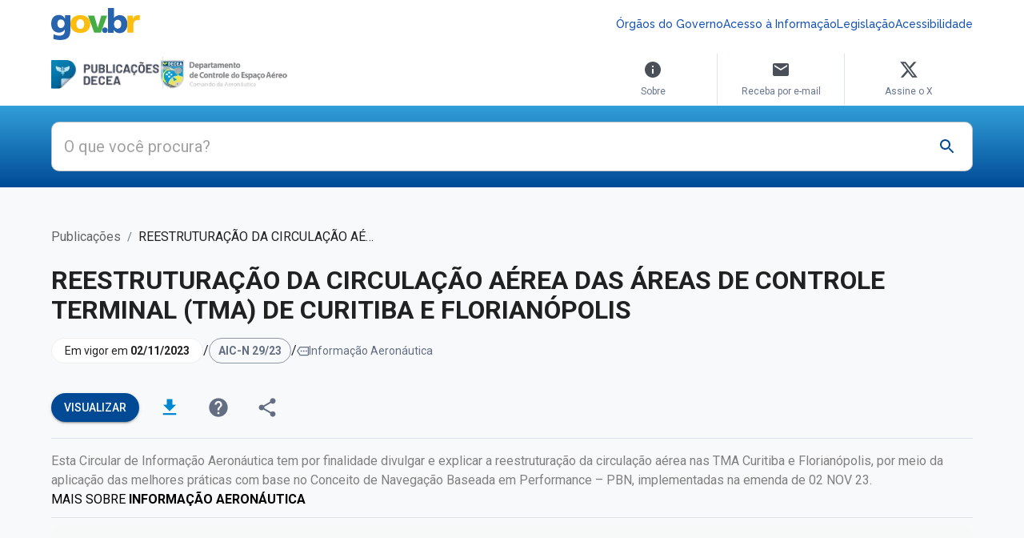

--- FILE ---
content_type: text/html; charset=utf-8
request_url: https://publicacoes.decea.mil.br/publicacao/AIC-N-2923
body_size: 25402
content:
<!DOCTYPE html><html lang="en"><head><meta charSet="utf-8"/><meta name="viewport" content="initial-scale=1, width=device-width"/><meta name="viewport" content="width=device-width, initial-scale=1, maximum-scale=1"/><link rel="stylesheet" href="/_next/static/css/fe4b1cd40df50b6c.css" data-precedence="next"/><link rel="preload" as="script" fetchPriority="low" href="/_next/static/chunks/webpack-96471891041779cd.js"/><script src="/_next/static/chunks/c1152fbf-e7959556388b1630.js" async=""></script><script src="/_next/static/chunks/2618-27aa11305b728a27.js" async=""></script><script src="/_next/static/chunks/main-app-e21f589560ccfc7d.js" async=""></script><script src="/_next/static/chunks/2c51f960-3b3d0090b4592c50.js" async=""></script><script src="/_next/static/chunks/1390-e388acb63eb36f4f.js" async=""></script><script src="/_next/static/chunks/8223-379b7eb993c5b2e3.js" async=""></script><script src="/_next/static/chunks/9812-f8f6ed8286007ae4.js" async=""></script><script src="/_next/static/chunks/896-dd1b643cbadf0c3d.js" async=""></script><script src="/_next/static/chunks/52-1d6960782a15fa6b.js" async=""></script><script src="/_next/static/chunks/3674-9698809b638bdf2b.js" async=""></script><script src="/_next/static/chunks/8215-ab39ca965bd1d156.js" async=""></script><script src="/_next/static/chunks/3928-ce56d92bbb5a0aaf.js" async=""></script><script src="/_next/static/chunks/2501-ff7d3c86cd69c829.js" async=""></script><script src="/_next/static/chunks/app/layout-774acc18e072d53a.js" async=""></script><script src="/_next/static/chunks/app/error-2331ef4744900e31.js" async=""></script><script src="/_next/static/chunks/app/not-found-bde21648b48c5a33.js" async=""></script><script src="/_next/static/chunks/1199-7778091417ca65e9.js" async=""></script><script src="/_next/static/chunks/1488-5ea342ddcc557760.js" async=""></script><script src="/_next/static/chunks/2230-6feab5bd1f42f300.js" async=""></script><script src="/_next/static/chunks/7321-f32c7621fd0ff5e3.js" async=""></script><script src="/_next/static/chunks/9277-49231cedde520740.js" async=""></script><script src="/_next/static/chunks/5430-8b0474c699c13f35.js" async=""></script><script src="/_next/static/chunks/app/publicacao/%5Bslug%5D/page-60daff7dac8e4d50.js" async=""></script><meta name="next-size-adjust" content=""/><meta name="emotion-insertion-point" content=""/><meta name="google-site-verification" content="V5d7Fh44VUpjVjBMFJgWdVCPNRexpfXLLeHBCgquVMo"/><meta name="description" content="Publicações DECEA é a fonte de informação oficial para referenciar todas as publicações oficiais convencionais e não convencionais em vigor aprovadas pelo DECEA"/><link rel="icon" href="https://static.decea.mil.br/assets/images/logos/publicacoes/favicon.svg" type="image/svg"/><meta name="theme-color" content="#ffffff"/><script src="/_next/static/chunks/polyfills-42372ed130431b0a.js" noModule=""></script></head><body><div hidden=""><!--$?--><template id="B:0"></template><!--/$--></div><script>(function() {
try {
  let colorScheme = '';
  const mode = localStorage.getItem('mui-mode') || 'system';
  const dark = localStorage.getItem('mui-color-scheme-dark') || 'dark';
  const light = localStorage.getItem('mui-color-scheme-light') || 'light';
  if (mode === 'system') {
    // handle system mode
    const mql = window.matchMedia('(prefers-color-scheme: dark)');
    if (mql.matches) {
      colorScheme = dark
    } else {
      colorScheme = light
    }
  }
  if (mode === 'light') {
    colorScheme = light;
  }
  if (mode === 'dark') {
    colorScheme = dark;
  }
  if (colorScheme) {
    document.documentElement.classList.remove('%s'.replace('%s', light), '%s'.replace('%s', dark));
      document.documentElement.classList.add('%s'.replace('%s', colorScheme));
  }
} catch(e){}})();</script><style data-emotion="mui-global mjt343">html{-webkit-font-smoothing:antialiased;-moz-osx-font-smoothing:grayscale;box-sizing:border-box;-webkit-text-size-adjust:100%;}*,*::before,*::after{box-sizing:inherit;}strong,b{font-weight:700;}body{margin:0;color:var(--mui-palette-text-primary);font-family:'Roboto','Roboto Fallback';font-weight:400;font-size:1rem;line-height:1.5;background-color:var(--mui-palette-background-default);}@media print{body{background-color:var(--mui-palette-common-white);}}body::backdrop{background-color:var(--mui-palette-background-default);}@global{*,*::before,*::after{box-sizing:content-box;margin:0;}}html{scroll-behavior:smooth;box-sizing:border-box;}body:({theme:a})=>{let b="dark"===a.palette.mode?(0,_.A)():null;}body:({theme:a})=> return{WebkitFontSmoothing:"antialiased",MozOsxFontSmoothing:"grayscale",backgroundColor:a.palette.background.default,darkScrollbarStyle:b;}a,a:link,a:visited{-webkit-text-decoration:none!important;text-decoration:none!important;}a.link,.link,a.link:link,.link:link,a.link:visited,.link:visited{color:#344767!important;-webkit-transition:color 150ms ease-in!important;transition:color 150ms ease-in!important;}a.link:hover,.link:hover,a.link:focus,.link:focus{color:#17c1e8!important;}</style><!--$--><!--/$--><style data-emotion="mui 1k9ek97">.mui-1k9ek97{background-color:#fff;}</style><style data-emotion="mui efjkbj">.mui-efjkbj{background-color:#fff;}</style><div class="MuiBox-root mui-efjkbj"><style data-emotion="mui 15m2x1i">.mui-15m2x1i{width:100%;margin-left:auto;box-sizing:border-box;margin-right:auto;padding-left:calc(2 * var(--mui-spacing));padding-right:calc(2 * var(--mui-spacing));}@media (min-width:576px){.mui-15m2x1i{padding-left:calc(3 * var(--mui-spacing));padding-right:calc(3 * var(--mui-spacing));}}@media (min-width:1200px){.mui-15m2x1i{max-width:1200px;}}</style><div class="MuiContainer-root MuiContainer-maxWidthXl mui-15m2x1i"><style data-emotion="mui 5a4udp">.mui-5a4udp{padding-top:0.625rem;padding-bottom:0.625rem;position:relative;z-index:0;}</style><div class="MuiBox-root mui-5a4udp"><style data-emotion="mui 1lekzkb">.mui-1lekzkb{display:-webkit-box;display:-webkit-flex;display:-ms-flexbox;display:flex;-webkit-align-items:center;-webkit-box-align:center;-ms-flex-align:center;align-items:center;-webkit-box-pack:justify;-webkit-justify-content:space-between;justify-content:space-between;}</style><div class="MuiBox-root mui-1lekzkb"><style data-emotion="mui aelaow">.mui-aelaow{background-color:transparent;background-image:url('https://www.gov.br/++theme++padrao_govbr/img/govbr-logo-medium.png');-webkit-background-position:left center;background-position:left center;background-repeat:no-repeat;-webkit-background-size:4.5rem 1.625rem;background-size:4.5rem 1.625rem;display:inline-block;min-width:4.5rem;height:1.625rem;width:4.5rem;}@media (min-width:768px){.mui-aelaow{background-image:url('https://www.gov.br/++theme++padrao_govbr/img/govbr-logo-large.png');-webkit-background-size:6.9375rem 2.5rem;background-size:6.9375rem 2.5rem;height:2.5rem;min-width:6.9375rem;}}</style><a class="MuiBox-root mui-aelaow" href="https://www.gov.br/pt-br"></a><style data-emotion="mui 70qvj9">.mui-70qvj9{display:-webkit-box;display:-webkit-flex;display:-ms-flexbox;display:flex;-webkit-align-items:center;-webkit-box-align:center;-ms-flex-align:center;align-items:center;}</style><div class="MuiBox-root mui-70qvj9"><style data-emotion="mui 1csmeau">.mui-1csmeau{display:block;width:1.875rem;height:1.875rem;position:relative;cursor:pointer;background-color:transparent;border:none;}@media (min-width:768px){.mui-1csmeau{display:none;}}.mui-1csmeau svg{color:#004A95;}</style><button class="MuiBox-root mui-1csmeau" title="Acesso rápido"><style data-emotion="mui mz9m0q">.mui-mz9m0q{-webkit-user-select:none;-moz-user-select:none;-ms-user-select:none;user-select:none;width:1em;height:1em;display:inline-block;-webkit-flex-shrink:0;-ms-flex-negative:0;flex-shrink:0;-webkit-transition:fill 300ms cubic-bezier(0.4, 0, 0.2, 1) 0ms;transition:fill 300ms cubic-bezier(0.4, 0, 0.2, 1) 0ms;fill:currentColor;font-size:1.5rem;}</style><svg class="MuiSvgIcon-root MuiSvgIcon-fontSizeMedium mui-mz9m0q" focusable="false" aria-hidden="true" viewBox="0 0 24 24"><path d="M12 8c1.1 0 2-.9 2-2s-.9-2-2-2-2 .9-2 2 .9 2 2 2m0 2c-1.1 0-2 .9-2 2s.9 2 2 2 2-.9 2-2-.9-2-2-2m0 6c-1.1 0-2 .9-2 2s.9 2 2 2 2-.9 2-2-.9-2-2-2"></path></svg></button><style data-emotion="mui hzh7mn">.mui-hzh7mn{gap:1rem;-webkit-flex-direction:column;-ms-flex-direction:column;flex-direction:column;position:absolute;display:none;padding:1.25rem;width:100%;left:0;top:3.75rem;background-color:#fff;border-bottom:0.0625rem solid #adb5bd;border-top:0.0625rem solid #adb5bd;}@media (min-width:768px){.mui-hzh7mn{background:transparent;position:relative;border-bottom:0px solid;border-top:0px solid;-webkit-flex-direction:row;-ms-flex-direction:row;flex-direction:row;padding:0;display:-webkit-box;display:-webkit-flex;display:-ms-flexbox;display:flex;top:0;}}</style><div class="MuiBox-root mui-hzh7mn"><style data-emotion="mui ig4auv">.mui-ig4auv{font-weight:500;line-height:1.75;font-size:0.875rem;color:#1351b4;font-family:'Raleway','Raleway Fallback';-webkit-text-decoration:none;text-decoration:none;}</style><a class="MuiBox-root mui-ig4auv" href="https://www.gov.br/pt-br/orgaos-do-governo">Órgãos do Governo</a><a class="MuiBox-root mui-ig4auv" href="https://www.gov.br/acessoainformacao/pt-br">Acesso à Informação</a><a class="MuiBox-root mui-ig4auv" href="http://www4.planalto.gov.br/legislacao">Legislação</a><a class="MuiBox-root mui-ig4auv" href="https://www.gov.br/governodigital/pt-br/acessibilidade-digital">Acessibilidade</a></div></div></div></div></div><div class="MuiContainer-root MuiContainer-maxWidthXl mui-15m2x1i"><style data-emotion="mui 1cbji32">.mui-1cbji32{display:-webkit-box;display:-webkit-flex;display:-ms-flexbox;display:flex;-webkit-box-pack:justify;-webkit-justify-content:space-between;justify-content:space-between;-webkit-align-items:center;-webkit-box-align:center;-ms-flex-align:center;align-items:center;}@media (min-width:768px){.mui-1cbji32{-webkit-align-items:flex-end;-webkit-box-align:flex-end;-ms-flex-align:flex-end;align-items:flex-end;}}</style><style data-emotion="mui 1s11302">.mui-1s11302{display:-webkit-box;display:-webkit-flex;display:-ms-flexbox;display:flex;-webkit-box-pack:justify;-webkit-justify-content:space-between;justify-content:space-between;-webkit-align-items:center;-webkit-box-align:center;-ms-flex-align:center;align-items:center;}@media (min-width:768px){.mui-1s11302{-webkit-align-items:flex-end;-webkit-box-align:flex-end;-ms-flex-align:flex-end;align-items:flex-end;}}</style><div class="MuiBox-root mui-1s11302"><style data-emotion="mui 1cc57qk">.mui-1cc57qk{padding:var(--mui-spacing) 0;display:-webkit-box;display:-webkit-flex;display:-ms-flexbox;display:flex;}</style><style data-emotion="mui j4xx3u">.mui-j4xx3u{padding:var(--mui-spacing) 0;display:-webkit-box;display:-webkit-flex;display:-ms-flexbox;display:flex;}</style><div class="MuiBox-root mui-j4xx3u"><style data-emotion="mui 8jlh3t">.mui-8jlh3t{position:relative;display:-webkit-box;display:-webkit-flex;display:-ms-flexbox;display:flex;-webkit-align-items:center;-webkit-box-align:center;-ms-flex-align:center;align-items:center;gap:calc(3 * var(--mui-spacing));}.mui-8jlh3t:first-of-type{display:none;}@media (min-width:768px){.mui-8jlh3t:first-of-type{display:-webkit-box;display:-webkit-flex;display:-ms-flexbox;display:flex;}}.mui-8jlh3t:last-of-type{display:-webkit-box;display:-webkit-flex;display:-ms-flexbox;display:flex;-webkit-align-items:center;-webkit-box-align:center;-ms-flex-align:center;align-items:center;}@media (min-width:768px){.mui-8jlh3t:last-of-type{display:none;}}.mui-8jlh3t span{width:2.5rem;height:0.0625rem;display:block;position:absolute;background:#dce3f0;top:40%;left:64%;-webkit-transform:rotate(90deg) translate(0%, -64%);-moz-transform:rotate(90deg) translate(0%, -64%);-ms-transform:rotate(90deg) translate(0%, -64%);transform:rotate(90deg) translate(0%, -64%);}@media (min-width:768px){.mui-8jlh3t span{left:40%;-webkit-transform:rotate(90deg) translate(0%, -40%);-moz-transform:rotate(90deg) translate(0%, -40%);-ms-transform:rotate(90deg) translate(0%, -40%);transform:rotate(90deg) translate(0%, -40%);}}</style><style data-emotion="mui bdsxnp">.mui-bdsxnp{position:relative;display:-webkit-box;display:-webkit-flex;display:-ms-flexbox;display:flex;-webkit-align-items:center;-webkit-box-align:center;-ms-flex-align:center;align-items:center;gap:calc(3 * var(--mui-spacing));}.mui-bdsxnp:first-of-type{display:none;}@media (min-width:768px){.mui-bdsxnp:first-of-type{display:-webkit-box;display:-webkit-flex;display:-ms-flexbox;display:flex;}}.mui-bdsxnp:last-of-type{display:-webkit-box;display:-webkit-flex;display:-ms-flexbox;display:flex;-webkit-align-items:center;-webkit-box-align:center;-ms-flex-align:center;align-items:center;}@media (min-width:768px){.mui-bdsxnp:last-of-type{display:none;}}.mui-bdsxnp span{width:2.5rem;height:0.0625rem;display:block;position:absolute;background:#dce3f0;top:40%;left:64%;-webkit-transform:rotate(90deg) translate(0%, -64%);-moz-transform:rotate(90deg) translate(0%, -64%);-ms-transform:rotate(90deg) translate(0%, -64%);transform:rotate(90deg) translate(0%, -64%);}@media (min-width:768px){.mui-bdsxnp span{left:40%;-webkit-transform:rotate(90deg) translate(0%, -40%);-moz-transform:rotate(90deg) translate(0%, -40%);-ms-transform:rotate(90deg) translate(0%, -40%);transform:rotate(90deg) translate(0%, -40%);}}</style><div class="MuiBox-root mui-bdsxnp"><a href="/"><img alt="Publicações DECEA" loading="lazy" width="135" height="36" decoding="async" data-nimg="1" style="color:transparent" srcSet="/_next/image?url=%2Flogo_publicacoes.png&amp;w=256&amp;q=75 1x, /_next/image?url=%2Flogo_publicacoes.png&amp;w=384&amp;q=75 2x" src="/_next/image?url=%2Flogo_publicacoes.png&amp;w=384&amp;q=75"/></a><span></span><a href="https://www.decea.mil.br/"><img alt="DECEA" loading="lazy" width="163" height="49" decoding="async" data-nimg="1" style="color:transparent" srcSet="/_next/image?url=%2Flogo-decea.png&amp;w=256&amp;q=75 1x, /_next/image?url=%2Flogo-decea.png&amp;w=384&amp;q=75 2x" src="/_next/image?url=%2Flogo-decea.png&amp;w=384&amp;q=75"/></a></div><div class="MuiBox-root mui-bdsxnp"><a href="/"><img alt="Publicações DECEA" loading="lazy" width="135" height="36" decoding="async" data-nimg="1" style="color:transparent" srcSet="/_next/image?url=%2Flogo_publicacoes.png&amp;w=256&amp;q=75 1x, /_next/image?url=%2Flogo_publicacoes.png&amp;w=384&amp;q=75 2x" src="/_next/image?url=%2Flogo_publicacoes.png&amp;w=384&amp;q=75"/></a><span></span><a href="https://www.decea.mil.br/"><img alt="DECEA" loading="lazy" width="38" height="38" decoding="async" data-nimg="1" style="color:transparent" srcSet="/_next/image?url=%2Flogo_decea_mini.png&amp;w=48&amp;q=75 1x, /_next/image?url=%2Flogo_decea_mini.png&amp;w=96&amp;q=75 2x" src="/_next/image?url=%2Flogo_decea_mini.png&amp;w=96&amp;q=75"/></a></div></div><style data-emotion="mui kzwd11">.mui-kzwd11{display:none;}@media (min-width:768px){.mui-kzwd11{display:-webkit-box;display:-webkit-flex;display:-ms-flexbox;display:flex;}}</style><style data-emotion="mui 1pb4r5v">.mui-1pb4r5v{display:none;}@media (min-width:768px){.mui-1pb4r5v{display:-webkit-box;display:-webkit-flex;display:-ms-flexbox;display:flex;}}</style><div class="MuiBox-root mui-1pb4r5v"><style data-emotion="mui 1i2xr8f">.mui-1i2xr8f{-webkit-flex-direction:column;-ms-flex-direction:column;flex-direction:column;width:6.25rem;padding:var(--mui-spacing) calc(2 * var(--mui-spacing));line-height:0.9375rem;white-space:normal;text-align:center;font-size:0.75rem;border-radius:0;border-bottom:2px solid #fff;}.mui-1i2xr8f:nth-of-type(2){border-left:1px solid #dce3f0;border-right:1px solid #dce3f0;}.mui-1i2xr8f svg{margin-bottom:var(--mui-spacing);fill:#495057;}.mui-1i2xr8f:hover{border-color:#329FD9;color:#329FD9;}.mui-1i2xr8f:hover svg{fill:#329FD9;}</style><style data-emotion="mui 13fltwm">.mui-13fltwm{font-family:'Roboto','Roboto Fallback';font-weight:400;font-size:1rem;line-height:1.5;display:-webkit-box;display:-webkit-flex;display:-ms-flexbox;display:flex;-webkit-box-pack:start;-ms-flex-pack:start;-webkit-justify-content:flex-start;justify-content:flex-start;-webkit-align-items:center;-webkit-box-align:center;-ms-flex-align:center;align-items:center;position:relative;-webkit-text-decoration:none;text-decoration:none;min-height:48px;padding-top:6px;padding-bottom:6px;box-sizing:border-box;white-space:nowrap;padding-left:16px;padding-right:16px;min-width:10rem;min-height:unset;padding:0.3rem 1rem;border-radius:0.5rem;font-size:0.875rem;color:#67748e;-webkit-transition:background-color 300ms ease,color 300ms ease;transition:background-color 300ms ease,color 300ms ease;-webkit-flex-direction:column;-ms-flex-direction:column;flex-direction:column;width:6.25rem;padding:var(--mui-spacing) calc(2 * var(--mui-spacing));line-height:0.9375rem;white-space:normal;text-align:center;font-size:0.75rem;border-radius:0;border-bottom:2px solid #fff;}.mui-13fltwm:hover{-webkit-text-decoration:none;text-decoration:none;background-color:var(--mui-palette-action-hover);}@media (hover: none){.mui-13fltwm:hover{background-color:transparent;}}.mui-13fltwm.Mui-selected{background-color:rgba(var(--mui-palette-primary-mainChannel) / calc(var(--mui-palette-action-selectedOpacity)));}.mui-13fltwm.Mui-selected.Mui-focusVisible{background-color:rgba(var(--mui-palette-primary-mainChannel) / calc(var(--mui-palette-action-selectedOpacity) + var(--mui-palette-action-focusOpacity)));}.mui-13fltwm.Mui-selected:hover{background-color:rgba(var(--mui-palette-primary-mainChannel) / calc(var(--mui-palette-action-selectedOpacity) + var(--mui-palette-action-hoverOpacity)));}@media (hover: none){.mui-13fltwm.Mui-selected:hover{background-color:rgba(var(--mui-palette-primary-mainChannel) / calc(var(--mui-palette-action-selectedOpacity)));}}.mui-13fltwm.Mui-focusVisible{background-color:var(--mui-palette-action-focus);}.mui-13fltwm.Mui-disabled{opacity:var(--mui-palette-action-disabledOpacity);}.mui-13fltwm+.MuiDivider-root{margin-top:var(--mui-spacing);margin-bottom:var(--mui-spacing);}.mui-13fltwm+.MuiDivider-inset{margin-left:52px;}.mui-13fltwm .MuiListItemText-root{margin-top:0;margin-bottom:0;}.mui-13fltwm .MuiListItemText-inset{padding-left:36px;}.mui-13fltwm .MuiListItemIcon-root{min-width:36px;}@media (min-width:576px){.mui-13fltwm{min-height:auto;}}.mui-13fltwm:hover,.mui-13fltwm:focus,.mui-13fltwm.Mui-selected,.mui-13fltwm.Mui-selected:hover,.mui-13fltwm.Mui-selected:focus{background-color:#e9ecef;color:#344767;}.mui-13fltwm:nth-of-type(2){border-left:1px solid #dce3f0;border-right:1px solid #dce3f0;}.mui-13fltwm svg{margin-bottom:var(--mui-spacing);fill:#495057;}.mui-13fltwm:hover{border-color:#329FD9;color:#329FD9;}.mui-13fltwm:hover svg{fill:#329FD9;}</style><style data-emotion="mui 1jj8mpb">.mui-1jj8mpb{display:-webkit-inline-box;display:-webkit-inline-flex;display:-ms-inline-flexbox;display:inline-flex;-webkit-align-items:center;-webkit-box-align:center;-ms-flex-align:center;align-items:center;-webkit-box-pack:center;-ms-flex-pack:center;-webkit-justify-content:center;justify-content:center;position:relative;box-sizing:border-box;-webkit-tap-highlight-color:transparent;background-color:transparent;outline:0;border:0;margin:0;border-radius:0;padding:0;cursor:pointer;-webkit-user-select:none;-moz-user-select:none;-ms-user-select:none;user-select:none;vertical-align:middle;-moz-appearance:none;-webkit-appearance:none;-webkit-text-decoration:none;text-decoration:none;color:inherit;font-family:'Roboto','Roboto Fallback';font-weight:400;font-size:1rem;line-height:1.5;display:-webkit-box;display:-webkit-flex;display:-ms-flexbox;display:flex;-webkit-box-pack:start;-ms-flex-pack:start;-webkit-justify-content:flex-start;justify-content:flex-start;-webkit-align-items:center;-webkit-box-align:center;-ms-flex-align:center;align-items:center;position:relative;-webkit-text-decoration:none;text-decoration:none;min-height:48px;padding-top:6px;padding-bottom:6px;box-sizing:border-box;white-space:nowrap;padding-left:16px;padding-right:16px;min-width:10rem;min-height:unset;padding:0.3rem 1rem;border-radius:0.5rem;font-size:0.875rem;color:#67748e;-webkit-transition:background-color 300ms ease,color 300ms ease;transition:background-color 300ms ease,color 300ms ease;-webkit-flex-direction:column;-ms-flex-direction:column;flex-direction:column;width:6.25rem;padding:var(--mui-spacing) calc(2 * var(--mui-spacing));line-height:0.9375rem;white-space:normal;text-align:center;font-size:0.75rem;border-radius:0;border-bottom:2px solid #fff;}.mui-1jj8mpb::-moz-focus-inner{border-style:none;}.mui-1jj8mpb.Mui-disabled{pointer-events:none;cursor:default;}@media print{.mui-1jj8mpb{-webkit-print-color-adjust:exact;color-adjust:exact;}}.mui-1jj8mpb:hover{-webkit-text-decoration:none;text-decoration:none;background-color:var(--mui-palette-action-hover);}@media (hover: none){.mui-1jj8mpb:hover{background-color:transparent;}}.mui-1jj8mpb.Mui-selected{background-color:rgba(var(--mui-palette-primary-mainChannel) / calc(var(--mui-palette-action-selectedOpacity)));}.mui-1jj8mpb.Mui-selected.Mui-focusVisible{background-color:rgba(var(--mui-palette-primary-mainChannel) / calc(var(--mui-palette-action-selectedOpacity) + var(--mui-palette-action-focusOpacity)));}.mui-1jj8mpb.Mui-selected:hover{background-color:rgba(var(--mui-palette-primary-mainChannel) / calc(var(--mui-palette-action-selectedOpacity) + var(--mui-palette-action-hoverOpacity)));}@media (hover: none){.mui-1jj8mpb.Mui-selected:hover{background-color:rgba(var(--mui-palette-primary-mainChannel) / calc(var(--mui-palette-action-selectedOpacity)));}}.mui-1jj8mpb.Mui-focusVisible{background-color:var(--mui-palette-action-focus);}.mui-1jj8mpb.Mui-disabled{opacity:var(--mui-palette-action-disabledOpacity);}.mui-1jj8mpb+.MuiDivider-root{margin-top:var(--mui-spacing);margin-bottom:var(--mui-spacing);}.mui-1jj8mpb+.MuiDivider-inset{margin-left:52px;}.mui-1jj8mpb .MuiListItemText-root{margin-top:0;margin-bottom:0;}.mui-1jj8mpb .MuiListItemText-inset{padding-left:36px;}.mui-1jj8mpb .MuiListItemIcon-root{min-width:36px;}@media (min-width:576px){.mui-1jj8mpb{min-height:auto;}}.mui-1jj8mpb:hover,.mui-1jj8mpb:focus,.mui-1jj8mpb.Mui-selected,.mui-1jj8mpb.Mui-selected:hover,.mui-1jj8mpb.Mui-selected:focus{background-color:#e9ecef;color:#344767;}.mui-1jj8mpb:nth-of-type(2){border-left:1px solid #dce3f0;border-right:1px solid #dce3f0;}.mui-1jj8mpb svg{margin-bottom:var(--mui-spacing);fill:#495057;}.mui-1jj8mpb:hover{border-color:#329FD9;color:#329FD9;}.mui-1jj8mpb:hover svg{fill:#329FD9;}</style><li class="MuiButtonBase-root MuiMenuItem-root MuiMenuItem-gutters MuiMenuItem-root MuiMenuItem-gutters mui-1jj8mpb" tabindex="-1" role="menuitem"><svg class="MuiSvgIcon-root MuiSvgIcon-fontSizeMedium mui-mz9m0q" focusable="false" aria-hidden="true" viewBox="0 0 24 24"><path d="M12 2C6.48 2 2 6.48 2 12s4.48 10 10 10 10-4.48 10-10S17.52 2 12 2m1 15h-2v-6h2zm0-8h-2V7h2z"></path></svg>Sobre</li><li class="MuiButtonBase-root MuiMenuItem-root MuiMenuItem-gutters MuiMenuItem-root MuiMenuItem-gutters mui-1jj8mpb" tabindex="-1" role="menuitem"><svg class="MuiSvgIcon-root MuiSvgIcon-fontSizeMedium mui-mz9m0q" focusable="false" aria-hidden="true" viewBox="0 0 24 24"><path d="M20 4H4c-1.1 0-1.99.9-1.99 2L2 18c0 1.1.9 2 2 2h16c1.1 0 2-.9 2-2V6c0-1.1-.9-2-2-2m0 4-8 5-8-5V6l8 5 8-5z"></path></svg>Receba por e-mail</li><li class="MuiButtonBase-root MuiMenuItem-root MuiMenuItem-gutters MuiMenuItem-root MuiMenuItem-gutters mui-1jj8mpb" tabindex="-1" role="menuitem"><svg class="MuiSvgIcon-root MuiSvgIcon-fontSizeMedium mui-mz9m0q" focusable="false" aria-hidden="true" viewBox="0 0 24 24"><path d="M18.244 2.25h3.308l-7.227 8.26 8.502 11.24H16.17l-5.214-6.817L4.99 21.75H1.68l7.73-8.835L1.254 2.25H8.08l4.713 6.231zm-1.161 17.52h1.833L7.084 4.126H5.117z"></path></svg>Assine o X</li></div><style data-emotion="mui evqrp5">.mui-evqrp5{cursor:pointer;display:block;}@media (min-width:768px){.mui-evqrp5{display:none;}}.mui-evqrp5 svg{width:2.1875rem;height:2.1875rem;fill:#329FD9;}</style><style data-emotion="mui 15g1s0z">.mui-15g1s0z{cursor:pointer;display:block;}@media (min-width:768px){.mui-15g1s0z{display:none;}}.mui-15g1s0z svg{width:2.1875rem;height:2.1875rem;fill:#329FD9;}</style><div class="MuiBox-root mui-15g1s0z"><svg class="MuiSvgIcon-root MuiSvgIcon-fontSizeMedium mui-mz9m0q" focusable="false" aria-hidden="true" viewBox="0 0 24 24"><path d="M3 18h18v-2H3zm0-5h18v-2H3zm0-7v2h18V6z"></path></svg></div><style data-emotion="mui nlgmj9">.mui-nlgmj9{z-index:var(--mui-zIndex-drawer);}</style></div></div></div><style data-emotion="mui 1ivttqo">.mui-1ivttqo{padding:1.25rem 0rem;display:-webkit-box;display:-webkit-flex;display:-ms-flexbox;display:flex;-webkit-align-items:center;-webkit-box-align:center;-ms-flex-align:center;align-items:center;-webkit-box-pack:center;-ms-flex-pack:center;-webkit-justify-content:center;justify-content:center;background:linear-gradient(180deg,#329FD9, #004A95);}</style><div class="MuiBox-root mui-1ivttqo"><div class="MuiContainer-root MuiContainer-maxWidthXl mui-15m2x1i"><style data-emotion="mui tfo28k">.mui-tfo28k{background-color:#fff;border-radius:0.625rem;z-index:2;position:relative;}.mui-tfo28k.Mui-focused .MuiAutocomplete-clearIndicator{visibility:visible;}@media (pointer: fine){.mui-tfo28k:hover .MuiAutocomplete-clearIndicator{visibility:visible;}}.mui-tfo28k .MuiAutocomplete-tag{margin:3px;max-width:calc(100% - 6px);}.MuiAutocomplete-hasPopupIcon.mui-tfo28k .MuiAutocomplete-inputRoot,.MuiAutocomplete-hasClearIcon.mui-tfo28k .MuiAutocomplete-inputRoot{padding-right:30px;}.MuiAutocomplete-hasPopupIcon.MuiAutocomplete-hasClearIcon.mui-tfo28k .MuiAutocomplete-inputRoot{padding-right:56px;}.mui-tfo28k .MuiAutocomplete-inputRoot .MuiAutocomplete-input{width:0;min-width:30px;}.mui-tfo28k .MuiInput-root{padding-bottom:1px;}.mui-tfo28k .MuiInput-root .MuiInput-input{padding:4px 4px 4px 0px;}.mui-tfo28k .MuiInput-root.MuiInputBase-sizeSmall .MuiInput-input{padding:2px 4px 3px 0;}.mui-tfo28k .MuiOutlinedInput-root{padding:9px;}.MuiAutocomplete-hasPopupIcon.mui-tfo28k .MuiOutlinedInput-root,.MuiAutocomplete-hasClearIcon.mui-tfo28k .MuiOutlinedInput-root{padding-right:39px;}.MuiAutocomplete-hasPopupIcon.MuiAutocomplete-hasClearIcon.mui-tfo28k .MuiOutlinedInput-root{padding-right:65px;}.mui-tfo28k .MuiOutlinedInput-root .MuiAutocomplete-input{padding:7.5px 4px 7.5px 5px;}.mui-tfo28k .MuiOutlinedInput-root .MuiAutocomplete-endAdornment{right:9px;}.mui-tfo28k .MuiOutlinedInput-root.MuiInputBase-sizeSmall{padding-top:6px;padding-bottom:6px;padding-left:6px;}.mui-tfo28k .MuiOutlinedInput-root.MuiInputBase-sizeSmall .MuiAutocomplete-input{padding:2.5px 4px 2.5px 8px;}.mui-tfo28k .MuiFilledInput-root{padding-top:19px;padding-left:8px;}.MuiAutocomplete-hasPopupIcon.mui-tfo28k .MuiFilledInput-root,.MuiAutocomplete-hasClearIcon.mui-tfo28k .MuiFilledInput-root{padding-right:39px;}.MuiAutocomplete-hasPopupIcon.MuiAutocomplete-hasClearIcon.mui-tfo28k .MuiFilledInput-root{padding-right:65px;}.mui-tfo28k .MuiFilledInput-root .MuiFilledInput-input{padding:7px 4px;}.mui-tfo28k .MuiFilledInput-root .MuiAutocomplete-endAdornment{right:9px;}.mui-tfo28k .MuiFilledInput-root.MuiInputBase-sizeSmall{padding-bottom:1px;}.mui-tfo28k .MuiFilledInput-root.MuiInputBase-sizeSmall .MuiFilledInput-input{padding:2.5px 4px;}.mui-tfo28k .MuiInputBase-hiddenLabel{padding-top:8px;}.mui-tfo28k .MuiFilledInput-root.MuiInputBase-hiddenLabel{padding-top:0;padding-bottom:0;}.mui-tfo28k .MuiFilledInput-root.MuiInputBase-hiddenLabel .MuiAutocomplete-input{padding-top:16px;padding-bottom:17px;}.mui-tfo28k .MuiFilledInput-root.MuiInputBase-hiddenLabel.MuiInputBase-sizeSmall .MuiAutocomplete-input{padding-top:8px;padding-bottom:9px;}.mui-tfo28k .MuiAutocomplete-input{-webkit-box-flex:1;-webkit-flex-grow:1;-ms-flex-positive:1;flex-grow:1;text-overflow:ellipsis;opacity:0;}.mui-tfo28k .MuiAutocomplete-input{opacity:1;}.mui-tfo28k .MuiAutocomplete-tag{display:-webkit-box;display:-webkit-flex;display:-ms-flexbox;display:flex;-webkit-align-items:center;-webkit-box-align:center;-ms-flex-align:center;align-items:center;height:auto;padding:0.25rem;background-color:#3a416f;color:#ffffff;}.mui-tfo28k .MuiAutocomplete-tag .MuiChip-label{line-height:1.2;padding:0 0.625rem 0 0.25rem;}.mui-tfo28k .MuiAutocomplete-tag .MuiSvgIcon-root,.mui-tfo28k .MuiAutocomplete-tag .MuiSvgIcon-root:hover,.mui-tfo28k .MuiAutocomplete-tag .MuiSvgIcon-root:focus{color:#ffffff;margin-right:0;}.mui-tfo28k >div>.MuiAutocomplete-inputRoot{padding-right:4.375rem!important;}.mui-tfo28k input{height:25px;border:2px solid transparent;font-size:1.25rem;-webkit-transition:border 0.3s ease-in-out;transition:border 0.3s ease-in-out;}.mui-tfo28k:focus{border:2px solid #0288d1;}</style><div class="MuiAutocomplete-root MuiAutocomplete-hasPopupIcon mui-tfo28k"><style data-emotion="mui 1vbfw84">.mui-1vbfw84{display:-webkit-inline-box;display:-webkit-inline-flex;display:-ms-inline-flexbox;display:inline-flex;-webkit-flex-direction:column;-ms-flex-direction:column;flex-direction:column;position:relative;min-width:0;padding:0;margin:0;border:0;vertical-align:top;width:100%;}</style><div class="MuiFormControl-root MuiFormControl-fullWidth MuiTextField-root mui-1vbfw84"><style data-emotion="mui-global 1prfaxn">@-webkit-keyframes mui-auto-fill{from{display:block;}}@keyframes mui-auto-fill{from{display:block;}}@-webkit-keyframes mui-auto-fill-cancel{from{display:block;}}@keyframes mui-auto-fill-cancel{from{display:block;}}</style><style data-emotion="mui tf4r2v">.mui-tf4r2v{font-family:'Roboto','Roboto Fallback';font-weight:400;font-size:1rem;line-height:1.4375em;color:var(--mui-palette-text-primary);box-sizing:border-box;position:relative;cursor:text;display:-webkit-inline-box;display:-webkit-inline-flex;display:-ms-inline-flexbox;display:inline-flex;-webkit-align-items:center;-webkit-box-align:center;-ms-flex-align:center;align-items:center;width:100%;position:relative;border-radius:var(--mui-shape-borderRadius);padding-right:14px;}.mui-tf4r2v.Mui-disabled{color:var(--mui-palette-text-disabled);cursor:default;}.mui-tf4r2v:hover .MuiOutlinedInput-notchedOutline{border-color:var(--mui-palette-text-primary);}@media (hover: none){.mui-tf4r2v:hover .MuiOutlinedInput-notchedOutline{border-color:rgba(var(--mui-palette-common-onBackgroundChannel) / 0.23);}}.mui-tf4r2v.Mui-focused .MuiOutlinedInput-notchedOutline{border-width:2px;}.mui-tf4r2v.Mui-focused .MuiOutlinedInput-notchedOutline{border-color:var(--mui-palette-primary-main);}.mui-tf4r2v.Mui-error .MuiOutlinedInput-notchedOutline{border-color:var(--mui-palette-error-main);}.mui-tf4r2v.Mui-disabled .MuiOutlinedInput-notchedOutline{border-color:var(--mui-palette-action-disabled);}</style><div aria-label="Buscar publicações" class="MuiInputBase-root MuiOutlinedInput-root MuiInputBase-colorPrimary MuiInputBase-fullWidth MuiInputBase-formControl MuiInputBase-adornedEnd MuiAutocomplete-inputRoot mui-tf4r2v"><style data-emotion="mui k2njut">.mui-k2njut{font:inherit;letter-spacing:inherit;color:currentColor;padding:4px 0 5px;border:0;box-sizing:content-box;background:none;height:1.4375em;margin:0;-webkit-tap-highlight-color:transparent;display:block;min-width:0;width:100%;-webkit-animation-name:mui-auto-fill-cancel;animation-name:mui-auto-fill-cancel;-webkit-animation-duration:10ms;animation-duration:10ms;-moz-appearance:textfield;padding:16.5px 14px;padding-right:0;}.mui-k2njut::-webkit-input-placeholder{color:currentColor;opacity:var(--mui-opacity-inputPlaceholder);-webkit-transition:opacity 200ms cubic-bezier(0.4, 0, 0.2, 1) 0ms;transition:opacity 200ms cubic-bezier(0.4, 0, 0.2, 1) 0ms;}.mui-k2njut::-moz-placeholder{color:currentColor;opacity:var(--mui-opacity-inputPlaceholder);-webkit-transition:opacity 200ms cubic-bezier(0.4, 0, 0.2, 1) 0ms;transition:opacity 200ms cubic-bezier(0.4, 0, 0.2, 1) 0ms;}.mui-k2njut::-ms-input-placeholder{color:currentColor;opacity:var(--mui-opacity-inputPlaceholder);-webkit-transition:opacity 200ms cubic-bezier(0.4, 0, 0.2, 1) 0ms;transition:opacity 200ms cubic-bezier(0.4, 0, 0.2, 1) 0ms;}.mui-k2njut:focus{outline:0;}.mui-k2njut:invalid{box-shadow:none;}.mui-k2njut::-webkit-search-decoration{-webkit-appearance:none;}label[data-shrink=false]+.MuiInputBase-formControl .mui-k2njut::-webkit-input-placeholder{opacity:0!important;}label[data-shrink=false]+.MuiInputBase-formControl .mui-k2njut::-moz-placeholder{opacity:0!important;}label[data-shrink=false]+.MuiInputBase-formControl .mui-k2njut::-ms-input-placeholder{opacity:0!important;}label[data-shrink=false]+.MuiInputBase-formControl .mui-k2njut:focus::-webkit-input-placeholder{opacity:var(--mui-opacity-inputPlaceholder);}label[data-shrink=false]+.MuiInputBase-formControl .mui-k2njut:focus::-moz-placeholder{opacity:var(--mui-opacity-inputPlaceholder);}label[data-shrink=false]+.MuiInputBase-formControl .mui-k2njut:focus::-ms-input-placeholder{opacity:var(--mui-opacity-inputPlaceholder);}.mui-k2njut.Mui-disabled{opacity:1;-webkit-text-fill-color:var(--mui-palette-text-disabled);}.mui-k2njut:-webkit-autofill{-webkit-animation-duration:5000s;animation-duration:5000s;-webkit-animation-name:mui-auto-fill;animation-name:mui-auto-fill;}.mui-k2njut:-webkit-autofill{border-radius:inherit;}.dark .mui-k2njut:-webkit-autofill{-webkit-box-shadow:0 0 0 100px #266798 inset;-webkit-text-fill-color:#fff;caret-color:#fff;}</style><input aria-invalid="false" autoComplete="off" id="_R_4pallb_" placeholder="O que você procura?" type="search" class="MuiInputBase-input MuiOutlinedInput-input MuiInputBase-inputTypeSearch MuiInputBase-inputAdornedEnd MuiAutocomplete-input MuiAutocomplete-inputFocused mui-k2njut" aria-autocomplete="list" aria-expanded="false" autoCapitalize="none" spellCheck="false" role="combobox" value=""/><style data-emotion="mui 8ezgyk">.mui-8ezgyk{font-family:'Roboto','Roboto Fallback';font-weight:500;font-size:0.875rem;line-height:1.75;text-transform:uppercase;min-width:64px;padding:6px 16px;border:0;border-radius:var(--mui-shape-borderRadius);-webkit-transition:background-color 250ms cubic-bezier(0.4, 0, 0.2, 1) 0ms,box-shadow 250ms cubic-bezier(0.4, 0, 0.2, 1) 0ms,border-color 250ms cubic-bezier(0.4, 0, 0.2, 1) 0ms,color 250ms cubic-bezier(0.4, 0, 0.2, 1) 0ms;transition:background-color 250ms cubic-bezier(0.4, 0, 0.2, 1) 0ms,box-shadow 250ms cubic-bezier(0.4, 0, 0.2, 1) 0ms,border-color 250ms cubic-bezier(0.4, 0, 0.2, 1) 0ms,color 250ms cubic-bezier(0.4, 0, 0.2, 1) 0ms;padding:6px 8px;color:var(--variant-textColor);background-color:var(--variant-textBg);--variant-textColor:var(--mui-palette-primary-main);--variant-outlinedColor:var(--mui-palette-primary-main);--variant-outlinedBorder:rgba(var(--mui-palette-primary-mainChannel) / 0.5);--variant-containedColor:var(--mui-palette-primary-contrastText);--variant-containedBg:var(--mui-palette-primary-main);-webkit-transition:background-color 250ms cubic-bezier(0.4, 0, 0.2, 1) 0ms,box-shadow 250ms cubic-bezier(0.4, 0, 0.2, 1) 0ms,border-color 250ms cubic-bezier(0.4, 0, 0.2, 1) 0ms;transition:background-color 250ms cubic-bezier(0.4, 0, 0.2, 1) 0ms,box-shadow 250ms cubic-bezier(0.4, 0, 0.2, 1) 0ms,border-color 250ms cubic-bezier(0.4, 0, 0.2, 1) 0ms;background-color:#fff;position:absolute;right:0;height:60px;}.mui-8ezgyk:hover{-webkit-text-decoration:none;text-decoration:none;}.mui-8ezgyk.Mui-disabled{color:var(--mui-palette-action-disabled);}@media (hover: hover){.mui-8ezgyk:hover{--variant-containedBg:var(--mui-palette-primary-dark);--variant-textBg:rgba(var(--mui-palette-primary-mainChannel) / calc(var(--mui-palette-action-hoverOpacity)));--variant-outlinedBorder:var(--mui-palette-primary-main);--variant-outlinedBg:rgba(var(--mui-palette-primary-mainChannel) / calc(var(--mui-palette-action-hoverOpacity)));}}.mui-8ezgyk.MuiButton-loading{color:transparent;}</style><style data-emotion="mui 1lt3bl3">.mui-1lt3bl3{display:-webkit-inline-box;display:-webkit-inline-flex;display:-ms-inline-flexbox;display:inline-flex;-webkit-align-items:center;-webkit-box-align:center;-ms-flex-align:center;align-items:center;-webkit-box-pack:center;-ms-flex-pack:center;-webkit-justify-content:center;justify-content:center;position:relative;box-sizing:border-box;-webkit-tap-highlight-color:transparent;background-color:transparent;outline:0;border:0;margin:0;border-radius:0;padding:0;cursor:pointer;-webkit-user-select:none;-moz-user-select:none;-ms-user-select:none;user-select:none;vertical-align:middle;-moz-appearance:none;-webkit-appearance:none;-webkit-text-decoration:none;text-decoration:none;color:inherit;font-family:'Roboto','Roboto Fallback';font-weight:500;font-size:0.875rem;line-height:1.75;text-transform:uppercase;min-width:64px;padding:6px 16px;border:0;border-radius:var(--mui-shape-borderRadius);-webkit-transition:background-color 250ms cubic-bezier(0.4, 0, 0.2, 1) 0ms,box-shadow 250ms cubic-bezier(0.4, 0, 0.2, 1) 0ms,border-color 250ms cubic-bezier(0.4, 0, 0.2, 1) 0ms,color 250ms cubic-bezier(0.4, 0, 0.2, 1) 0ms;transition:background-color 250ms cubic-bezier(0.4, 0, 0.2, 1) 0ms,box-shadow 250ms cubic-bezier(0.4, 0, 0.2, 1) 0ms,border-color 250ms cubic-bezier(0.4, 0, 0.2, 1) 0ms,color 250ms cubic-bezier(0.4, 0, 0.2, 1) 0ms;padding:6px 8px;color:var(--variant-textColor);background-color:var(--variant-textBg);--variant-textColor:var(--mui-palette-primary-main);--variant-outlinedColor:var(--mui-palette-primary-main);--variant-outlinedBorder:rgba(var(--mui-palette-primary-mainChannel) / 0.5);--variant-containedColor:var(--mui-palette-primary-contrastText);--variant-containedBg:var(--mui-palette-primary-main);-webkit-transition:background-color 250ms cubic-bezier(0.4, 0, 0.2, 1) 0ms,box-shadow 250ms cubic-bezier(0.4, 0, 0.2, 1) 0ms,border-color 250ms cubic-bezier(0.4, 0, 0.2, 1) 0ms;transition:background-color 250ms cubic-bezier(0.4, 0, 0.2, 1) 0ms,box-shadow 250ms cubic-bezier(0.4, 0, 0.2, 1) 0ms,border-color 250ms cubic-bezier(0.4, 0, 0.2, 1) 0ms;background-color:#fff;position:absolute;right:0;height:60px;}.mui-1lt3bl3::-moz-focus-inner{border-style:none;}.mui-1lt3bl3.Mui-disabled{pointer-events:none;cursor:default;}@media print{.mui-1lt3bl3{-webkit-print-color-adjust:exact;color-adjust:exact;}}.mui-1lt3bl3:hover{-webkit-text-decoration:none;text-decoration:none;}.mui-1lt3bl3.Mui-disabled{color:var(--mui-palette-action-disabled);}@media (hover: hover){.mui-1lt3bl3:hover{--variant-containedBg:var(--mui-palette-primary-dark);--variant-textBg:rgba(var(--mui-palette-primary-mainChannel) / calc(var(--mui-palette-action-hoverOpacity)));--variant-outlinedBorder:var(--mui-palette-primary-main);--variant-outlinedBg:rgba(var(--mui-palette-primary-mainChannel) / calc(var(--mui-palette-action-hoverOpacity)));}}.mui-1lt3bl3.MuiButton-loading{color:transparent;}</style><button class="MuiButtonBase-root MuiButton-root MuiButton-text MuiButton-textPrimary MuiButton-sizeMedium MuiButton-textSizeMedium MuiButton-colorPrimary MuiButton-root MuiButton-text MuiButton-textPrimary MuiButton-sizeMedium MuiButton-textSizeMedium MuiButton-colorPrimary mui-1lt3bl3" tabindex="0" type="button"><svg class="MuiSvgIcon-root MuiSvgIcon-fontSizeMedium mui-mz9m0q" focusable="false" aria-hidden="true" viewBox="0 0 24 24"><path d="M15.5 14h-.79l-.28-.27C15.41 12.59 16 11.11 16 9.5 16 5.91 13.09 3 9.5 3S3 5.91 3 9.5 5.91 16 9.5 16c1.61 0 3.09-.59 4.23-1.57l.27.28v.79l5 4.99L20.49 19zm-6 0C7.01 14 5 11.99 5 9.5S7.01 5 9.5 5 14 7.01 14 9.5 11.99 14 9.5 14"></path></svg></button><style data-emotion="mui dd05qe">.mui-dd05qe{border-color:rgba(var(--mui-palette-common-onBackgroundChannel) / 0.23);}</style><style data-emotion="mui 1bl9ma3">.mui-1bl9ma3{text-align:left;position:absolute;bottom:0;right:0;top:-5px;left:0;margin:0;padding:0 8px;pointer-events:none;border-radius:inherit;border-style:solid;border-width:1px;overflow:hidden;min-width:0%;border-color:rgba(var(--mui-palette-common-onBackgroundChannel) / 0.23);}</style><fieldset aria-hidden="true" class="MuiOutlinedInput-notchedOutline mui-1bl9ma3"><style data-emotion="mui w4cd9x">.mui-w4cd9x{float:unset;width:auto;overflow:hidden;padding:0;line-height:11px;-webkit-transition:width 150ms cubic-bezier(0.0, 0, 0.2, 1) 0ms;transition:width 150ms cubic-bezier(0.0, 0, 0.2, 1) 0ms;}</style><legend class="mui-w4cd9x"><span class="notranslate" aria-hidden="true">​</span></legend></fieldset></div></div></div></div></div><!--$?--><template id="B:1"></template><div class="MuiContainer-root MuiContainer-maxWidthXl mui-15m2x1i"><style data-emotion="mui 1mjgxki">.mui-1mjgxki{display:-webkit-box;display:-webkit-flex;display:-ms-flexbox;display:flex;-webkit-flex-direction:column;-ms-flex-direction:column;flex-direction:column;gap:calc(5 * var(--mui-spacing));margin-top:calc(10 * var(--mui-spacing));}</style><div class="MuiStack-root mui-1mjgxki"><style data-emotion="mui 9jay18">.mui-9jay18{display:-webkit-box;display:-webkit-flex;display:-ms-flexbox;display:flex;-webkit-flex-direction:row;-ms-flex-direction:row;flex-direction:row;-webkit-box-pack:justify;-webkit-justify-content:space-between;justify-content:space-between;}</style><div class="MuiStack-root mui-9jay18"><style data-emotion="mui 1rs5ghr">.mui-1rs5ghr{display:-webkit-box;display:-webkit-flex;display:-ms-flexbox;display:flex;-webkit-flex-direction:row;-ms-flex-direction:row;flex-direction:row;}.mui-1rs5ghr>:not(style):not(style){margin:0;}.mui-1rs5ghr>:not(style)~:not(style){margin-left:var(--mui-spacing);}</style><div class="MuiStack-root mui-1rs5ghr"><style data-emotion="mui 1r1yivp animation-c7515d">.mui-1r1yivp{display:block;background-color:var(--mui-palette-Skeleton-bg);height:1.2em;border-radius:var(--mui-shape-borderRadius);-webkit-animation:animation-c7515d 2s ease-in-out 0.5s infinite;animation:animation-c7515d 2s ease-in-out 0.5s infinite;}@-webkit-keyframes animation-c7515d{0%{opacity:1;}50%{opacity:0.4;}100%{opacity:1;}}@keyframes animation-c7515d{0%{opacity:1;}50%{opacity:0.4;}100%{opacity:1;}}</style><span class="MuiSkeleton-root MuiSkeleton-rounded MuiSkeleton-pulse mui-1r1yivp" style="width:100px;height:36px"></span><span class="MuiSkeleton-root MuiSkeleton-rounded MuiSkeleton-pulse mui-1r1yivp" style="width:86px;height:36px"></span></div><span class="MuiSkeleton-root MuiSkeleton-rounded MuiSkeleton-pulse mui-1r1yivp" style="width:64px;height:36px"></span></div><style data-emotion="mui 13a2sls">.mui-13a2sls{--Grid-columns:12;--Grid-columnSpacing:calc(3 * var(--mui-spacing));--Grid-rowSpacing:calc(3 * var(--mui-spacing));-webkit-flex-direction:row;-ms-flex-direction:row;flex-direction:row;min-width:0;box-sizing:border-box;display:-webkit-box;display:-webkit-flex;display:-ms-flexbox;display:flex;-webkit-box-flex-wrap:wrap;-webkit-flex-wrap:wrap;-ms-flex-wrap:wrap;flex-wrap:wrap;gap:var(--Grid-rowSpacing) var(--Grid-columnSpacing);}.mui-13a2sls >*{--Grid-parent-columns:12;}.mui-13a2sls >*{--Grid-parent-columnSpacing:calc(3 * var(--mui-spacing));}.mui-13a2sls >*{--Grid-parent-rowSpacing:calc(3 * var(--mui-spacing));}</style><div class="MuiGrid-root MuiGrid-container MuiGrid-direction-xs-row MuiGrid-spacing-xs-3 mui-13a2sls"><style data-emotion="mui 90ub1g">.mui-90ub1g{-webkit-box-flex:0;-webkit-flex-grow:0;-ms-flex-positive:0;flex-grow:0;-webkit-flex-basis:auto;-ms-flex-preferred-size:auto;flex-basis:auto;width:calc(100% * 12 / var(--Grid-parent-columns) - (var(--Grid-parent-columns) - 12) * (var(--Grid-parent-columnSpacing) / var(--Grid-parent-columns)));min-width:0;box-sizing:border-box;}@media (min-width:768px){.mui-90ub1g{-webkit-box-flex:0;-webkit-flex-grow:0;-ms-flex-positive:0;flex-grow:0;-webkit-flex-basis:auto;-ms-flex-preferred-size:auto;flex-basis:auto;width:calc(100% * 9 / var(--Grid-parent-columns) - (var(--Grid-parent-columns) - 9) * (var(--Grid-parent-columnSpacing) / var(--Grid-parent-columns)));}}</style><div class="MuiGrid-root MuiGrid-direction-xs-row MuiGrid-grid-xs-12 MuiGrid-grid-md-9 mui-90ub1g"><style data-emotion="mui 1rh32k8">.mui-1rh32k8{overflow:hidden;display:-webkit-box;display:-webkit-flex;display:-ms-flexbox;display:flex;min-width:0;background-color:#fff;-webkit-background-clip:border-box;background-clip:border-box;border:0 solid rgba(0, 0, 0, 0.125);border-radius:1rem;box-shadow:0rem 1.25rem 1.6875rem 0rem rgba(0, 0, 0, 0.05);min-width:275px;display:-webkit-box;display:-webkit-flex;display:-ms-flexbox;display:flex;-webkit-flex-direction:column;-ms-flex-direction:column;flex-direction:column;}</style><style data-emotion="mui 1ikgbt0">.mui-1ikgbt0{background-color:var(--mui-palette-background-paper);color:var(--mui-palette-text-primary);-webkit-transition:box-shadow 300ms cubic-bezier(0.4, 0, 0.2, 1) 0ms;transition:box-shadow 300ms cubic-bezier(0.4, 0, 0.2, 1) 0ms;border-radius:10px;box-shadow:var(--Paper-shadow);background-image:var(--Paper-overlay);overflow:hidden;display:-webkit-box;display:-webkit-flex;display:-ms-flexbox;display:flex;min-width:0;background-color:#fff;-webkit-background-clip:border-box;background-clip:border-box;border:0 solid rgba(0, 0, 0, 0.125);border-radius:1rem;box-shadow:0rem 1.25rem 1.6875rem 0rem rgba(0, 0, 0, 0.05);min-width:275px;display:-webkit-box;display:-webkit-flex;display:-ms-flexbox;display:flex;-webkit-flex-direction:column;-ms-flex-direction:column;flex-direction:column;}</style><div class="MuiPaper-root MuiPaper-elevation MuiPaper-rounded MuiPaper-elevation1 MuiCard-root mui-1ikgbt0" style="--Paper-shadow:var(--mui-shadows-1)"><style data-emotion="mui p4nja1">.mui-p4nja1{padding:16px;margin-top:0;margin-bottom:0;padding:0.5rem 1.5rem 1.5rem;}.mui-p4nja1:last-child{padding-bottom:24px;}</style><div class="MuiCardContent-root mui-p4nja1"><style data-emotion="mui 96wrq1">.mui-96wrq1{border-radius:var(--mui-shape-borderRadius);margin-bottom:calc(2 * var(--mui-spacing));padding:calc(2 * var(--mui-spacing));background-color:var(--mui-palette-grey-200);}</style><div class="MuiBox-root mui-96wrq1"><style data-emotion="mui 19ozx9l animation-c7515d">.mui-19ozx9l{display:block;background-color:var(--mui-palette-Skeleton-bg);height:1.2em;margin-top:0;margin-bottom:0;height:auto;transform-origin:0 55%;-webkit-transform:scale(1, 0.60);-moz-transform:scale(1, 0.60);-ms-transform:scale(1, 0.60);transform:scale(1, 0.60);border-radius:10px/16.7px;-webkit-animation:animation-c7515d 2s ease-in-out 0.5s infinite;animation:animation-c7515d 2s ease-in-out 0.5s infinite;}.mui-19ozx9l:empty:before{content:"\00a0";}@-webkit-keyframes animation-c7515d{0%{opacity:1;}50%{opacity:0.4;}100%{opacity:1;}}@keyframes animation-c7515d{0%{opacity:1;}50%{opacity:0.4;}100%{opacity:1;}}</style><span class="MuiSkeleton-root MuiSkeleton-text MuiSkeleton-pulse mui-19ozx9l" style="width:40%;height:32px"></span><span class="MuiSkeleton-root MuiSkeleton-text MuiSkeleton-pulse mui-19ozx9l" style="width:30%"></span></div><style data-emotion="mui 1enmsz8">.mui-1enmsz8{margin-bottom:calc(2 * var(--mui-spacing));}</style><div class="MuiBox-root mui-1enmsz8"><style data-emotion="mui 1ly1x9x animation-c7515d">.mui-1ly1x9x{display:block;background-color:var(--mui-palette-Skeleton-bg);height:1.2em;-webkit-animation:animation-c7515d 2s ease-in-out 0.5s infinite;animation:animation-c7515d 2s ease-in-out 0.5s infinite;}@-webkit-keyframes animation-c7515d{0%{opacity:1;}50%{opacity:0.4;}100%{opacity:1;}}@keyframes animation-c7515d{0%{opacity:1;}50%{opacity:0.4;}100%{opacity:1;}}</style><span class="MuiSkeleton-root MuiSkeleton-rectangular MuiSkeleton-pulse mui-1ly1x9x" style="height:40px"></span></div><style data-emotion="mui 11ats39">.mui-11ats39{display:-webkit-box;display:-webkit-flex;display:-ms-flexbox;display:flex;-webkit-flex-direction:column;-ms-flex-direction:column;flex-direction:column;}.mui-11ats39>:not(style):not(style){margin:0;}.mui-11ats39>:not(style)~:not(style){margin-top:var(--mui-spacing);}</style><div class="MuiStack-root mui-11ats39"><span class="MuiSkeleton-root MuiSkeleton-text MuiSkeleton-pulse mui-19ozx9l" style="width:80%"></span><span class="MuiSkeleton-root MuiSkeleton-text MuiSkeleton-pulse mui-19ozx9l" style="width:100%"></span><span class="MuiSkeleton-root MuiSkeleton-text MuiSkeleton-pulse mui-19ozx9l" style="width:90%"></span></div></div><style data-emotion="mui fjvv7u">.mui-fjvv7u{display:-webkit-box;display:-webkit-flex;display:-ms-flexbox;display:flex;-webkit-align-items:center;-webkit-box-align:center;-ms-flex-align:center;align-items:center;padding:8px;display:-webkit-box;display:-webkit-flex;display:-ms-flexbox;display:flex;-webkit-box-pack:justify;-webkit-justify-content:space-between;justify-content:space-between;padding-left:calc(2 * var(--mui-spacing));padding-right:calc(2 * var(--mui-spacing));padding-bottom:calc(2 * var(--mui-spacing));}.mui-fjvv7u>:not(style)~:not(style){margin-left:8px;}</style><div class="MuiCardActions-root MuiCardActions-spacing mui-fjvv7u"><span class="MuiSkeleton-root MuiSkeleton-text MuiSkeleton-pulse mui-19ozx9l" style="width:120px"></span><div class="MuiStack-root mui-1rs5ghr"><span class="MuiSkeleton-root MuiSkeleton-rectangular MuiSkeleton-pulse mui-1ly1x9x" style="width:110px;height:36px"></span><span class="MuiSkeleton-root MuiSkeleton-rectangular MuiSkeleton-pulse mui-1ly1x9x" style="width:90px;height:36px"></span></div></div></div></div><style data-emotion="mui pj7y5p">.mui-pj7y5p{-webkit-box-flex:0;-webkit-flex-grow:0;-ms-flex-positive:0;flex-grow:0;-webkit-flex-basis:auto;-ms-flex-preferred-size:auto;flex-basis:auto;width:calc(100% * 12 / var(--Grid-parent-columns) - (var(--Grid-parent-columns) - 12) * (var(--Grid-parent-columnSpacing) / var(--Grid-parent-columns)));min-width:0;box-sizing:border-box;gap:calc(3 * var(--mui-spacing));}@media (min-width:768px){.mui-pj7y5p{-webkit-box-flex:0;-webkit-flex-grow:0;-ms-flex-positive:0;flex-grow:0;-webkit-flex-basis:auto;-ms-flex-preferred-size:auto;flex-basis:auto;width:calc(100% * 3 / var(--Grid-parent-columns) - (var(--Grid-parent-columns) - 3) * (var(--Grid-parent-columnSpacing) / var(--Grid-parent-columns)));}}</style><div class="MuiGrid-root MuiGrid-direction-xs-row MuiGrid-grid-xs-12 MuiGrid-grid-md-3 mui-pj7y5p"><span class="MuiSkeleton-root MuiSkeleton-text MuiSkeleton-pulse mui-19ozx9l" style="width:100%;height:35px"></span><style data-emotion="mui 1vp7juh">.mui-1vp7juh{display:-webkit-box;display:-webkit-flex;display:-ms-flexbox;display:flex;-webkit-flex-direction:column;-ms-flex-direction:column;flex-direction:column;-webkit-flex-direction:column;-ms-flex-direction:column;flex-direction:column;gap:calc(2 * var(--mui-spacing));}</style><div class="MuiStack-root mui-1vp7juh"><span class="MuiSkeleton-root MuiSkeleton-rounded MuiSkeleton-pulse mui-1r1yivp" style="width:100%;height:64px"></span><span class="MuiSkeleton-root MuiSkeleton-rounded MuiSkeleton-pulse mui-1r1yivp" style="width:100%;height:64px"></span><span class="MuiSkeleton-root MuiSkeleton-rounded MuiSkeleton-pulse mui-1r1yivp" style="width:100%;height:64px"></span><span class="MuiSkeleton-root MuiSkeleton-rounded MuiSkeleton-pulse mui-1r1yivp" style="width:100%;height:64px"></span><span class="MuiSkeleton-root MuiSkeleton-rounded MuiSkeleton-pulse mui-1r1yivp" style="width:100%;height:64px"></span></div></div></div></div></div><!--/$--><!--$?--><template id="B:2"></template><!--/$--><style data-emotion="mui 1y9paye">.mui-1y9paye{background-color:#fff;color:rgba(0,0,0,.65);font-size:0.875rem;padding:1.875rem 1rem;height:18.75rem;display:-webkit-box;display:-webkit-flex;display:-ms-flexbox;display:flex;-webkit-align-items:center;-webkit-box-align:center;-ms-flex-align:center;align-items:center;}</style><div class="MuiBox-root mui-1y9paye"><div class="MuiContainer-root MuiContainer-maxWidthXl mui-15m2x1i"><style data-emotion="mui 1ox3ph5">.mui-1ox3ph5{display:-webkit-box;display:-webkit-flex;display:-ms-flexbox;display:flex;-webkit-flex-direction:column;-ms-flex-direction:column;flex-direction:column;}.mui-1ox3ph5>:not(style):not(style){margin:0;}.mui-1ox3ph5>:not(style)~:not(style){margin-top:calc(4 * var(--mui-spacing));}</style><div class="MuiStack-root mui-1ox3ph5"><style data-emotion="mui sek2a2">.mui-sek2a2{margin:0;font-family:'Roboto','Roboto Fallback';font-weight:400;font-size:1.5rem;line-height:1.334;color:#01579b;}</style><h5 class="MuiTypography-root MuiTypography-h5 mui-sek2a2"><strong>Receba por email</strong></h5><form class="MuiBox-root mui-0" action="javascript:throw new Error(&#x27;React form unexpectedly submitted.&#x27;)"><style data-emotion="mui 19fsx6d">.mui-19fsx6d{display:-webkit-box;display:-webkit-flex;display:-ms-flexbox;display:flex;-webkit-flex-direction:column;-ms-flex-direction:column;flex-direction:column;}@media (min-width:0px){.mui-19fsx6d{-webkit-flex-direction:column;-ms-flex-direction:column;flex-direction:column;}.mui-19fsx6d>:not(style):not(style){margin:0;}.mui-19fsx6d>:not(style)~:not(style){margin-top:calc(2 * var(--mui-spacing));}}@media (min-width:768px){.mui-19fsx6d{-webkit-flex-direction:row;-ms-flex-direction:row;flex-direction:row;}.mui-19fsx6d>:not(style):not(style){margin:0;}.mui-19fsx6d>:not(style)~:not(style){margin-left:calc(2 * var(--mui-spacing));}}</style><div class="MuiStack-root mui-19fsx6d"><style data-emotion="mui 12r2j1w">.mui-12r2j1w{-webkit-flex:1;-ms-flex:1;flex:1;}</style><style data-emotion="mui yschia">.mui-yschia{display:-webkit-inline-box;display:-webkit-inline-flex;display:-ms-inline-flexbox;display:inline-flex;-webkit-flex-direction:column;-ms-flex-direction:column;flex-direction:column;position:relative;min-width:0;padding:0;margin:0;border:0;vertical-align:top;width:100%;-webkit-flex:1;-ms-flex:1;flex:1;}</style><div class="MuiFormControl-root MuiFormControl-fullWidth MuiTextField-root mui-yschia"><style data-emotion="mui aqpfg7">.mui-aqpfg7{display:block;transform-origin:top left;white-space:nowrap;overflow:hidden;text-overflow:ellipsis;max-width:100%;position:absolute;left:0;top:0;-webkit-transform:translate(0, 20px) scale(1);-moz-transform:translate(0, 20px) scale(1);-ms-transform:translate(0, 20px) scale(1);transform:translate(0, 20px) scale(1);-webkit-transition:color 200ms cubic-bezier(0.0, 0, 0.2, 1) 0ms,-webkit-transform 200ms cubic-bezier(0.0, 0, 0.2, 1) 0ms,max-width 200ms cubic-bezier(0.0, 0, 0.2, 1) 0ms;transition:color 200ms cubic-bezier(0.0, 0, 0.2, 1) 0ms,transform 200ms cubic-bezier(0.0, 0, 0.2, 1) 0ms,max-width 200ms cubic-bezier(0.0, 0, 0.2, 1) 0ms;z-index:1;pointer-events:none;-webkit-transform:translate(14px, 16px) scale(1);-moz-transform:translate(14px, 16px) scale(1);-ms-transform:translate(14px, 16px) scale(1);transform:translate(14px, 16px) scale(1);max-width:calc(100% - 24px);}</style><style data-emotion="mui k2zg3p">.mui-k2zg3p{color:var(--mui-palette-text-secondary);font-family:'Roboto','Roboto Fallback';font-weight:400;font-size:1rem;line-height:1.4375em;padding:0;position:relative;color:#67748e;font-weight:500;display:block;transform-origin:top left;white-space:nowrap;overflow:hidden;text-overflow:ellipsis;max-width:100%;position:absolute;left:0;top:0;-webkit-transform:translate(0, 20px) scale(1);-moz-transform:translate(0, 20px) scale(1);-ms-transform:translate(0, 20px) scale(1);transform:translate(0, 20px) scale(1);-webkit-transition:color 200ms cubic-bezier(0.0, 0, 0.2, 1) 0ms,-webkit-transform 200ms cubic-bezier(0.0, 0, 0.2, 1) 0ms,max-width 200ms cubic-bezier(0.0, 0, 0.2, 1) 0ms;transition:color 200ms cubic-bezier(0.0, 0, 0.2, 1) 0ms,transform 200ms cubic-bezier(0.0, 0, 0.2, 1) 0ms,max-width 200ms cubic-bezier(0.0, 0, 0.2, 1) 0ms;z-index:1;pointer-events:none;-webkit-transform:translate(14px, 16px) scale(1);-moz-transform:translate(14px, 16px) scale(1);-ms-transform:translate(14px, 16px) scale(1);transform:translate(14px, 16px) scale(1);max-width:calc(100% - 24px);}.mui-k2zg3p.Mui-focused{color:var(--mui-palette-primary-main);}.mui-k2zg3p.Mui-disabled{color:var(--mui-palette-text-disabled);}.mui-k2zg3p.Mui-error{color:var(--mui-palette-error-main);}</style><label class="MuiFormLabel-root MuiInputLabel-root MuiInputLabel-formControl MuiInputLabel-animated MuiInputLabel-outlined MuiFormLabel-colorPrimary MuiInputLabel-root MuiInputLabel-formControl MuiInputLabel-animated MuiInputLabel-outlined mui-k2zg3p" data-shrink="false" for="_R_qlaallb_" id="_R_qlaallb_-label">Nome completo</label><style data-emotion="mui-global 1prfaxn">@-webkit-keyframes mui-auto-fill{from{display:block;}}@keyframes mui-auto-fill{from{display:block;}}@-webkit-keyframes mui-auto-fill-cancel{from{display:block;}}@keyframes mui-auto-fill-cancel{from{display:block;}}</style><style data-emotion="mui 13157ef">.mui-13157ef{font-family:'Roboto','Roboto Fallback';font-weight:400;font-size:1rem;line-height:1.4375em;color:var(--mui-palette-text-primary);box-sizing:border-box;position:relative;cursor:text;display:-webkit-inline-box;display:-webkit-inline-flex;display:-ms-inline-flexbox;display:inline-flex;-webkit-align-items:center;-webkit-box-align:center;-ms-flex-align:center;align-items:center;width:100%;position:relative;border-radius:var(--mui-shape-borderRadius);}.mui-13157ef.Mui-disabled{color:var(--mui-palette-text-disabled);cursor:default;}.mui-13157ef:hover .MuiOutlinedInput-notchedOutline{border-color:var(--mui-palette-text-primary);}@media (hover: none){.mui-13157ef:hover .MuiOutlinedInput-notchedOutline{border-color:rgba(var(--mui-palette-common-onBackgroundChannel) / 0.23);}}.mui-13157ef.Mui-focused .MuiOutlinedInput-notchedOutline{border-width:2px;}.mui-13157ef.Mui-focused .MuiOutlinedInput-notchedOutline{border-color:var(--mui-palette-primary-main);}.mui-13157ef.Mui-error .MuiOutlinedInput-notchedOutline{border-color:var(--mui-palette-error-main);}.mui-13157ef.Mui-disabled .MuiOutlinedInput-notchedOutline{border-color:var(--mui-palette-action-disabled);}</style><div class="MuiInputBase-root MuiOutlinedInput-root MuiInputBase-colorPrimary MuiInputBase-fullWidth MuiInputBase-formControl mui-13157ef"><style data-emotion="mui xujrrk">.mui-xujrrk{font:inherit;letter-spacing:inherit;color:currentColor;padding:4px 0 5px;border:0;box-sizing:content-box;background:none;height:1.4375em;margin:0;-webkit-tap-highlight-color:transparent;display:block;min-width:0;width:100%;-webkit-animation-name:mui-auto-fill-cancel;animation-name:mui-auto-fill-cancel;-webkit-animation-duration:10ms;animation-duration:10ms;padding:16.5px 14px;}.mui-xujrrk::-webkit-input-placeholder{color:currentColor;opacity:var(--mui-opacity-inputPlaceholder);-webkit-transition:opacity 200ms cubic-bezier(0.4, 0, 0.2, 1) 0ms;transition:opacity 200ms cubic-bezier(0.4, 0, 0.2, 1) 0ms;}.mui-xujrrk::-moz-placeholder{color:currentColor;opacity:var(--mui-opacity-inputPlaceholder);-webkit-transition:opacity 200ms cubic-bezier(0.4, 0, 0.2, 1) 0ms;transition:opacity 200ms cubic-bezier(0.4, 0, 0.2, 1) 0ms;}.mui-xujrrk::-ms-input-placeholder{color:currentColor;opacity:var(--mui-opacity-inputPlaceholder);-webkit-transition:opacity 200ms cubic-bezier(0.4, 0, 0.2, 1) 0ms;transition:opacity 200ms cubic-bezier(0.4, 0, 0.2, 1) 0ms;}.mui-xujrrk:focus{outline:0;}.mui-xujrrk:invalid{box-shadow:none;}.mui-xujrrk::-webkit-search-decoration{-webkit-appearance:none;}label[data-shrink=false]+.MuiInputBase-formControl .mui-xujrrk::-webkit-input-placeholder{opacity:0!important;}label[data-shrink=false]+.MuiInputBase-formControl .mui-xujrrk::-moz-placeholder{opacity:0!important;}label[data-shrink=false]+.MuiInputBase-formControl .mui-xujrrk::-ms-input-placeholder{opacity:0!important;}label[data-shrink=false]+.MuiInputBase-formControl .mui-xujrrk:focus::-webkit-input-placeholder{opacity:var(--mui-opacity-inputPlaceholder);}label[data-shrink=false]+.MuiInputBase-formControl .mui-xujrrk:focus::-moz-placeholder{opacity:var(--mui-opacity-inputPlaceholder);}label[data-shrink=false]+.MuiInputBase-formControl .mui-xujrrk:focus::-ms-input-placeholder{opacity:var(--mui-opacity-inputPlaceholder);}.mui-xujrrk.Mui-disabled{opacity:1;-webkit-text-fill-color:var(--mui-palette-text-disabled);}.mui-xujrrk:-webkit-autofill{-webkit-animation-duration:5000s;animation-duration:5000s;-webkit-animation-name:mui-auto-fill;animation-name:mui-auto-fill;}.mui-xujrrk:-webkit-autofill{border-radius:inherit;}.dark .mui-xujrrk:-webkit-autofill{-webkit-box-shadow:0 0 0 100px #266798 inset;-webkit-text-fill-color:#fff;caret-color:#fff;}</style><input aria-invalid="false" id="_R_qlaallb_" type="text" class="MuiInputBase-input MuiOutlinedInput-input mui-xujrrk" name="name"/><fieldset aria-hidden="true" class="MuiOutlinedInput-notchedOutline mui-1bl9ma3"><style data-emotion="mui 81qg8w">.mui-81qg8w{float:unset;width:auto;overflow:hidden;display:block;padding:0;height:11px;font-size:0.75em;visibility:hidden;max-width:0.01px;-webkit-transition:max-width 50ms cubic-bezier(0.0, 0, 0.2, 1) 0ms;transition:max-width 50ms cubic-bezier(0.0, 0, 0.2, 1) 0ms;white-space:nowrap;}.mui-81qg8w>span{padding-left:5px;padding-right:5px;display:inline-block;opacity:0;visibility:visible;}</style><legend class="mui-81qg8w"><span>Nome completo</span></legend></fieldset></div></div><div class="MuiFormControl-root MuiFormControl-fullWidth MuiTextField-root mui-yschia"><label class="MuiFormLabel-root MuiInputLabel-root MuiInputLabel-formControl MuiInputLabel-animated MuiInputLabel-outlined MuiFormLabel-colorPrimary MuiInputLabel-root MuiInputLabel-formControl MuiInputLabel-animated MuiInputLabel-outlined mui-k2zg3p" data-shrink="false" for="_R_1alaallb_" id="_R_1alaallb_-label">E-mail</label><style data-emotion="mui-global 1prfaxn">@-webkit-keyframes mui-auto-fill{from{display:block;}}@keyframes mui-auto-fill{from{display:block;}}@-webkit-keyframes mui-auto-fill-cancel{from{display:block;}}@keyframes mui-auto-fill-cancel{from{display:block;}}</style><div class="MuiInputBase-root MuiOutlinedInput-root MuiInputBase-colorPrimary MuiInputBase-fullWidth MuiInputBase-formControl mui-13157ef"><input aria-invalid="false" id="_R_1alaallb_" type="text" class="MuiInputBase-input MuiOutlinedInput-input mui-xujrrk" name="email"/><fieldset aria-hidden="true" class="MuiOutlinedInput-notchedOutline mui-1bl9ma3"><legend class="mui-81qg8w"><span>E-mail</span></legend></fieldset></div></div><style data-emotion="mui 1gyfxg0">.mui-1gyfxg0{font-family:'Roboto','Roboto Fallback';font-weight:500;font-size:0.875rem;line-height:1.75;text-transform:uppercase;min-width:64px;padding:6px 16px;border:0;border-radius:var(--mui-shape-borderRadius);-webkit-transition:background-color 250ms cubic-bezier(0.4, 0, 0.2, 1) 0ms,box-shadow 250ms cubic-bezier(0.4, 0, 0.2, 1) 0ms,border-color 250ms cubic-bezier(0.4, 0, 0.2, 1) 0ms,color 250ms cubic-bezier(0.4, 0, 0.2, 1) 0ms;transition:background-color 250ms cubic-bezier(0.4, 0, 0.2, 1) 0ms,box-shadow 250ms cubic-bezier(0.4, 0, 0.2, 1) 0ms,border-color 250ms cubic-bezier(0.4, 0, 0.2, 1) 0ms,color 250ms cubic-bezier(0.4, 0, 0.2, 1) 0ms;color:var(--variant-containedColor);background-color:var(--variant-containedBg);box-shadow:var(--mui-shadows-2);--variant-textColor:var(--mui-palette-primary-main);--variant-outlinedColor:var(--mui-palette-primary-main);--variant-outlinedBorder:rgba(var(--mui-palette-primary-mainChannel) / 0.5);--variant-containedColor:var(--mui-palette-primary-contrastText);--variant-containedBg:var(--mui-palette-primary-main);-webkit-transition:background-color 250ms cubic-bezier(0.4, 0, 0.2, 1) 0ms,box-shadow 250ms cubic-bezier(0.4, 0, 0.2, 1) 0ms,border-color 250ms cubic-bezier(0.4, 0, 0.2, 1) 0ms;transition:background-color 250ms cubic-bezier(0.4, 0, 0.2, 1) 0ms,box-shadow 250ms cubic-bezier(0.4, 0, 0.2, 1) 0ms,border-color 250ms cubic-bezier(0.4, 0, 0.2, 1) 0ms;border-radius:calc(5 * var(--mui-shape-borderRadius));max-width:18.75rem;width:-webkit-fit-content;width:-moz-fit-content;width:fit-content;padding:0.5rem 1rem;font-size:0.875rem;font-weight:600;}.mui-1gyfxg0:hover{-webkit-text-decoration:none;text-decoration:none;}.mui-1gyfxg0.Mui-disabled{color:var(--mui-palette-action-disabled);}.mui-1gyfxg0:hover{box-shadow:var(--mui-shadows-4);}@media (hover: none){.mui-1gyfxg0:hover{box-shadow:var(--mui-shadows-2);}}.mui-1gyfxg0:active{box-shadow:var(--mui-shadows-8);}.mui-1gyfxg0.Mui-focusVisible{box-shadow:var(--mui-shadows-6);}.mui-1gyfxg0.Mui-disabled{color:var(--mui-palette-action-disabled);box-shadow:var(--mui-shadows-0);background-color:var(--mui-palette-action-disabledBackground);}@media (hover: hover){.mui-1gyfxg0:hover{--variant-containedBg:var(--mui-palette-primary-dark);--variant-textBg:rgba(var(--mui-palette-primary-mainChannel) / calc(var(--mui-palette-action-hoverOpacity)));--variant-outlinedBorder:var(--mui-palette-primary-main);--variant-outlinedBg:rgba(var(--mui-palette-primary-mainChannel) / calc(var(--mui-palette-action-hoverOpacity)));}}.mui-1gyfxg0.MuiButton-loading{color:transparent;}</style><style data-emotion="mui 1winfat">.mui-1winfat{display:-webkit-inline-box;display:-webkit-inline-flex;display:-ms-inline-flexbox;display:inline-flex;-webkit-align-items:center;-webkit-box-align:center;-ms-flex-align:center;align-items:center;-webkit-box-pack:center;-ms-flex-pack:center;-webkit-justify-content:center;justify-content:center;position:relative;box-sizing:border-box;-webkit-tap-highlight-color:transparent;background-color:transparent;outline:0;border:0;margin:0;border-radius:0;padding:0;cursor:pointer;-webkit-user-select:none;-moz-user-select:none;-ms-user-select:none;user-select:none;vertical-align:middle;-moz-appearance:none;-webkit-appearance:none;-webkit-text-decoration:none;text-decoration:none;color:inherit;font-family:'Roboto','Roboto Fallback';font-weight:500;font-size:0.875rem;line-height:1.75;text-transform:uppercase;min-width:64px;padding:6px 16px;border:0;border-radius:var(--mui-shape-borderRadius);-webkit-transition:background-color 250ms cubic-bezier(0.4, 0, 0.2, 1) 0ms,box-shadow 250ms cubic-bezier(0.4, 0, 0.2, 1) 0ms,border-color 250ms cubic-bezier(0.4, 0, 0.2, 1) 0ms,color 250ms cubic-bezier(0.4, 0, 0.2, 1) 0ms;transition:background-color 250ms cubic-bezier(0.4, 0, 0.2, 1) 0ms,box-shadow 250ms cubic-bezier(0.4, 0, 0.2, 1) 0ms,border-color 250ms cubic-bezier(0.4, 0, 0.2, 1) 0ms,color 250ms cubic-bezier(0.4, 0, 0.2, 1) 0ms;color:var(--variant-containedColor);background-color:var(--variant-containedBg);box-shadow:var(--mui-shadows-2);--variant-textColor:var(--mui-palette-primary-main);--variant-outlinedColor:var(--mui-palette-primary-main);--variant-outlinedBorder:rgba(var(--mui-palette-primary-mainChannel) / 0.5);--variant-containedColor:var(--mui-palette-primary-contrastText);--variant-containedBg:var(--mui-palette-primary-main);-webkit-transition:background-color 250ms cubic-bezier(0.4, 0, 0.2, 1) 0ms,box-shadow 250ms cubic-bezier(0.4, 0, 0.2, 1) 0ms,border-color 250ms cubic-bezier(0.4, 0, 0.2, 1) 0ms;transition:background-color 250ms cubic-bezier(0.4, 0, 0.2, 1) 0ms,box-shadow 250ms cubic-bezier(0.4, 0, 0.2, 1) 0ms,border-color 250ms cubic-bezier(0.4, 0, 0.2, 1) 0ms;border-radius:calc(5 * var(--mui-shape-borderRadius));max-width:18.75rem;width:-webkit-fit-content;width:-moz-fit-content;width:fit-content;padding:0.5rem 1rem;font-size:0.875rem;font-weight:600;}.mui-1winfat::-moz-focus-inner{border-style:none;}.mui-1winfat.Mui-disabled{pointer-events:none;cursor:default;}@media print{.mui-1winfat{-webkit-print-color-adjust:exact;color-adjust:exact;}}.mui-1winfat:hover{-webkit-text-decoration:none;text-decoration:none;}.mui-1winfat.Mui-disabled{color:var(--mui-palette-action-disabled);}.mui-1winfat:hover{box-shadow:var(--mui-shadows-4);}@media (hover: none){.mui-1winfat:hover{box-shadow:var(--mui-shadows-2);}}.mui-1winfat:active{box-shadow:var(--mui-shadows-8);}.mui-1winfat.Mui-focusVisible{box-shadow:var(--mui-shadows-6);}.mui-1winfat.Mui-disabled{color:var(--mui-palette-action-disabled);box-shadow:var(--mui-shadows-0);background-color:var(--mui-palette-action-disabledBackground);}@media (hover: hover){.mui-1winfat:hover{--variant-containedBg:var(--mui-palette-primary-dark);--variant-textBg:rgba(var(--mui-palette-primary-mainChannel) / calc(var(--mui-palette-action-hoverOpacity)));--variant-outlinedBorder:var(--mui-palette-primary-main);--variant-outlinedBg:rgba(var(--mui-palette-primary-mainChannel) / calc(var(--mui-palette-action-hoverOpacity)));}}.mui-1winfat.MuiButton-loading{color:transparent;}</style><button class="MuiButtonBase-root MuiButton-root MuiButton-contained MuiButton-containedPrimary MuiButton-sizeMedium MuiButton-containedSizeMedium MuiButton-colorPrimary MuiButton-root MuiButton-contained MuiButton-containedPrimary MuiButton-sizeMedium MuiButton-containedSizeMedium MuiButton-colorPrimary mui-1winfat" tabindex="0" type="submit">Assinar</button></div></form></div></div></div><style data-emotion="mui 1ghojr2">.mui-1ghojr2{background-color:#d8dfea;color:rgba(0,0,0,.65);font-size:0.875rem;padding:1.5rem;}</style><footer class="MuiBox-root mui-1ghojr2" id="footer"><div class="MuiContainer-root MuiContainer-maxWidthXl mui-15m2x1i"><style data-emotion="mui 18j3hs">.mui-18j3hs{display:-webkit-box;display:-webkit-flex;display:-ms-flexbox;display:flex;-webkit-flex-direction:column;-ms-flex-direction:column;flex-direction:column;-webkit-align-items:center;-webkit-box-align:center;-ms-flex-align:center;align-items:center;}@media (min-width:0px){.mui-18j3hs{-webkit-flex-direction:column;-ms-flex-direction:column;flex-direction:column;}}@media (min-width:768px){.mui-18j3hs{-webkit-flex-direction:row;-ms-flex-direction:row;flex-direction:row;}}@media (min-width:768px){.mui-18j3hs{-webkit-box-pack:justify;-webkit-justify-content:space-between;justify-content:space-between;}}</style><div class="MuiStack-root mui-18j3hs"><style data-emotion="mui zgr0e0">.mui-zgr0e0{display:-webkit-box;display:-webkit-flex;display:-ms-flexbox;display:flex;-webkit-flex-direction:column;-ms-flex-direction:column;flex-direction:column;-webkit-align-items:center;-webkit-box-align:center;-ms-flex-align:center;align-items:center;}@media (min-width:0px){.mui-zgr0e0{-webkit-flex-direction:column;-ms-flex-direction:column;flex-direction:column;}.mui-zgr0e0>:not(style):not(style){margin:0;}.mui-zgr0e0>:not(style)~:not(style){margin-top:calc(2 * var(--mui-spacing));}}@media (min-width:992px){.mui-zgr0e0{-webkit-flex-direction:row;-ms-flex-direction:row;flex-direction:row;}.mui-zgr0e0>:not(style):not(style){margin:0;}.mui-zgr0e0>:not(style)~:not(style){margin-left:calc(2 * var(--mui-spacing));}}</style><div class="MuiStack-root mui-zgr0e0"><a target="_blank" rel="noopener noreferrer" href="https://fab.mil.br"><img alt="FAB" loading="lazy" width="60" height="40" decoding="async" data-nimg="1" style="color:transparent;object-fit:contain" srcSet="/_next/image?url=%2Fbrasao-alado-fab.png&amp;w=64&amp;q=75 1x, /_next/image?url=%2Fbrasao-alado-fab.png&amp;w=128&amp;q=75 2x" src="/_next/image?url=%2Fbrasao-alado-fab.png&amp;w=128&amp;q=75"/></a><a target="_blank" rel="noopener noreferrer" href="https://decea.mil.br"><img alt="DECEA" loading="lazy" width="36" height="40" decoding="async" data-nimg="1" style="color:transparent;object-fit:contain" srcSet="/_next/image?url=%2Flogo-dom-decea.png&amp;w=48&amp;q=75 1x, /_next/image?url=%2Flogo-dom-decea.png&amp;w=96&amp;q=75 2x" src="/_next/image?url=%2Flogo-dom-decea.png&amp;w=96&amp;q=75"/></a></div><img alt="ATD" loading="lazy" width="121" height="14" decoding="async" data-nimg="1" style="color:transparent;object-fit:contain" src="/signature-atd.svg"/></div></div></footer><style data-emotion="mui-global 1w88fu6">:root{--mui-spacing:8px;--mui-shape-borderRadius:10px;--mui-shadows-0:none;--mui-shadows-1:0px 2px 1px -1px rgba(0,0,0,0.2),0px 1px 1px 0px rgba(0,0,0,0.14),0px 1px 3px 0px rgba(0,0,0,0.12);--mui-shadows-2:0px 3px 1px -2px rgba(0,0,0,0.2),0px 2px 2px 0px rgba(0,0,0,0.14),0px 1px 5px 0px rgba(0,0,0,0.12);--mui-shadows-3:0px 3px 3px -2px rgba(0,0,0,0.2),0px 3px 4px 0px rgba(0,0,0,0.14),0px 1px 8px 0px rgba(0,0,0,0.12);--mui-shadows-4:0px 2px 4px -1px rgba(0,0,0,0.2),0px 4px 5px 0px rgba(0,0,0,0.14),0px 1px 10px 0px rgba(0,0,0,0.12);--mui-shadows-5:0px 3px 5px -1px rgba(0,0,0,0.2),0px 5px 8px 0px rgba(0,0,0,0.14),0px 1px 14px 0px rgba(0,0,0,0.12);--mui-shadows-6:0px 3px 5px -1px rgba(0,0,0,0.2),0px 6px 10px 0px rgba(0,0,0,0.14),0px 1px 18px 0px rgba(0,0,0,0.12);--mui-shadows-7:0px 4px 5px -2px rgba(0,0,0,0.2),0px 7px 10px 1px rgba(0,0,0,0.14),0px 2px 16px 1px rgba(0,0,0,0.12);--mui-shadows-8:0px 5px 5px -3px rgba(0,0,0,0.2),0px 8px 10px 1px rgba(0,0,0,0.14),0px 3px 14px 2px rgba(0,0,0,0.12);--mui-shadows-9:0px 5px 6px -3px rgba(0,0,0,0.2),0px 9px 12px 1px rgba(0,0,0,0.14),0px 3px 16px 2px rgba(0,0,0,0.12);--mui-shadows-10:0px 6px 6px -3px rgba(0,0,0,0.2),0px 10px 14px 1px rgba(0,0,0,0.14),0px 4px 18px 3px rgba(0,0,0,0.12);--mui-shadows-11:0px 6px 7px -4px rgba(0,0,0,0.2),0px 11px 15px 1px rgba(0,0,0,0.14),0px 4px 20px 3px rgba(0,0,0,0.12);--mui-shadows-12:0px 7px 8px -4px rgba(0,0,0,0.2),0px 12px 17px 2px rgba(0,0,0,0.14),0px 5px 22px 4px rgba(0,0,0,0.12);--mui-shadows-13:0px 7px 8px -4px rgba(0,0,0,0.2),0px 13px 19px 2px rgba(0,0,0,0.14),0px 5px 24px 4px rgba(0,0,0,0.12);--mui-shadows-14:0px 7px 9px -4px rgba(0,0,0,0.2),0px 14px 21px 2px rgba(0,0,0,0.14),0px 5px 26px 4px rgba(0,0,0,0.12);--mui-shadows-15:0px 8px 9px -5px rgba(0,0,0,0.2),0px 15px 22px 2px rgba(0,0,0,0.14),0px 6px 28px 5px rgba(0,0,0,0.12);--mui-shadows-16:0px 8px 10px -5px rgba(0,0,0,0.2),0px 16px 24px 2px rgba(0,0,0,0.14),0px 6px 30px 5px rgba(0,0,0,0.12);--mui-shadows-17:0px 8px 11px -5px rgba(0,0,0,0.2),0px 17px 26px 2px rgba(0,0,0,0.14),0px 6px 32px 5px rgba(0,0,0,0.12);--mui-shadows-18:0px 9px 11px -5px rgba(0,0,0,0.2),0px 18px 28px 2px rgba(0,0,0,0.14),0px 7px 34px 6px rgba(0,0,0,0.12);--mui-shadows-19:0px 9px 12px -6px rgba(0,0,0,0.2),0px 19px 29px 2px rgba(0,0,0,0.14),0px 7px 36px 6px rgba(0,0,0,0.12);--mui-shadows-20:0px 10px 13px -6px rgba(0,0,0,0.2),0px 20px 31px 3px rgba(0,0,0,0.14),0px 8px 38px 7px rgba(0,0,0,0.12);--mui-shadows-21:0px 10px 13px -6px rgba(0,0,0,0.2),0px 21px 33px 3px rgba(0,0,0,0.14),0px 8px 40px 7px rgba(0,0,0,0.12);--mui-shadows-22:0px 10px 14px -6px rgba(0,0,0,0.2),0px 22px 35px 3px rgba(0,0,0,0.14),0px 8px 42px 7px rgba(0,0,0,0.12);--mui-shadows-23:0px 11px 14px -7px rgba(0,0,0,0.2),0px 23px 36px 3px rgba(0,0,0,0.14),0px 9px 44px 8px rgba(0,0,0,0.12);--mui-shadows-24:0px 11px 15px -7px rgba(0,0,0,0.2),0px 24px 38px 3px rgba(0,0,0,0.14),0px 9px 46px 8px rgba(0,0,0,0.12);--mui-zIndex-mobileStepper:1000;--mui-zIndex-fab:1050;--mui-zIndex-speedDial:1050;--mui-zIndex-appBar:1100;--mui-zIndex-drawer:1200;--mui-zIndex-modal:1300;--mui-zIndex-snackbar:1400;--mui-zIndex-tooltip:1500;--mui-font-h1:300 6rem/1.167 'Roboto','Roboto Fallback';--mui-font-h2:300 3.75rem/1.2 'Roboto','Roboto Fallback';--mui-font-h3:400 3rem/1.167 'Roboto','Roboto Fallback';--mui-font-h4:400 2.125rem/1.235 'Roboto','Roboto Fallback';--mui-font-h5:400 1.5rem/1.334 'Roboto','Roboto Fallback';--mui-font-h6:500 1.25rem/1.6 'Roboto','Roboto Fallback';--mui-font-subtitle1:400 1rem/1.75 'Roboto','Roboto Fallback';--mui-font-subtitle2:500 0.875rem/1.57 'Roboto','Roboto Fallback';--mui-font-body1:400 1rem/1.5 'Roboto','Roboto Fallback';--mui-font-body2:400 0.875rem/1.43 'Roboto','Roboto Fallback';--mui-font-button:500 0.875rem/1.75 'Roboto','Roboto Fallback';--mui-font-caption:400 0.75rem/1.66 'Roboto','Roboto Fallback';--mui-font-overline:400 0.75rem/2.66 'Roboto','Roboto Fallback';--mui-font-inherit:inherit inherit/inherit inherit;}:root,.light{-webkit-print-color-scheme:light;color-scheme:light;--mui-palette-primary-light:#329FD9;--mui-palette-primary-main:#004A95;--mui-palette-primary-dark:#152138;--mui-palette-primary-contrastText:#fff;--mui-palette-primary-mainChannel:0 74 149;--mui-palette-primary-lightChannel:50 159 217;--mui-palette-primary-darkChannel:21 33 56;--mui-palette-primary-contrastTextChannel:255 255 255;--mui-palette-secondary-light:#dce3f0;--mui-palette-secondary-main:#646E82;--mui-palette-secondary-dark:#434B5B;--mui-palette-secondary-contrastText:#fff;--mui-palette-secondary-mainChannel:100 110 130;--mui-palette-secondary-lightChannel:220 227 240;--mui-palette-secondary-darkChannel:67 75 91;--mui-palette-secondary-contrastTextChannel:255 255 255;--mui-palette-success-light:#ffb425;--mui-palette-success-main:#31F07B;--mui-palette-success-dark:#FFAA00;--mui-palette-success-contrastText:#fff;--mui-palette-success-mainChannel:49 240 123;--mui-palette-success-lightChannel:255 180 37;--mui-palette-success-darkChannel:255 170 0;--mui-palette-success-contrastTextChannel:255 255 255;--mui-palette-warning-light:#ffb425;--mui-palette-warning-main:#FFEE00;--mui-palette-warning-dark:#FFAA00;--mui-palette-warning-contrastText:#fff;--mui-palette-warning-mainChannel:255 238 0;--mui-palette-warning-lightChannel:255 180 37;--mui-palette-warning-darkChannel:255 170 0;--mui-palette-warning-contrastTextChannel:255 255 255;--mui-palette-error-light:#f98585;--mui-palette-error-main:#E83F5B;--mui-palette-error-dark:#ce2029;--mui-palette-error-contrastText:#fff;--mui-palette-error-mainChannel:232 63 91;--mui-palette-error-lightChannel:249 133 133;--mui-palette-error-darkChannel:206 32 41;--mui-palette-error-contrastTextChannel:255 255 255;--mui-palette-background-default:#f8f9fa;--mui-palette-background-paper:#fff;--mui-palette-background-defaultChannel:248 249 250;--mui-palette-background-paperChannel:255 255 255;--mui-palette-divider:#dce3f0;--mui-palette-grey-50:#fafafa;--mui-palette-grey-100:#f8f9fa;--mui-palette-grey-200:#e9ecef;--mui-palette-grey-300:#dee2e6;--mui-palette-grey-400:#ced4da;--mui-palette-grey-500:#adb5bd;--mui-palette-grey-600:#6c757d;--mui-palette-grey-700:#495057;--mui-palette-grey-800:#343a40;--mui-palette-grey-900:#212529;--mui-palette-grey-A100:#f5f5f5;--mui-palette-grey-A200:#eeeeee;--mui-palette-grey-A400:#bdbdbd;--mui-palette-grey-A700:#616161;--mui-palette-common-black:#000;--mui-palette-common-white:#fff;--mui-palette-common-background:#fff;--mui-palette-common-onBackground:#000;--mui-palette-common-backgroundChannel:255 255 255;--mui-palette-common-onBackgroundChannel:0 0 0;--mui-palette-info-main:#0288d1;--mui-palette-info-light:#03a9f4;--mui-palette-info-dark:#01579b;--mui-palette-info-contrastText:#fff;--mui-palette-info-mainChannel:2 136 209;--mui-palette-info-lightChannel:3 169 244;--mui-palette-info-darkChannel:1 87 155;--mui-palette-info-contrastTextChannel:255 255 255;--mui-palette-text-primary:rgba(0, 0, 0, 0.87);--mui-palette-text-secondary:rgba(0, 0, 0, 0.6);--mui-palette-text-disabled:rgba(0, 0, 0, 0.38);--mui-palette-text-primaryChannel:0 0 0;--mui-palette-text-secondaryChannel:0 0 0;--mui-palette-action-active:rgba(0, 0, 0, 0.54);--mui-palette-action-hover:rgba(0, 0, 0, 0.04);--mui-palette-action-hoverOpacity:0.04;--mui-palette-action-selected:rgba(0, 0, 0, 0.08);--mui-palette-action-selectedOpacity:0.08;--mui-palette-action-disabled:rgba(0, 0, 0, 0.26);--mui-palette-action-disabledBackground:rgba(0, 0, 0, 0.12);--mui-palette-action-disabledOpacity:0.38;--mui-palette-action-focus:rgba(0, 0, 0, 0.12);--mui-palette-action-focusOpacity:0.12;--mui-palette-action-activatedOpacity:0.12;--mui-palette-action-activeChannel:0 0 0;--mui-palette-action-selectedChannel:0 0 0;--mui-palette-Alert-errorColor:rgb(99, 53, 53);--mui-palette-Alert-infoColor:rgb(1, 67, 97);--mui-palette-Alert-successColor:rgb(102, 72, 14);--mui-palette-Alert-warningColor:rgb(102, 72, 14);--mui-palette-Alert-errorFilledBg:var(--mui-palette-error-main, #E83F5B);--mui-palette-Alert-infoFilledBg:var(--mui-palette-info-main, #0288d1);--mui-palette-Alert-successFilledBg:var(--mui-palette-success-main, #31F07B);--mui-palette-Alert-warningFilledBg:var(--mui-palette-warning-main, #FFEE00);--mui-palette-Alert-errorFilledColor:#fff;--mui-palette-Alert-infoFilledColor:#fff;--mui-palette-Alert-successFilledColor:rgba(0, 0, 0, 0.87);--mui-palette-Alert-warningFilledColor:rgba(0, 0, 0, 0.87);--mui-palette-Alert-errorStandardBg:rgb(254, 242, 242);--mui-palette-Alert-infoStandardBg:rgb(229, 246, 253);--mui-palette-Alert-successStandardBg:rgb(255, 247, 233);--mui-palette-Alert-warningStandardBg:rgb(255, 247, 233);--mui-palette-Alert-errorIconColor:var(--mui-palette-error-main, #E83F5B);--mui-palette-Alert-infoIconColor:var(--mui-palette-info-main, #0288d1);--mui-palette-Alert-successIconColor:var(--mui-palette-success-main, #31F07B);--mui-palette-Alert-warningIconColor:var(--mui-palette-warning-main, #FFEE00);--mui-palette-AppBar-defaultBg:var(--mui-palette-grey-100, #f8f9fa);--mui-palette-Avatar-defaultBg:var(--mui-palette-grey-400, #ced4da);--mui-palette-Button-inheritContainedBg:var(--mui-palette-grey-300, #dee2e6);--mui-palette-Button-inheritContainedHoverBg:var(--mui-palette-grey-A100, #f5f5f5);--mui-palette-Chip-defaultBorder:var(--mui-palette-grey-400, #ced4da);--mui-palette-Chip-defaultAvatarColor:var(--mui-palette-grey-700, #495057);--mui-palette-Chip-defaultIconColor:var(--mui-palette-grey-700, #495057);--mui-palette-FilledInput-bg:rgba(0, 0, 0, 0.06);--mui-palette-FilledInput-hoverBg:rgba(0, 0, 0, 0.09);--mui-palette-FilledInput-disabledBg:rgba(0, 0, 0, 0.12);--mui-palette-LinearProgress-primaryBg:rgb(158, 186, 214);--mui-palette-LinearProgress-secondaryBg:rgb(196, 199, 207);--mui-palette-LinearProgress-errorBg:rgb(246, 182, 192);--mui-palette-LinearProgress-infoBg:rgb(158, 209, 237);--mui-palette-LinearProgress-successBg:rgb(176, 249, 204);--mui-palette-LinearProgress-warningBg:rgb(255, 248, 158);--mui-palette-Skeleton-bg:rgba(var(--mui-palette-text-primaryChannel, undefined) / 0.11);--mui-palette-Slider-primaryTrack:rgb(158, 186, 214);--mui-palette-Slider-secondaryTrack:rgb(196, 199, 207);--mui-palette-Slider-errorTrack:rgb(246, 182, 192);--mui-palette-Slider-infoTrack:rgb(158, 209, 237);--mui-palette-Slider-successTrack:rgb(176, 249, 204);--mui-palette-Slider-warningTrack:rgb(255, 248, 158);--mui-palette-SnackbarContent-bg:rgb(49, 49, 49);--mui-palette-SnackbarContent-color:#fff;--mui-palette-SpeedDialAction-fabHoverBg:rgb(216, 216, 216);--mui-palette-StepConnector-border:var(--mui-palette-grey-400, #ced4da);--mui-palette-StepContent-border:var(--mui-palette-grey-400, #ced4da);--mui-palette-Switch-defaultColor:var(--mui-palette-common-white, #fff);--mui-palette-Switch-defaultDisabledColor:var(--mui-palette-grey-100, #f8f9fa);--mui-palette-Switch-primaryDisabledColor:rgb(158, 186, 214);--mui-palette-Switch-secondaryDisabledColor:rgb(196, 199, 207);--mui-palette-Switch-errorDisabledColor:rgb(246, 182, 192);--mui-palette-Switch-infoDisabledColor:rgb(158, 209, 237);--mui-palette-Switch-successDisabledColor:rgb(176, 249, 204);--mui-palette-Switch-warningDisabledColor:rgb(255, 248, 158);--mui-palette-TableCell-border:rgba(250, 251, 253, 1);--mui-palette-Tooltip-bg:rgba(73, 80, 87, 0.92);--mui-palette-dividerChannel:220 227 240;--mui-opacity-inputPlaceholder:0.42;--mui-opacity-inputUnderline:0.42;--mui-opacity-switchTrackDisabled:0.12;--mui-opacity-switchTrack:0.38;}</style><script>requestAnimationFrame(function(){$RT=performance.now()});</script><script>addEventListener("submit",function(a){if(!a.defaultPrevented){var c=a.target,d=a.submitter,e=c.action,b=d;if(d){var f=d.getAttribute("formAction");null!=f&&(e=f,b=null)}"javascript:throw new Error('React form unexpectedly submitted.')"===e&&(a.preventDefault(),b?(a=document.createElement("input"),a.name=b.name,a.value=b.value,b.parentNode.insertBefore(a,b),b=new FormData(c),a.parentNode.removeChild(a)):b=new FormData(c),a=c.ownerDocument||c,(a.$$reactFormReplay=a.$$reactFormReplay||[]).push(c,d,b))}});</script><script src="/_next/static/chunks/webpack-96471891041779cd.js" id="_R_" async=""></script><script>(self.__next_f=self.__next_f||[]).push([0])</script><script>self.__next_f.push([1,"1:\"$Sreact.fragment\"\n2:I[15757,[\"6417\",\"static/chunks/2c51f960-3b3d0090b4592c50.js\",\"1390\",\"static/chunks/1390-e388acb63eb36f4f.js\",\"8223\",\"static/chunks/8223-379b7eb993c5b2e3.js\",\"9812\",\"static/chunks/9812-f8f6ed8286007ae4.js\",\"896\",\"static/chunks/896-dd1b643cbadf0c3d.js\",\"52\",\"static/chunks/52-1d6960782a15fa6b.js\",\"3674\",\"static/chunks/3674-9698809b638bdf2b.js\",\"8215\",\"static/chunks/8215-ab39ca965bd1d156.js\",\"3928\",\"static/chunks/3928-ce56d92bbb5a0aaf.js\",\"2501\",\"static/chunks/2501-ff7d3c86cd69c829.js\",\"7177\",\"static/chunks/app/layout-774acc18e072d53a.js\"],\"Providers\"]\n3:I[1577,[\"6417\",\"static/chunks/2c51f960-3b3d0090b4592c50.js\",\"1390\",\"static/chunks/1390-e388acb63eb36f4f.js\",\"8223\",\"static/chunks/8223-379b7eb993c5b2e3.js\",\"9812\",\"static/chunks/9812-f8f6ed8286007ae4.js\",\"896\",\"static/chunks/896-dd1b643cbadf0c3d.js\",\"52\",\"static/chunks/52-1d6960782a15fa6b.js\",\"3674\",\"static/chunks/3674-9698809b638bdf2b.js\",\"8215\",\"static/chunks/8215-ab39ca965bd1d156.js\",\"3928\",\"static/chunks/3928-ce56d92bbb5a0aaf.js\",\"2501\",\"static/chunks/2501-ff7d3c86cd69c829.js\",\"7177\",\"static/chunks/app/layout-774acc18e072d53a.js\"],\"default\"]\n4:I[27017,[\"6417\",\"static/chunks/2c51f960-3b3d0090b4592c50.js\",\"1390\",\"static/chunks/1390-e388acb63eb36f4f.js\",\"8223\",\"static/chunks/8223-379b7eb993c5b2e3.js\",\"9812\",\"static/chunks/9812-f8f6ed8286007ae4.js\",\"896\",\"static/chunks/896-dd1b643cbadf0c3d.js\",\"52\",\"static/chunks/52-1d6960782a15fa6b.js\",\"3674\",\"static/chunks/3674-9698809b638bdf2b.js\",\"8215\",\"static/chunks/8215-ab39ca965bd1d156.js\",\"3928\",\"static/chunks/3928-ce56d92bbb5a0aaf.js\",\"2501\",\"static/chunks/2501-ff7d3c86cd69c829.js\",\"7177\",\"static/chunks/app/layout-774acc18e072d53a.js\"],\"default\"]\n5:I[46189,[],\"\"]\n6:I[15275,[\"1390\",\"static/chunks/1390-e388acb63eb36f4f.js\",\"8223\",\"static/chunks/8223-379b7eb993c5b2e3.js\",\"896\",\"static/chunks/896-dd1b643cbadf0c3d.js\",\"8039\",\"static/chunks/app/error-2331ef4744900e31.js\"],\"default\"]\n7:I[42489,[],\"\"]\n8:I[35153,[\"1390\",\"static/chunks/1390-e388acb63eb36f4f.js\",\"8223\",\"static/chunks/8223-379b7eb993c5b2e3.js\",\"896\",\"static/chunks/896-dd1b643cbadf0c3d.js\",\"4345\",\"static/chunks/app/not-found-bde21648b48c5a33.js\"],\"default\"]\n9:I[14773,[\"6417\",\"static/chunks/2c51f960-3b3d0090b4592c50.js\",\"1390\",\"static/chunks/1390-e388acb63eb36f4f.js\",\"8223\",\"static/chunks/8223-379b7eb993c5b2e3.js\",\"9812\",\"static/chunks/9812-f8f6ed8286007ae4.js\",\"896\",\"static/chunks/896-dd1b643cbadf0c3d.js\",\"52\",\"static/chunks/52-1d6960782a15fa6b.js\",\"3674\",\"static/chunks/3674-9698809b638bdf2b.js\",\"8215\",\"static/chunks/8215-ab39ca965bd1d156.js\",\"3928\",\"static/chunks/3928-ce56d92bbb5a0aaf.js\",\"2501\",\"static/chunks/2501-ff7d3c86cd69c829.js\",\"7177\",\"static/chunks/app/layout-774acc18e072d53a.js\"],\"default\"]\na:I[32786,[\"6417\",\"static/chunks/2c51f960-3b3d0090b4592c50.js\",\"1390\",\"static/chunks/1390-e388acb63eb36f4f.js\",\"8223\",\"static/chunks/8223-379b7eb993c5b2e3.js\",\"9812\",\"static/chunks/9812-f8f6ed8286007ae4.js\",\"896\",\"static/chunks/896-dd1b643cbadf0c3d.js\",\"52\",\"static/chunks/52-1d6960782a15fa6b.js\",\"3674\",\"static/chunks/3674-9698809b638bdf2b.js\",\"8215\",\"static/chunks/8215-ab39ca965bd1d156.js\",\"3928\",\"static/chunks/3928-ce56d92bbb5a0aaf.js\",\"2501\",\"static/chunks/2501-ff7d3c86cd69c829.js\",\"7177\",\"static/chunks/app/layout-774acc18e072d53a.js\"],\"default\"]\nc:I[47984,[],\"OutletBoundary\"]\nd:\"$Sreact.suspense\"\nf:I[47984,[],\"ViewportBoundary\"]\n11:I[47984,[],\"MetadataBoundary\"]\n13:I[53359,[],\"\"]\n14:I[36509,[\"1390\",\"static/chunks/1390-e388acb63eb36f4f.js\",\"8223\",\"static/chunks/8223-379b7eb993c5b2e3.js\",\"9812\",\"static/chunks/9812-f8f6ed8286007ae4.js\",\"896\",\"static/chunks/896-dd1b643cbadf0c3d.js\",\"52\",\"static/chunks/52-1d6960782a15fa6b.js\",\"3674\",\"static/chunks/3674-9698809b638bdf2b.js\",\"1199\",\"static/chunks/1199-7778091417ca65e9.js\",\"1488\",\"static/chunks/1488-5ea342ddcc557760.js\",\"8215\",\"static/chunks/8215-ab39ca965bd1d156.js\",\"3928\",\"static/chunks/3928-ce56d92bbb5a0aaf.js\",\"2230\",\"static/chunks/2230-6feab5bd1f42f300.js\",\"7321\",\"static/chunks/7321-f32c7621fd0ff5e3.js\",\"9277\",\"static/chunks/9277-49231cedde520740.js\",\"5430\",\"static/chunks/5430-8b0474c699c13f35.js\",\"442\",\"sta"])</script><script>self.__next_f.push([1,"tic/chunks/app/publicacao/%5Bslug%5D/page-60daff7dac8e4d50.js\"],\"\"]\n15:I[43047,[\"1390\",\"static/chunks/1390-e388acb63eb36f4f.js\",\"8223\",\"static/chunks/8223-379b7eb993c5b2e3.js\",\"9812\",\"static/chunks/9812-f8f6ed8286007ae4.js\",\"896\",\"static/chunks/896-dd1b643cbadf0c3d.js\",\"52\",\"static/chunks/52-1d6960782a15fa6b.js\",\"3674\",\"static/chunks/3674-9698809b638bdf2b.js\",\"1199\",\"static/chunks/1199-7778091417ca65e9.js\",\"1488\",\"static/chunks/1488-5ea342ddcc557760.js\",\"8215\",\"static/chunks/8215-ab39ca965bd1d156.js\",\"3928\",\"static/chunks/3928-ce56d92bbb5a0aaf.js\",\"2230\",\"static/chunks/2230-6feab5bd1f42f300.js\",\"7321\",\"static/chunks/7321-f32c7621fd0ff5e3.js\",\"9277\",\"static/chunks/9277-49231cedde520740.js\",\"5430\",\"static/chunks/5430-8b0474c699c13f35.js\",\"442\",\"static/chunks/app/publicacao/%5Bslug%5D/page-60daff7dac8e4d50.js\"],\"WithSidebarSkeleton\"]\n:HL[\"/_next/static/media/47cbc4e2adbc5db9-s.p.woff2\",\"font\",{\"crossOrigin\":\"\",\"type\":\"font/woff2\"}]\n:HL[\"/_next/static/media/630c17af355fa44e-s.p.woff2\",\"font\",{\"crossOrigin\":\"\",\"type\":\"font/woff2\"}]\n:HL[\"/_next/static/css/fe4b1cd40df50b6c.css\",\"style\"]\n"])</script><script>self.__next_f.push([1,"0:{\"P\":null,\"b\":\"dM6Aqgy-rzMEKUE12zLms\",\"c\":[\"\",\"publicacao\",\"AIC-N-2923\"],\"q\":\"\",\"i\":false,\"f\":[[[\"\",{\"children\":[\"publicacao\",{\"children\":[[\"slug\",\"AIC-N-2923\",\"d\"],{\"children\":[\"__PAGE__\",{}]}]}]},\"$undefined\",\"$undefined\",true],[[\"$\",\"$1\",\"c\",{\"children\":[[[\"$\",\"link\",\"0\",{\"rel\":\"stylesheet\",\"href\":\"/_next/static/css/fe4b1cd40df50b6c.css\",\"precedence\":\"next\",\"crossOrigin\":\"$undefined\",\"nonce\":\"$undefined\"}]],[\"$\",\"html\",null,{\"lang\":\"en\",\"suppressHydrationWarning\":true,\"children\":[[\"$\",\"head\",null,{\"children\":[[\"$\",\"meta\",null,{\"name\":\"viewport\",\"content\":\"initial-scale=1, width=device-width\"}],[\"$\",\"meta\",null,{\"name\":\"emotion-insertion-point\",\"content\":\"\"}],[\"$\",\"meta\",null,{\"name\":\"google-site-verification\",\"content\":\"V5d7Fh44VUpjVjBMFJgWdVCPNRexpfXLLeHBCgquVMo\"}],[\"$\",\"meta\",null,{\"name\":\"description\",\"content\":\"Publicações DECEA é a fonte de informação oficial para referenciar todas as publicações oficiais convencionais e não convencionais em vigor aprovadas pelo DECEA\"}],[\"$\",\"link\",null,{\"rel\":\"icon\",\"href\":\"https://static.decea.mil.br/assets/images/logos/publicacoes/favicon.svg\",\"type\":\"image/svg\"}]]}],[\"$\",\"body\",null,{\"children\":[\"$\",\"$L2\",null,{\"children\":[[\"$\",\"$L3\",null,{}],[\"$\",\"$L4\",null,{}],[\"$\",\"$L5\",null,{\"parallelRouterKey\":\"children\",\"error\":\"$6\",\"errorStyles\":[],\"errorScripts\":[],\"template\":[\"$\",\"$L7\",null,{}],\"templateStyles\":\"$undefined\",\"templateScripts\":\"$undefined\",\"notFound\":[[\"$\",\"$L8\",null,{}],[]],\"forbidden\":\"$undefined\",\"unauthorized\":\"$undefined\"}],[\"$\",\"$L9\",null,{}],[\"$\",\"$La\",null,{}]]}]}]]}]]}],{\"children\":[[\"$\",\"$1\",\"c\",{\"children\":[null,[\"$\",\"$L5\",null,{\"parallelRouterKey\":\"children\",\"error\":\"$undefined\",\"errorStyles\":\"$undefined\",\"errorScripts\":\"$undefined\",\"template\":[\"$\",\"$L7\",null,{}],\"templateStyles\":\"$undefined\",\"templateScripts\":\"$undefined\",\"notFound\":\"$undefined\",\"forbidden\":\"$undefined\",\"unauthorized\":\"$undefined\"}]]}],{\"children\":[[\"$\",\"$1\",\"c\",{\"children\":[null,[\"$\",\"$L5\",null,{\"parallelRouterKey\":\"children\",\"error\":\"$undefined\",\"errorStyles\":\"$undefined\",\"errorScripts\":\"$undefined\",\"template\":[\"$\",\"$L7\",null,{}],\"templateStyles\":\"$undefined\",\"templateScripts\":\"$undefined\",\"notFound\":\"$undefined\",\"forbidden\":\"$undefined\",\"unauthorized\":\"$undefined\"}]]}],{\"children\":[[\"$\",\"$1\",\"c\",{\"children\":[\"$Lb\",null,[\"$\",\"$Lc\",null,{\"children\":[\"$\",\"$d\",null,{\"name\":\"Next.MetadataOutlet\",\"children\":\"$@e\"}]}]]}],{},null,false,false]},null,false,false]},null,false,false]},null,false,false],[\"$\",\"$1\",\"h\",{\"children\":[null,[\"$\",\"$Lf\",null,{\"children\":\"$L10\"}],[\"$\",\"div\",null,{\"hidden\":true,\"children\":[\"$\",\"$L11\",null,{\"children\":[\"$\",\"$d\",null,{\"name\":\"Next.Metadata\",\"children\":\"$L12\"}]}]}],[\"$\",\"meta\",null,{\"name\":\"next-size-adjust\",\"content\":\"\"}]]}],false]],\"m\":\"$undefined\",\"G\":[\"$13\",[]],\"S\":false}\n"])</script><script>self.__next_f.push([1,"b:[[\"$\",\"$L14\",null,{\"id\":\"schema-publication\",\"type\":\"application/ld+json\",\"strategy\":\"afterInteractive\",\"dangerouslySetInnerHTML\":{\"__html\":\"{\\\"@context\\\":\\\"https://schema.org\\\",\\\"@type\\\":\\\"GovernmentDocument\\\",\\\"name\\\":\\\"AIC-N-2923\\\",\\\"inLanguage\\\":\\\"pt-BR\\\",\\\"publisher\\\":{\\\"@type\\\":\\\"GovernmentOrganization\\\",\\\"name\\\":\\\"DECEA - Departamento de Controle do Espaço Aéreo\\\",\\\"url\\\":\\\"https://www.decea.mil.br\\\",\\\"logo\\\":{\\\"@type\\\":\\\"ImageObject\\\",\\\"url\\\":\\\"https://static.decea.mil.br/assets/images/logos/decea/logo-decea.png\\\"}},\\\"url\\\":\\\"https://publicacoes.decea.mil.br/publicacao/AIC-N-2923\\\"}\"}}],[\"$\",\"$d\",\"AIC-N-2923-undefined\",{\"fallback\":[\"$\",\"$L15\",null,{}],\"children\":\"$L16\"}]]\n10:[[\"$\",\"meta\",\"0\",{\"charSet\":\"utf-8\"}],[\"$\",\"meta\",\"1\",{\"name\":\"viewport\",\"content\":\"width=device-width, initial-scale=1, maximum-scale=1\"}],[\"$\",\"meta\",\"2\",{\"name\":\"theme-color\",\"content\":\"#ffffff\"}]]\n"])</script><script>self.__next_f.push([1,"17:I[24183,[\"1390\",\"static/chunks/1390-e388acb63eb36f4f.js\",\"8223\",\"static/chunks/8223-379b7eb993c5b2e3.js\",\"9812\",\"static/chunks/9812-f8f6ed8286007ae4.js\",\"896\",\"static/chunks/896-dd1b643cbadf0c3d.js\",\"52\",\"static/chunks/52-1d6960782a15fa6b.js\",\"3674\",\"static/chunks/3674-9698809b638bdf2b.js\",\"1199\",\"static/chunks/1199-7778091417ca65e9.js\",\"1488\",\"static/chunks/1488-5ea342ddcc557760.js\",\"8215\",\"static/chunks/8215-ab39ca965bd1d156.js\",\"3928\",\"static/chunks/3928-ce56d92bbb5a0aaf.js\",\"2230\",\"static/chunks/2230-6feab5bd1f42f300.js\",\"7321\",\"static/chunks/7321-f32c7621fd0ff5e3.js\",\"9277\",\"static/chunks/9277-49231cedde520740.js\",\"5430\",\"static/chunks/5430-8b0474c699c13f35.js\",\"442\",\"static/chunks/app/publicacao/%5Bslug%5D/page-60daff7dac8e4d50.js\"],\"PublicacaoPageContent\"]\n"])</script><script>self.__next_f.push([1,"16:[\"$\",\"$L17\",null,{\"publication\":{\"id\":\"653aaaafa49378339609a64e\",\"publication_id\":1606,\"slug\":\"AIC-N-29/23\",\"slug_route\":\"AIC-N-2923\",\"type\":\"AIC-N\",\"number\":\"29/23\",\"title\":\"REESTRUTURAÇÃO DA CIRCULAÇÃO AÉREA DAS ÁREAS DE CONTROLE TERMINAL (TMA) DE CURITIBA E FLORIANÓPOLIS\",\"format\":\"FILE\",\"description\":\"Esta Circular de Informação Aeronáutica tem por finalidade divulgar e explicar a reestruturação da circulação aérea nas TMA Curitiba e Florianópolis, por meio da aplicação das melhores práticas com base no Conceito de Navegação Baseada em Performance – PBN, implementadas na emenda de 02 NOV 23.\",\"date_published\":\"2023-11-02\",\"date_inforce\":\"26/10/2023 18:06\",\"visibility\":\"OVERT\",\"replaced_by\":null,\"history_publication\":null,\"subject\":\"Informação Aeronáutica\",\"status\":\"PUBLISHED\",\"date_revoked\":null,\"date_revoked_\":null,\"link\":\"https://static.decea.mil.br/publicacoes/files/2023/1698343147-aic-n29-23-reestruturacao-tma-de-curitiba-e-florianopolis-02nov23.pdf?X-Amz-Content-Sha256=UNSIGNED-PAYLOAD\u0026X-Amz-Algorithm=AWS4-HMAC-SHA256\u0026X-Amz-Credential=pNf2JQbOhtSrsEzMW9aNRYAHfqzX2fnd%2F20260117%2Fus-east-1%2Fs3%2Faws4_request\u0026X-Amz-Date=20260117T143453Z\u0026X-Amz-SignedHeaders=host\u0026X-Amz-Expires=900\u0026X-Amz-Signature=710c6a3a4e01a7e65e89b45b65b46f6d19c837362e01819af0255f25285c1478\",\"atachments\":null,\"revoked_by_ordinance\":null,\"is_last_version\":true,\"portal_publication_created_at\":\"2023-10-26 17:59:11\",\"portal_publication_updated_at\":\"2023-10-26 18:06:38\"}}]\n"])</script><script>self.__next_f.push([1,"e:null\n"])</script><script>self.__next_f.push([1,"12:[[\"$\",\"title\",\"0\",{\"children\":\"REESTRUTURAÇÃO DA CIRCULAÇÃO AÉREA DAS ÁREAS DE CONTROLE TERMINAL (TMA) DE CURITIBA E FLORIANÓPOLIS | Publicações DECEA\"}],[\"$\",\"meta\",\"1\",{\"name\":\"description\",\"content\":\"Esta Circular de Informação Aeronáutica tem por finalidade divulgar e explicar a reestruturação da circulação aérea nas TMA Curitiba e Florianópolis, por meio da aplicação das melhores práticas com base no Conceito de Navegação Baseada em Performance – PBN, implementadas na emenda de 02 NOV 23.\"}],[\"$\",\"link\",\"2\",{\"rel\":\"manifest\",\"href\":\"/manifest.webmanifest\",\"crossOrigin\":\"$undefined\"}],[\"$\",\"meta\",\"3\",{\"name\":\"keywords\",\"content\":\"publicações,decea,aeronáutica,avião,aeroporto,aeródromo,aeródromos,aeroportos\"}],[\"$\",\"meta\",\"4\",{\"name\":\"creator\",\"content\":\"DECEA\"}],[\"$\",\"meta\",\"5\",{\"name\":\"publisher\",\"content\":\"index, follow\"}],[\"$\",\"link\",\"6\",{\"rel\":\"canonical\",\"href\":\"https://publicacoes.decea.mil.br/publicacao/AIC-N-2923\"}],[\"$\",\"meta\",\"7\",{\"property\":\"og:title\",\"content\":\"REESTRUTURAÇÃO DA CIRCULAÇÃO AÉREA DAS ÁREAS DE CONTROLE TERMINAL (TMA) DE CURITIBA E FLORIANÓPOLIS | Publicações DECEA\"}],[\"$\",\"meta\",\"8\",{\"property\":\"og:description\",\"content\":\"Esta Circular de Informação Aeronáutica tem por finalidade divulgar e explicar a reestruturação da circulação aérea nas TMA Curitiba e Florianópolis, por meio da aplicação das melhores práticas com base no Conceito de Navegação Baseada em Performance – PBN, implementadas na emenda de 02 NOV 23.\"}],[\"$\",\"meta\",\"9\",{\"property\":\"og:url\",\"content\":\"https://publicacoes.decea.mil.br/publicacao/AIC-N-2923\"}],[\"$\",\"meta\",\"10\",{\"property\":\"og:site_name\",\"content\":\"Publicações DECEA\"}],[\"$\",\"meta\",\"11\",{\"property\":\"og:type\",\"content\":\"article\"}],[\"$\",\"meta\",\"12\",{\"name\":\"twitter:card\",\"content\":\"summary\"}],[\"$\",\"meta\",\"13\",{\"name\":\"twitter:title\",\"content\":\"REESTRUTURAÇÃO DA CIRCULAÇÃO AÉREA DAS ÁREAS DE CONTROLE TERMINAL (TMA) DE CURITIBA E FLORIANÓPOLIS | Publicações DECEA\"}],[\"$\",\"meta\",\"14\",{\"name\":\"twitter:description\",\"content\":\"Esta Circular de Informação Aeronáutica tem por finalidade divulgar e explicar a reestruturação da circulação aérea nas TMA Curitiba e Florianópolis, por meio da aplicação das melhores práticas com base no Conceito de Navegação Baseada em Performance – PBN, implementadas na emenda de 02 NOV 23.\"}]]\n"])</script><title>REESTRUTURAÇÃO DA CIRCULAÇÃO AÉREA DAS ÁREAS DE CONTROLE TERMINAL (TMA) DE CURITIBA E FLORIANÓPOLIS | Publicações DECEA</title><meta name="description" content="Esta Circular de Informação Aeronáutica tem por finalidade divulgar e explicar a reestruturação da circulação aérea nas TMA Curitiba e Florianópolis, por meio da aplicação das melhores práticas com base no Conceito de Navegação Baseada em Performance – PBN, implementadas na emenda de 02 NOV 23."/><link rel="manifest" href="/manifest.webmanifest"/><meta name="keywords" content="publicações,decea,aeronáutica,avião,aeroporto,aeródromo,aeródromos,aeroportos"/><meta name="creator" content="DECEA"/><meta name="publisher" content="index, follow"/><link rel="canonical" href="https://publicacoes.decea.mil.br/publicacao/AIC-N-2923"/><meta property="og:title" content="REESTRUTURAÇÃO DA CIRCULAÇÃO AÉREA DAS ÁREAS DE CONTROLE TERMINAL (TMA) DE CURITIBA E FLORIANÓPOLIS | Publicações DECEA"/><meta property="og:description" content="Esta Circular de Informação Aeronáutica tem por finalidade divulgar e explicar a reestruturação da circulação aérea nas TMA Curitiba e Florianópolis, por meio da aplicação das melhores práticas com base no Conceito de Navegação Baseada em Performance – PBN, implementadas na emenda de 02 NOV 23."/><meta property="og:url" content="https://publicacoes.decea.mil.br/publicacao/AIC-N-2923"/><meta property="og:site_name" content="Publicações DECEA"/><meta property="og:type" content="article"/><meta name="twitter:card" content="summary"/><meta name="twitter:title" content="REESTRUTURAÇÃO DA CIRCULAÇÃO AÉREA DAS ÁREAS DE CONTROLE TERMINAL (TMA) DE CURITIBA E FLORIANÓPOLIS | Publicações DECEA"/><meta name="twitter:description" content="Esta Circular de Informação Aeronáutica tem por finalidade divulgar e explicar a reestruturação da circulação aérea nas TMA Curitiba e Florianópolis, por meio da aplicação das melhores práticas com base no Conceito de Navegação Baseada em Performance – PBN, implementadas na emenda de 02 NOV 23."/><div hidden id="S:1"><style data-emotion="mui zftkp6">.mui-zftkp6{width:100%;margin-left:auto;box-sizing:border-box;margin-right:auto;padding-left:calc(2 * var(--mui-spacing));padding-right:calc(2 * var(--mui-spacing));padding:3.125rem 0;}@media (min-width:576px){.mui-zftkp6{padding-left:calc(3 * var(--mui-spacing));padding-right:calc(3 * var(--mui-spacing));}}@media (min-width:1200px){.mui-zftkp6{max-width:1200px;}}</style><div class="MuiContainer-root MuiContainer-maxWidthXl mui-zftkp6"><div class="MuiGrid-root MuiGrid-container MuiGrid-direction-xs-row MuiGrid-spacing-xs-3 mui-13a2sls"><div class="MuiGrid-root MuiGrid-direction-xs-row MuiGrid-grid-xs-12 MuiGrid-grid-md-9 mui-90ub1g"><style data-emotion="mui xxt1qf">@media (max-width:575.95px){.mui-xxt1qf{padding:0 0.9375rem 0.9375rem;}}</style><div class="MuiBox-root mui-xxt1qf"><style data-emotion="mui 1yzn565">.mui-1yzn565 .MuiBreadcrumbs-li{line-height:0;}</style><style data-emotion="mui 1duhm7n">.mui-1duhm7n{margin:0;font-family:'Roboto','Roboto Fallback';font-weight:400;font-size:1rem;line-height:1.5;color:var(--mui-palette-text-secondary);}.mui-1duhm7n .MuiBreadcrumbs-li{line-height:0;}</style><nav class="MuiTypography-root MuiTypography-body1 MuiBreadcrumbs-root mui-1duhm7n" aria-label="breadcrumb"><style data-emotion="mui 51eq8m">.mui-51eq8m{display:-webkit-box;display:-webkit-flex;display:-ms-flexbox;display:flex;-webkit-box-flex-wrap:wrap;-webkit-flex-wrap:wrap;-ms-flex-wrap:wrap;flex-wrap:wrap;-webkit-align-items:center;-webkit-box-align:center;-ms-flex-align:center;align-items:center;padding:0;margin:0;list-style:none;}</style><ol class="MuiBreadcrumbs-ol mui-51eq8m"><li class="MuiBreadcrumbs-li"><style data-emotion="mui 1ttcndq">.mui-1ttcndq{-webkit-text-decoration:none;text-decoration:none;color:inherit;}.mui-1ttcndq:hover{-webkit-text-decoration:underline;text-decoration:underline;}</style><style data-emotion="mui ub0mep">.mui-ub0mep{margin:0;font:inherit;line-height:inherit;letter-spacing:inherit;color:inherit;-webkit-text-decoration:none;text-decoration:none;color:inherit;}.mui-ub0mep:hover{-webkit-text-decoration:underline;text-decoration:underline;}</style><a class="MuiTypography-root MuiTypography-inherit MuiLink-root MuiLink-underlineHover mui-ub0mep" href="/">Publicações</a></li><style data-emotion="mui 67606i">.mui-67606i{display:-webkit-box;display:-webkit-flex;display:-ms-flexbox;display:flex;-webkit-user-select:none;-moz-user-select:none;-ms-user-select:none;user-select:none;margin-left:8px;margin-right:8px;font-size:0.875rem;color:#6c757d;}</style><li aria-hidden="true" class="MuiBreadcrumbs-separator mui-67606i">/</li><li class="MuiBreadcrumbs-li"><style data-emotion="mui 1pz14fp">.mui-1pz14fp{margin:0;font-family:'Roboto','Roboto Fallback';font-weight:400;font-size:1rem;line-height:1.5;color:var(--mui-palette-text-primary);max-width:300px;text-overflow:ellipsis;overflow:hidden;white-space:nowrap;}</style><p class="MuiTypography-root MuiTypography-body1 mui-1pz14fp">REESTRUTURAÇÃO DA CIRCULAÇÃO AÉREA DAS ÁREAS DE CONTROLE TERMINAL (TMA) DE CURITIBA E FLORIANÓPOLIS</p></li></ol></nav><style data-emotion="mui zmqrer">.mui-zmqrer{margin-top:calc(3 * var(--mui-spacing));}</style><div class="MuiBox-root mui-zmqrer"></div><style data-emotion="mui 1kxzbm8">.mui-1kxzbm8{margin:0;font-family:'Roboto','Roboto Fallback';font-weight:300;font-size:6rem;line-height:1.167;margin-top:calc(2 * var(--mui-spacing));font-size:32px;font-weight:700;}</style><h1 class="MuiTypography-root MuiTypography-h1 mui-1kxzbm8">REESTRUTURAÇÃO DA CIRCULAÇÃO AÉREA DAS ÁREAS DE CONTROLE TERMINAL (TMA) DE CURITIBA E FLORIANÓPOLIS</h1><style data-emotion="mui bffya3">.mui-bffya3{display:-webkit-box;display:-webkit-flex;display:-ms-flexbox;display:flex;-webkit-flex-direction:row;-ms-flex-direction:row;flex-direction:row;-webkit-box-flex-wrap:wrap;-webkit-flex-wrap:wrap;-ms-flex-wrap:wrap;flex-wrap:wrap;margin-top:calc(2 * var(--mui-spacing));-webkit-align-items:center;-webkit-box-align:center;-ms-flex-align:center;align-items:center;gap:var(--mui-spacing);}</style><div class="MuiStack-root mui-bffya3"><style data-emotion="mui 1v5f1n9">.mui-1v5f1n9{margin:0;font-family:'Roboto','Roboto Fallback';font-weight:400;font-size:1rem;line-height:1.5;padding:0.3125rem 1rem;height:32px;border-radius:calc(4 * var(--mui-shape-borderRadius));font-size:0.875rem;width:-webkit-fit-content;width:-moz-fit-content;width:fit-content;border:1px solid #efefef;background-color:#ffffff;}</style><p class="MuiTypography-root MuiTypography-body1 mui-1v5f1n9">Em vigor em<!-- --> <strong><time dateTime="2023-11-02">02/11/2023</time></strong></p><style data-emotion="mui 1ok7d9e">.mui-1ok7d9e{margin:0;font-family:'Roboto','Roboto Fallback';font-weight:400;font-size:1rem;line-height:1.5;}</style><p class="MuiTypography-root MuiTypography-body1 mui-1ok7d9e">/</p><style data-emotion="mui ale6gc">.mui-ale6gc{max-width:100%;font-family:'Roboto','Roboto Fallback';font-size:0.8125rem;display:-webkit-inline-box;display:-webkit-inline-flex;display:-ms-inline-flexbox;display:inline-flex;-webkit-align-items:center;-webkit-box-align:center;-ms-flex-align:center;align-items:center;-webkit-box-pack:center;-ms-flex-pack:center;-webkit-justify-content:center;justify-content:center;height:32px;line-height:1.5;color:var(--mui-palette-text-primary);background-color:var(--mui-palette-action-selected);border-radius:16px;white-space:nowrap;-webkit-transition:background-color 300ms cubic-bezier(0.4, 0, 0.2, 1) 0ms,box-shadow 300ms cubic-bezier(0.4, 0, 0.2, 1) 0ms;transition:background-color 300ms cubic-bezier(0.4, 0, 0.2, 1) 0ms,box-shadow 300ms cubic-bezier(0.4, 0, 0.2, 1) 0ms;cursor:unset;outline:0;-webkit-text-decoration:none;text-decoration:none;border:0;padding:0;vertical-align:middle;box-sizing:border-box;background-color:var(--mui-palette-secondary-main);color:var(--mui-palette-secondary-contrastText);background-color:transparent;border:1px solid var(--mui-palette-Chip-defaultBorder);color:var(--mui-palette-secondary-main);border:1px solid rgba(var(--mui-palette-secondary-mainChannel) / 0.7);height:32px;}.mui-ale6gc.Mui-disabled{opacity:var(--mui-palette-action-disabledOpacity);pointer-events:none;}.mui-ale6gc .MuiChip-avatar{margin-left:5px;margin-right:-6px;width:24px;height:24px;color:var(--mui-palette-Chip-defaultAvatarColor);font-size:0.75rem;}.mui-ale6gc .MuiChip-avatarColorPrimary{color:var(--mui-palette-primary-contrastText);background-color:var(--mui-palette-primary-dark);}.mui-ale6gc .MuiChip-avatarColorSecondary{color:var(--mui-palette-secondary-contrastText);background-color:var(--mui-palette-secondary-dark);}.mui-ale6gc .MuiChip-avatarSmall{margin-left:4px;margin-right:-4px;width:18px;height:18px;font-size:0.625rem;}.mui-ale6gc .MuiChip-icon{margin-left:5px;margin-right:-6px;}.mui-ale6gc .MuiChip-deleteIcon{-webkit-tap-highlight-color:transparent;color:rgba(var(--mui-palette-text-primaryChannel) / 0.26);font-size:22px;cursor:pointer;margin:0 5px 0 -6px;}.mui-ale6gc .MuiChip-deleteIcon:hover{color:rgba(var(--mui-palette-text-primaryChannel) / 0.4);}.mui-ale6gc .MuiChip-deleteIcon{color:rgba(var(--mui-palette-secondary-contrastTextChannel) / 0.7);}.mui-ale6gc .MuiChip-deleteIcon:hover,.mui-ale6gc .MuiChip-deleteIcon:active{color:var(--mui-palette-secondary-contrastText);}.mui-ale6gc .MuiChip-icon{color:var(--mui-palette-Chip-defaultIconColor);}.mui-ale6gc .MuiChip-icon{color:inherit;}.mui-ale6gc.MuiChip-clickable:hover{background-color:var(--mui-palette-action-hover);}.mui-ale6gc.Mui-focusVisible{background-color:var(--mui-palette-action-focus);}.mui-ale6gc .MuiChip-avatar{margin-left:4px;}.mui-ale6gc .MuiChip-avatarSmall{margin-left:2px;}.mui-ale6gc .MuiChip-icon{margin-left:4px;}.mui-ale6gc .MuiChip-iconSmall{margin-left:2px;}.mui-ale6gc .MuiChip-deleteIcon{margin-right:5px;}.mui-ale6gc .MuiChip-deleteIconSmall{margin-right:3px;}.mui-ale6gc.MuiChip-clickable:hover{background-color:rgba(var(--mui-palette-secondary-mainChannel) / calc(var(--mui-palette-action-hoverOpacity)));}.mui-ale6gc.Mui-focusVisible{background-color:rgba(var(--mui-palette-secondary-mainChannel) / calc(var(--mui-palette-action-focusOpacity)));}.mui-ale6gc .MuiChip-deleteIcon{color:rgba(var(--mui-palette-secondary-mainChannel) / 0.7);}.mui-ale6gc .MuiChip-deleteIcon:hover,.mui-ale6gc .MuiChip-deleteIcon:active{color:var(--mui-palette-secondary-main);}</style><div class="MuiChip-root MuiChip-outlined MuiChip-sizeMedium MuiChip-colorSecondary MuiChip-outlinedSecondary mui-ale6gc"><style data-emotion="mui qbwvub">.mui-qbwvub{overflow:hidden;text-overflow:ellipsis;padding-left:12px;padding-right:12px;white-space:nowrap;padding-left:11px;padding-right:11px;}</style><span class="MuiChip-label MuiChip-labelMedium mui-qbwvub"><style data-emotion="mui 6p52i">.mui-6p52i{margin:0;font-family:'Roboto','Roboto Fallback';font-weight:400;font-size:1rem;line-height:1.5;font-size:14px;font-weight:700;}</style><p class="MuiTypography-root MuiTypography-body1 mui-6p52i">AIC-N<!-- --> <!-- -->29/23</p></span></div><p class="MuiTypography-root MuiTypography-body1 mui-1ok7d9e">/</p><style data-emotion="mui dogcim">.mui-dogcim{-webkit-text-decoration:underline;text-decoration:underline;color:inherit;text-decoration-color:#fff;display:-webkit-box;display:-webkit-flex;display:-ms-flexbox;display:flex;-webkit-align-items:center;-webkit-box-align:center;-ms-flex-align:center;align-items:center;-webkit-box-pack:center;-ms-flex-pack:center;-webkit-justify-content:center;justify-content:center;gap:var(--mui-spacing);color:#646E82;}.mui-dogcim:hover{text-decoration-color:inherit;}@media (min-width:576px){.mui-dogcim{margin-top:0;}}.mui-dogcim svg{width:0.9375rem;height:0.9375rem;}</style><style data-emotion="mui 4c4whd">.mui-4c4whd{margin:0;font:inherit;line-height:inherit;letter-spacing:inherit;color:inherit;-webkit-text-decoration:underline;text-decoration:underline;color:inherit;text-decoration-color:#fff;display:-webkit-box;display:-webkit-flex;display:-ms-flexbox;display:flex;-webkit-align-items:center;-webkit-box-align:center;-ms-flex-align:center;align-items:center;-webkit-box-pack:center;-ms-flex-pack:center;-webkit-justify-content:center;justify-content:center;gap:var(--mui-spacing);color:#646E82;}.mui-4c4whd:hover{text-decoration-color:inherit;}@media (min-width:576px){.mui-4c4whd{margin-top:0;}}.mui-4c4whd svg{width:0.9375rem;height:0.9375rem;}</style><style data-emotion="mui 1fy7tsx">.mui-1fy7tsx{-webkit-text-decoration:underline;text-decoration:underline;color:inherit;margin:0;font:inherit;line-height:inherit;letter-spacing:inherit;color:inherit;-webkit-text-decoration:underline;text-decoration:underline;color:inherit;text-decoration-color:#fff;display:-webkit-box;display:-webkit-flex;display:-ms-flexbox;display:flex;-webkit-align-items:center;-webkit-box-align:center;-ms-flex-align:center;align-items:center;-webkit-box-pack:center;-ms-flex-pack:center;-webkit-justify-content:center;justify-content:center;gap:var(--mui-spacing);color:#646E82;}.mui-1fy7tsx:hover{text-decoration-color:inherit;}.mui-1fy7tsx:hover{text-decoration-color:inherit;}@media (min-width:576px){.mui-1fy7tsx{margin-top:0;}}.mui-1fy7tsx svg{width:0.9375rem;height:0.9375rem;}</style><style data-emotion="mui rzvg1l">.mui-rzvg1l{margin:0;font:inherit;line-height:inherit;letter-spacing:inherit;color:inherit;-webkit-text-decoration:underline;text-decoration:underline;color:inherit;margin:0;font:inherit;line-height:inherit;letter-spacing:inherit;color:inherit;-webkit-text-decoration:underline;text-decoration:underline;color:inherit;text-decoration-color:#fff;display:-webkit-box;display:-webkit-flex;display:-ms-flexbox;display:flex;-webkit-align-items:center;-webkit-box-align:center;-ms-flex-align:center;align-items:center;-webkit-box-pack:center;-ms-flex-pack:center;-webkit-justify-content:center;justify-content:center;gap:var(--mui-spacing);color:#646E82;}.mui-rzvg1l:hover{text-decoration-color:inherit;}.mui-rzvg1l:hover{text-decoration-color:inherit;}@media (min-width:576px){.mui-rzvg1l{margin-top:0;}}.mui-rzvg1l svg{width:0.9375rem;height:0.9375rem;}</style><a class="MuiTypography-root MuiTypography-inherit MuiLink-root MuiLink-underlineAlways MuiTypography-root MuiTypography-inherit MuiLink-root MuiLink-underlineAlways mui-rzvg1l" href="/assunto/Informação Aeronáutica" title="Publicações DECEA - Informação Aeronáutica"><svg class="MuiSvgIcon-root MuiSvgIcon-fontSizeMedium mui-mz9m0q" focusable="false" aria-hidden="true" viewBox="0 0 24 24"><path d="M22 3H7c-.69 0-1.23.35-1.59.88L0 12l5.41 8.11c.36.53.97.89 1.66.89H22c1.1 0 2-.9 2-2V5c0-1.1-.9-2-2-2m0 16H7.07L2.4 12l4.66-7H22z"></path><circle cx="9" cy="12" r="1.5"></circle><circle cx="14" cy="12" r="1.5"></circle><circle cx="19" cy="12" r="1.5"></circle></svg><style data-emotion="mui zt7ovo">.mui-zt7ovo{margin:0;font-family:'Roboto','Roboto Fallback';font-weight:400;font-size:0.875rem;line-height:1.43;}</style><p class="MuiTypography-root MuiTypography-body2 mui-zt7ovo">Informação Aeronáutica</p></a></div><style data-emotion="mui 7vr95h">.mui-7vr95h{display:-webkit-box;display:-webkit-flex;display:-ms-flexbox;display:flex;-webkit-flex-direction:row;-ms-flex-direction:row;flex-direction:row;-webkit-box-flex-wrap:wrap;-webkit-flex-wrap:wrap;-ms-flex-wrap:wrap;flex-wrap:wrap;row-gap:calc(2 * var(--mui-spacing));-webkit-align-items:center;-webkit-box-align:center;-ms-flex-align:center;align-items:center;margin-bottom:calc(2 * var(--mui-spacing));padding-bottom:calc(2 * var(--mui-spacing));margin-top:calc(2 * var(--mui-spacing));padding-top:calc(2 * var(--mui-spacing));border-bottom:1px solid #dce3f0;border-top:1px solid [object Object];}.mui-7vr95h>:not(style):not(style){margin:0;}.mui-7vr95h>:not(style)~:not(style){margin-left:calc(2 * var(--mui-spacing));}@media (min-width:576px){.mui-7vr95h{-webkit-align-items:center;-webkit-box-align:center;-ms-flex-align:center;align-items:center;}}.mui-7vr95h button:after{content:"";display:block;width:0.0625rem;background-color:#000;}.mui-7vr95h svg{font-size:1.75rem;}</style><div class="MuiStack-root mui-7vr95h"><div class="MuiBox-root mui-0"><style data-emotion="mui bmfl0v">.mui-bmfl0v{font-family:'Roboto','Roboto Fallback';font-weight:500;font-size:0.875rem;line-height:1.75;text-transform:uppercase;min-width:64px;padding:6px 16px;border:0;border-radius:var(--mui-shape-borderRadius);-webkit-transition:background-color 250ms cubic-bezier(0.4, 0, 0.2, 1) 0ms,box-shadow 250ms cubic-bezier(0.4, 0, 0.2, 1) 0ms,border-color 250ms cubic-bezier(0.4, 0, 0.2, 1) 0ms,color 250ms cubic-bezier(0.4, 0, 0.2, 1) 0ms;transition:background-color 250ms cubic-bezier(0.4, 0, 0.2, 1) 0ms,box-shadow 250ms cubic-bezier(0.4, 0, 0.2, 1) 0ms,border-color 250ms cubic-bezier(0.4, 0, 0.2, 1) 0ms,color 250ms cubic-bezier(0.4, 0, 0.2, 1) 0ms;color:var(--variant-containedColor);background-color:var(--variant-containedBg);box-shadow:var(--mui-shadows-2);--variant-textColor:var(--mui-palette-primary-main);--variant-outlinedColor:var(--mui-palette-primary-main);--variant-outlinedBorder:rgba(var(--mui-palette-primary-mainChannel) / 0.5);--variant-containedColor:var(--mui-palette-primary-contrastText);--variant-containedBg:var(--mui-palette-primary-main);-webkit-transition:background-color 250ms cubic-bezier(0.4, 0, 0.2, 1) 0ms,box-shadow 250ms cubic-bezier(0.4, 0, 0.2, 1) 0ms,border-color 250ms cubic-bezier(0.4, 0, 0.2, 1) 0ms;transition:background-color 250ms cubic-bezier(0.4, 0, 0.2, 1) 0ms,box-shadow 250ms cubic-bezier(0.4, 0, 0.2, 1) 0ms,border-color 250ms cubic-bezier(0.4, 0, 0.2, 1) 0ms;border-radius:calc(3 * var(--mui-shape-borderRadius));width:100%;height:2.875rem;}.mui-bmfl0v:hover{-webkit-text-decoration:none;text-decoration:none;}.mui-bmfl0v.Mui-disabled{color:var(--mui-palette-action-disabled);}.mui-bmfl0v:hover{box-shadow:var(--mui-shadows-4);}@media (hover: none){.mui-bmfl0v:hover{box-shadow:var(--mui-shadows-2);}}.mui-bmfl0v:active{box-shadow:var(--mui-shadows-8);}.mui-bmfl0v.Mui-focusVisible{box-shadow:var(--mui-shadows-6);}.mui-bmfl0v.Mui-disabled{color:var(--mui-palette-action-disabled);box-shadow:var(--mui-shadows-0);background-color:var(--mui-palette-action-disabledBackground);}@media (hover: hover){.mui-bmfl0v:hover{--variant-containedBg:var(--mui-palette-primary-dark);--variant-textBg:rgba(var(--mui-palette-primary-mainChannel) / calc(var(--mui-palette-action-hoverOpacity)));--variant-outlinedBorder:var(--mui-palette-primary-main);--variant-outlinedBg:rgba(var(--mui-palette-primary-mainChannel) / calc(var(--mui-palette-action-hoverOpacity)));}}.mui-bmfl0v.MuiButton-loading{color:transparent;}@media (min-width:576px){.mui-bmfl0v{max-height:2.25rem;width:auto;}}</style><style data-emotion="mui 26o5it">.mui-26o5it{display:-webkit-inline-box;display:-webkit-inline-flex;display:-ms-inline-flexbox;display:inline-flex;-webkit-align-items:center;-webkit-box-align:center;-ms-flex-align:center;align-items:center;-webkit-box-pack:center;-ms-flex-pack:center;-webkit-justify-content:center;justify-content:center;position:relative;box-sizing:border-box;-webkit-tap-highlight-color:transparent;background-color:transparent;outline:0;border:0;margin:0;border-radius:0;padding:0;cursor:pointer;-webkit-user-select:none;-moz-user-select:none;-ms-user-select:none;user-select:none;vertical-align:middle;-moz-appearance:none;-webkit-appearance:none;-webkit-text-decoration:none;text-decoration:none;color:inherit;font-family:'Roboto','Roboto Fallback';font-weight:500;font-size:0.875rem;line-height:1.75;text-transform:uppercase;min-width:64px;padding:6px 16px;border:0;border-radius:var(--mui-shape-borderRadius);-webkit-transition:background-color 250ms cubic-bezier(0.4, 0, 0.2, 1) 0ms,box-shadow 250ms cubic-bezier(0.4, 0, 0.2, 1) 0ms,border-color 250ms cubic-bezier(0.4, 0, 0.2, 1) 0ms,color 250ms cubic-bezier(0.4, 0, 0.2, 1) 0ms;transition:background-color 250ms cubic-bezier(0.4, 0, 0.2, 1) 0ms,box-shadow 250ms cubic-bezier(0.4, 0, 0.2, 1) 0ms,border-color 250ms cubic-bezier(0.4, 0, 0.2, 1) 0ms,color 250ms cubic-bezier(0.4, 0, 0.2, 1) 0ms;color:var(--variant-containedColor);background-color:var(--variant-containedBg);box-shadow:var(--mui-shadows-2);--variant-textColor:var(--mui-palette-primary-main);--variant-outlinedColor:var(--mui-palette-primary-main);--variant-outlinedBorder:rgba(var(--mui-palette-primary-mainChannel) / 0.5);--variant-containedColor:var(--mui-palette-primary-contrastText);--variant-containedBg:var(--mui-palette-primary-main);-webkit-transition:background-color 250ms cubic-bezier(0.4, 0, 0.2, 1) 0ms,box-shadow 250ms cubic-bezier(0.4, 0, 0.2, 1) 0ms,border-color 250ms cubic-bezier(0.4, 0, 0.2, 1) 0ms;transition:background-color 250ms cubic-bezier(0.4, 0, 0.2, 1) 0ms,box-shadow 250ms cubic-bezier(0.4, 0, 0.2, 1) 0ms,border-color 250ms cubic-bezier(0.4, 0, 0.2, 1) 0ms;border-radius:calc(3 * var(--mui-shape-borderRadius));width:100%;height:2.875rem;}.mui-26o5it::-moz-focus-inner{border-style:none;}.mui-26o5it.Mui-disabled{pointer-events:none;cursor:default;}@media print{.mui-26o5it{-webkit-print-color-adjust:exact;color-adjust:exact;}}.mui-26o5it:hover{-webkit-text-decoration:none;text-decoration:none;}.mui-26o5it.Mui-disabled{color:var(--mui-palette-action-disabled);}.mui-26o5it:hover{box-shadow:var(--mui-shadows-4);}@media (hover: none){.mui-26o5it:hover{box-shadow:var(--mui-shadows-2);}}.mui-26o5it:active{box-shadow:var(--mui-shadows-8);}.mui-26o5it.Mui-focusVisible{box-shadow:var(--mui-shadows-6);}.mui-26o5it.Mui-disabled{color:var(--mui-palette-action-disabled);box-shadow:var(--mui-shadows-0);background-color:var(--mui-palette-action-disabledBackground);}@media (hover: hover){.mui-26o5it:hover{--variant-containedBg:var(--mui-palette-primary-dark);--variant-textBg:rgba(var(--mui-palette-primary-mainChannel) / calc(var(--mui-palette-action-hoverOpacity)));--variant-outlinedBorder:var(--mui-palette-primary-main);--variant-outlinedBg:rgba(var(--mui-palette-primary-mainChannel) / calc(var(--mui-palette-action-hoverOpacity)));}}.mui-26o5it.MuiButton-loading{color:transparent;}@media (min-width:576px){.mui-26o5it{max-height:2.25rem;width:auto;}}</style><style data-emotion="mui 1a7hh2y">.mui-1a7hh2y{-webkit-text-decoration:underline;text-decoration:underline;color:inherit;display:-webkit-inline-box;display:-webkit-inline-flex;display:-ms-inline-flexbox;display:inline-flex;-webkit-align-items:center;-webkit-box-align:center;-ms-flex-align:center;align-items:center;-webkit-box-pack:center;-ms-flex-pack:center;-webkit-justify-content:center;justify-content:center;position:relative;box-sizing:border-box;-webkit-tap-highlight-color:transparent;background-color:transparent;outline:0;border:0;margin:0;border-radius:0;padding:0;cursor:pointer;-webkit-user-select:none;-moz-user-select:none;-ms-user-select:none;user-select:none;vertical-align:middle;-moz-appearance:none;-webkit-appearance:none;-webkit-text-decoration:none;text-decoration:none;color:inherit;font-family:'Roboto','Roboto Fallback';font-weight:500;font-size:0.875rem;line-height:1.75;text-transform:uppercase;min-width:64px;padding:6px 16px;border:0;border-radius:var(--mui-shape-borderRadius);-webkit-transition:background-color 250ms cubic-bezier(0.4, 0, 0.2, 1) 0ms,box-shadow 250ms cubic-bezier(0.4, 0, 0.2, 1) 0ms,border-color 250ms cubic-bezier(0.4, 0, 0.2, 1) 0ms,color 250ms cubic-bezier(0.4, 0, 0.2, 1) 0ms;transition:background-color 250ms cubic-bezier(0.4, 0, 0.2, 1) 0ms,box-shadow 250ms cubic-bezier(0.4, 0, 0.2, 1) 0ms,border-color 250ms cubic-bezier(0.4, 0, 0.2, 1) 0ms,color 250ms cubic-bezier(0.4, 0, 0.2, 1) 0ms;color:var(--variant-containedColor);background-color:var(--variant-containedBg);box-shadow:var(--mui-shadows-2);--variant-textColor:var(--mui-palette-primary-main);--variant-outlinedColor:var(--mui-palette-primary-main);--variant-outlinedBorder:rgba(var(--mui-palette-primary-mainChannel) / 0.5);--variant-containedColor:var(--mui-palette-primary-contrastText);--variant-containedBg:var(--mui-palette-primary-main);-webkit-transition:background-color 250ms cubic-bezier(0.4, 0, 0.2, 1) 0ms,box-shadow 250ms cubic-bezier(0.4, 0, 0.2, 1) 0ms,border-color 250ms cubic-bezier(0.4, 0, 0.2, 1) 0ms;transition:background-color 250ms cubic-bezier(0.4, 0, 0.2, 1) 0ms,box-shadow 250ms cubic-bezier(0.4, 0, 0.2, 1) 0ms,border-color 250ms cubic-bezier(0.4, 0, 0.2, 1) 0ms;border-radius:calc(3 * var(--mui-shape-borderRadius));width:100%;height:2.875rem;}.mui-1a7hh2y:hover{text-decoration-color:inherit;}.mui-1a7hh2y::-moz-focus-inner{border-style:none;}.mui-1a7hh2y.Mui-disabled{pointer-events:none;cursor:default;}@media print{.mui-1a7hh2y{-webkit-print-color-adjust:exact;color-adjust:exact;}}.mui-1a7hh2y:hover{-webkit-text-decoration:none;text-decoration:none;}.mui-1a7hh2y.Mui-disabled{color:var(--mui-palette-action-disabled);}.mui-1a7hh2y:hover{box-shadow:var(--mui-shadows-4);}@media (hover: none){.mui-1a7hh2y:hover{box-shadow:var(--mui-shadows-2);}}.mui-1a7hh2y:active{box-shadow:var(--mui-shadows-8);}.mui-1a7hh2y.Mui-focusVisible{box-shadow:var(--mui-shadows-6);}.mui-1a7hh2y.Mui-disabled{color:var(--mui-palette-action-disabled);box-shadow:var(--mui-shadows-0);background-color:var(--mui-palette-action-disabledBackground);}@media (hover: hover){.mui-1a7hh2y:hover{--variant-containedBg:var(--mui-palette-primary-dark);--variant-textBg:rgba(var(--mui-palette-primary-mainChannel) / calc(var(--mui-palette-action-hoverOpacity)));--variant-outlinedBorder:var(--mui-palette-primary-main);--variant-outlinedBg:rgba(var(--mui-palette-primary-mainChannel) / calc(var(--mui-palette-action-hoverOpacity)));}}.mui-1a7hh2y.MuiButton-loading{color:transparent;}@media (min-width:576px){.mui-1a7hh2y{max-height:2.25rem;width:auto;}}</style><style data-emotion="mui 11h721l">.mui-11h721l{margin:0;font:inherit;line-height:inherit;letter-spacing:inherit;color:inherit;-webkit-text-decoration:underline;text-decoration:underline;color:inherit;display:-webkit-inline-box;display:-webkit-inline-flex;display:-ms-inline-flexbox;display:inline-flex;-webkit-align-items:center;-webkit-box-align:center;-ms-flex-align:center;align-items:center;-webkit-box-pack:center;-ms-flex-pack:center;-webkit-justify-content:center;justify-content:center;position:relative;box-sizing:border-box;-webkit-tap-highlight-color:transparent;background-color:transparent;outline:0;border:0;margin:0;border-radius:0;padding:0;cursor:pointer;-webkit-user-select:none;-moz-user-select:none;-ms-user-select:none;user-select:none;vertical-align:middle;-moz-appearance:none;-webkit-appearance:none;-webkit-text-decoration:none;text-decoration:none;color:inherit;font-family:'Roboto','Roboto Fallback';font-weight:500;font-size:0.875rem;line-height:1.75;text-transform:uppercase;min-width:64px;padding:6px 16px;border:0;border-radius:var(--mui-shape-borderRadius);-webkit-transition:background-color 250ms cubic-bezier(0.4, 0, 0.2, 1) 0ms,box-shadow 250ms cubic-bezier(0.4, 0, 0.2, 1) 0ms,border-color 250ms cubic-bezier(0.4, 0, 0.2, 1) 0ms,color 250ms cubic-bezier(0.4, 0, 0.2, 1) 0ms;transition:background-color 250ms cubic-bezier(0.4, 0, 0.2, 1) 0ms,box-shadow 250ms cubic-bezier(0.4, 0, 0.2, 1) 0ms,border-color 250ms cubic-bezier(0.4, 0, 0.2, 1) 0ms,color 250ms cubic-bezier(0.4, 0, 0.2, 1) 0ms;color:var(--variant-containedColor);background-color:var(--variant-containedBg);box-shadow:var(--mui-shadows-2);--variant-textColor:var(--mui-palette-primary-main);--variant-outlinedColor:var(--mui-palette-primary-main);--variant-outlinedBorder:rgba(var(--mui-palette-primary-mainChannel) / 0.5);--variant-containedColor:var(--mui-palette-primary-contrastText);--variant-containedBg:var(--mui-palette-primary-main);-webkit-transition:background-color 250ms cubic-bezier(0.4, 0, 0.2, 1) 0ms,box-shadow 250ms cubic-bezier(0.4, 0, 0.2, 1) 0ms,border-color 250ms cubic-bezier(0.4, 0, 0.2, 1) 0ms;transition:background-color 250ms cubic-bezier(0.4, 0, 0.2, 1) 0ms,box-shadow 250ms cubic-bezier(0.4, 0, 0.2, 1) 0ms,border-color 250ms cubic-bezier(0.4, 0, 0.2, 1) 0ms;border-radius:calc(3 * var(--mui-shape-borderRadius));width:100%;height:2.875rem;}.mui-11h721l:hover{text-decoration-color:inherit;}.mui-11h721l::-moz-focus-inner{border-style:none;}.mui-11h721l.Mui-disabled{pointer-events:none;cursor:default;}@media print{.mui-11h721l{-webkit-print-color-adjust:exact;color-adjust:exact;}}.mui-11h721l:hover{-webkit-text-decoration:none;text-decoration:none;}.mui-11h721l.Mui-disabled{color:var(--mui-palette-action-disabled);}.mui-11h721l:hover{box-shadow:var(--mui-shadows-4);}@media (hover: none){.mui-11h721l:hover{box-shadow:var(--mui-shadows-2);}}.mui-11h721l:active{box-shadow:var(--mui-shadows-8);}.mui-11h721l.Mui-focusVisible{box-shadow:var(--mui-shadows-6);}.mui-11h721l.Mui-disabled{color:var(--mui-palette-action-disabled);box-shadow:var(--mui-shadows-0);background-color:var(--mui-palette-action-disabledBackground);}@media (hover: hover){.mui-11h721l:hover{--variant-containedBg:var(--mui-palette-primary-dark);--variant-textBg:rgba(var(--mui-palette-primary-mainChannel) / calc(var(--mui-palette-action-hoverOpacity)));--variant-outlinedBorder:var(--mui-palette-primary-main);--variant-outlinedBg:rgba(var(--mui-palette-primary-mainChannel) / calc(var(--mui-palette-action-hoverOpacity)));}}.mui-11h721l.MuiButton-loading{color:transparent;}@media (min-width:576px){.mui-11h721l{max-height:2.25rem;width:auto;}}</style><a class="MuiTypography-root MuiTypography-inherit MuiLink-root MuiLink-underlineAlways MuiButtonBase-root MuiButton-root MuiButton-contained MuiButton-containedPrimary MuiButton-sizeMedium MuiButton-containedSizeMedium MuiButton-colorPrimary MuiButton-root MuiButton-contained MuiButton-containedPrimary MuiButton-sizeMedium MuiButton-containedSizeMedium MuiButton-colorPrimary mui-11h721l" tabindex="0" role="button" rel="noopener noreferrer">Visualizar</a></div><div class="MuiBox-root mui-0"><span aria-label="Baixar documento" class=""><style data-emotion="mui 6gzchh">.mui-6gzchh{font-family:'Roboto','Roboto Fallback';font-weight:500;font-size:0.875rem;line-height:1.75;text-transform:uppercase;min-width:64px;padding:6px 16px;border:0;border-radius:var(--mui-shape-borderRadius);-webkit-transition:background-color 250ms cubic-bezier(0.4, 0, 0.2, 1) 0ms,box-shadow 250ms cubic-bezier(0.4, 0, 0.2, 1) 0ms,border-color 250ms cubic-bezier(0.4, 0, 0.2, 1) 0ms,color 250ms cubic-bezier(0.4, 0, 0.2, 1) 0ms;transition:background-color 250ms cubic-bezier(0.4, 0, 0.2, 1) 0ms,box-shadow 250ms cubic-bezier(0.4, 0, 0.2, 1) 0ms,border-color 250ms cubic-bezier(0.4, 0, 0.2, 1) 0ms,color 250ms cubic-bezier(0.4, 0, 0.2, 1) 0ms;padding:6px 8px;color:var(--variant-textColor);background-color:var(--variant-textBg);--variant-textColor:var(--mui-palette-info-main);--variant-outlinedColor:var(--mui-palette-info-main);--variant-outlinedBorder:rgba(var(--mui-palette-info-mainChannel) / 0.5);--variant-containedColor:var(--mui-palette-info-contrastText);--variant-containedBg:var(--mui-palette-info-main);-webkit-transition:background-color 250ms cubic-bezier(0.4, 0, 0.2, 1) 0ms,box-shadow 250ms cubic-bezier(0.4, 0, 0.2, 1) 0ms,border-color 250ms cubic-bezier(0.4, 0, 0.2, 1) 0ms;transition:background-color 250ms cubic-bezier(0.4, 0, 0.2, 1) 0ms,box-shadow 250ms cubic-bezier(0.4, 0, 0.2, 1) 0ms,border-color 250ms cubic-bezier(0.4, 0, 0.2, 1) 0ms;border-radius:calc(5 * var(--mui-shape-borderRadius));width:45px;min-width:45px;height:45px;margin:0!important;}.mui-6gzchh:hover{-webkit-text-decoration:none;text-decoration:none;}.mui-6gzchh.Mui-disabled{color:var(--mui-palette-action-disabled);}@media (hover: hover){.mui-6gzchh:hover{--variant-containedBg:var(--mui-palette-info-dark);--variant-textBg:rgba(var(--mui-palette-info-mainChannel) / calc(var(--mui-palette-action-hoverOpacity)));--variant-outlinedBorder:var(--mui-palette-info-main);--variant-outlinedBg:rgba(var(--mui-palette-info-mainChannel) / calc(var(--mui-palette-action-hoverOpacity)));}}.mui-6gzchh.MuiButton-loading{color:transparent;}</style><style data-emotion="mui 1w9dyw9">.mui-1w9dyw9{display:-webkit-inline-box;display:-webkit-inline-flex;display:-ms-inline-flexbox;display:inline-flex;-webkit-align-items:center;-webkit-box-align:center;-ms-flex-align:center;align-items:center;-webkit-box-pack:center;-ms-flex-pack:center;-webkit-justify-content:center;justify-content:center;position:relative;box-sizing:border-box;-webkit-tap-highlight-color:transparent;background-color:transparent;outline:0;border:0;margin:0;border-radius:0;padding:0;cursor:pointer;-webkit-user-select:none;-moz-user-select:none;-ms-user-select:none;user-select:none;vertical-align:middle;-moz-appearance:none;-webkit-appearance:none;-webkit-text-decoration:none;text-decoration:none;color:inherit;font-family:'Roboto','Roboto Fallback';font-weight:500;font-size:0.875rem;line-height:1.75;text-transform:uppercase;min-width:64px;padding:6px 16px;border:0;border-radius:var(--mui-shape-borderRadius);-webkit-transition:background-color 250ms cubic-bezier(0.4, 0, 0.2, 1) 0ms,box-shadow 250ms cubic-bezier(0.4, 0, 0.2, 1) 0ms,border-color 250ms cubic-bezier(0.4, 0, 0.2, 1) 0ms,color 250ms cubic-bezier(0.4, 0, 0.2, 1) 0ms;transition:background-color 250ms cubic-bezier(0.4, 0, 0.2, 1) 0ms,box-shadow 250ms cubic-bezier(0.4, 0, 0.2, 1) 0ms,border-color 250ms cubic-bezier(0.4, 0, 0.2, 1) 0ms,color 250ms cubic-bezier(0.4, 0, 0.2, 1) 0ms;padding:6px 8px;color:var(--variant-textColor);background-color:var(--variant-textBg);--variant-textColor:var(--mui-palette-info-main);--variant-outlinedColor:var(--mui-palette-info-main);--variant-outlinedBorder:rgba(var(--mui-palette-info-mainChannel) / 0.5);--variant-containedColor:var(--mui-palette-info-contrastText);--variant-containedBg:var(--mui-palette-info-main);-webkit-transition:background-color 250ms cubic-bezier(0.4, 0, 0.2, 1) 0ms,box-shadow 250ms cubic-bezier(0.4, 0, 0.2, 1) 0ms,border-color 250ms cubic-bezier(0.4, 0, 0.2, 1) 0ms;transition:background-color 250ms cubic-bezier(0.4, 0, 0.2, 1) 0ms,box-shadow 250ms cubic-bezier(0.4, 0, 0.2, 1) 0ms,border-color 250ms cubic-bezier(0.4, 0, 0.2, 1) 0ms;border-radius:calc(5 * var(--mui-shape-borderRadius));width:45px;min-width:45px;height:45px;margin:0!important;}.mui-1w9dyw9::-moz-focus-inner{border-style:none;}.mui-1w9dyw9.Mui-disabled{pointer-events:none;cursor:default;}@media print{.mui-1w9dyw9{-webkit-print-color-adjust:exact;color-adjust:exact;}}.mui-1w9dyw9:hover{-webkit-text-decoration:none;text-decoration:none;}.mui-1w9dyw9.Mui-disabled{color:var(--mui-palette-action-disabled);}@media (hover: hover){.mui-1w9dyw9:hover{--variant-containedBg:var(--mui-palette-info-dark);--variant-textBg:rgba(var(--mui-palette-info-mainChannel) / calc(var(--mui-palette-action-hoverOpacity)));--variant-outlinedBorder:var(--mui-palette-info-main);--variant-outlinedBg:rgba(var(--mui-palette-info-mainChannel) / calc(var(--mui-palette-action-hoverOpacity)));}}.mui-1w9dyw9.MuiButton-loading{color:transparent;}</style><button class="MuiButtonBase-root MuiButton-root MuiButton-text MuiButton-textInfo MuiButton-sizeMedium MuiButton-textSizeMedium MuiButton-colorInfo MuiButton-root MuiButton-text MuiButton-textInfo MuiButton-sizeMedium MuiButton-textSizeMedium MuiButton-colorInfo mui-1w9dyw9" tabindex="0" type="button"><svg class="MuiSvgIcon-root MuiSvgIcon-fontSizeMedium mui-mz9m0q" focusable="false" aria-hidden="true" viewBox="0 0 24 24"><path d="M5 20h14v-2H5zM19 9h-4V3H9v6H5l7 7z"></path></svg></button></span><style data-emotion="mui v5f4bj">.mui-v5f4bj{z-index:var(--mui-zIndex-tooltip);pointer-events:none;pointer-events:auto;pointer-events:none;}</style><style data-emotion="mui 1kfmpxx">.mui-1kfmpxx{z-index:var(--mui-zIndex-tooltip);pointer-events:none;pointer-events:auto;pointer-events:none;}</style></div><div class="MuiBox-root mui-0"><style data-emotion="mui 1ybmlvl">.mui-1ybmlvl{text-align:center;-webkit-flex:0 0 auto;-ms-flex:0 0 auto;flex:0 0 auto;font-size:1.5rem;padding:8px;border-radius:50%;color:var(--mui-palette-action-active);-webkit-transition:background-color 150ms cubic-bezier(0.4, 0, 0.2, 1) 0ms;transition:background-color 150ms cubic-bezier(0.4, 0, 0.2, 1) 0ms;--IconButton-hoverBg:rgba(var(--mui-palette-action-activeChannel) / calc(var(--mui-palette-action-hoverOpacity)));color:var(--mui-palette-secondary-main);--IconButton-hoverBg:rgba(var(--mui-palette-secondary-mainChannel) / calc(var(--mui-palette-action-hoverOpacity)));}.mui-1ybmlvl:hover{background-color:var(--IconButton-hoverBg);}@media (hover: none){.mui-1ybmlvl:hover{background-color:transparent;}}.mui-1ybmlvl.Mui-disabled{background-color:transparent;color:var(--mui-palette-action-disabled);}.mui-1ybmlvl.MuiIconButton-loading{color:transparent;}</style><style data-emotion="mui 1ko1pm9">.mui-1ko1pm9{display:-webkit-inline-box;display:-webkit-inline-flex;display:-ms-inline-flexbox;display:inline-flex;-webkit-align-items:center;-webkit-box-align:center;-ms-flex-align:center;align-items:center;-webkit-box-pack:center;-ms-flex-pack:center;-webkit-justify-content:center;justify-content:center;position:relative;box-sizing:border-box;-webkit-tap-highlight-color:transparent;background-color:transparent;outline:0;border:0;margin:0;border-radius:0;padding:0;cursor:pointer;-webkit-user-select:none;-moz-user-select:none;-ms-user-select:none;user-select:none;vertical-align:middle;-moz-appearance:none;-webkit-appearance:none;-webkit-text-decoration:none;text-decoration:none;color:inherit;text-align:center;-webkit-flex:0 0 auto;-ms-flex:0 0 auto;flex:0 0 auto;font-size:1.5rem;padding:8px;border-radius:50%;color:var(--mui-palette-action-active);-webkit-transition:background-color 150ms cubic-bezier(0.4, 0, 0.2, 1) 0ms;transition:background-color 150ms cubic-bezier(0.4, 0, 0.2, 1) 0ms;--IconButton-hoverBg:rgba(var(--mui-palette-action-activeChannel) / calc(var(--mui-palette-action-hoverOpacity)));color:var(--mui-palette-secondary-main);--IconButton-hoverBg:rgba(var(--mui-palette-secondary-mainChannel) / calc(var(--mui-palette-action-hoverOpacity)));}.mui-1ko1pm9::-moz-focus-inner{border-style:none;}.mui-1ko1pm9.Mui-disabled{pointer-events:none;cursor:default;}@media print{.mui-1ko1pm9{-webkit-print-color-adjust:exact;color-adjust:exact;}}.mui-1ko1pm9:hover{background-color:var(--IconButton-hoverBg);}@media (hover: none){.mui-1ko1pm9:hover{background-color:transparent;}}.mui-1ko1pm9.Mui-disabled{background-color:transparent;color:var(--mui-palette-action-disabled);}.mui-1ko1pm9.MuiIconButton-loading{color:transparent;}</style><button class="MuiButtonBase-root MuiIconButton-root MuiIconButton-colorSecondary MuiIconButton-sizeMedium mui-1ko1pm9" tabindex="0" type="button" aria-label="Dúvidas"><svg class="MuiSvgIcon-root MuiSvgIcon-fontSizeMedium mui-mz9m0q" focusable="false" aria-hidden="true" viewBox="0 0 24 24"><path d="M12 2C6.48 2 2 6.48 2 12s4.48 10 10 10 10-4.48 10-10S17.52 2 12 2m1 17h-2v-2h2zm2.07-7.75-.9.92C13.45 12.9 13 13.5 13 15h-2v-.5c0-1.1.45-2.1 1.17-2.83l1.24-1.26c.37-.36.59-.86.59-1.41 0-1.1-.9-2-2-2s-2 .9-2 2H8c0-2.21 1.79-4 4-4s4 1.79 4 4c0 .88-.36 1.68-.93 2.25"></path></svg></button></div><div class="MuiBox-root mui-0"><button class="MuiButtonBase-root MuiIconButton-root MuiIconButton-colorSecondary MuiIconButton-sizeMedium mui-1ko1pm9" tabindex="0" type="button" aria-label="Compartilhar"><svg class="MuiSvgIcon-root MuiSvgIcon-fontSizeMedium mui-mz9m0q" focusable="false" aria-hidden="true" viewBox="0 0 24 24"><path d="M18 16.08c-.76 0-1.44.3-1.96.77L8.91 12.7c.05-.23.09-.46.09-.7s-.04-.47-.09-.7l7.05-4.11c.54.5 1.25.81 2.04.81 1.66 0 3-1.34 3-3s-1.34-3-3-3-3 1.34-3 3c0 .24.04.47.09.7L8.04 9.81C7.5 9.31 6.79 9 6 9c-1.66 0-3 1.34-3 3s1.34 3 3 3c.79 0 1.5-.31 2.04-.81l7.12 4.16c-.05.21-.08.43-.08.65 0 1.61 1.31 2.92 2.92 2.92s2.92-1.31 2.92-2.92-1.31-2.92-2.92-2.92"></path></svg></button></div></div><div class="MuiBox-root mui-1enmsz8"></div><style data-emotion="mui iap5e0">.mui-iap5e0{margin:0;font-family:'Roboto','Roboto Fallback';font-weight:400;font-size:1rem;line-height:1.5;color:grayText;}</style><p class="MuiTypography-root MuiTypography-body1 mui-iap5e0">Esta Circular de Informação Aeronáutica tem por finalidade divulgar e explicar a reestruturação da circulação aérea nas TMA Curitiba e Florianópolis, por meio da aplicação das melhores práticas com base no Conceito de Navegação Baseada em Performance – PBN, implementadas na emenda de 02 NOV 23.</p></div></div><style data-emotion="mui 1ug5a93">.mui-1ug5a93{-webkit-box-flex:0;-webkit-flex-grow:0;-ms-flex-positive:0;flex-grow:0;-webkit-flex-basis:auto;-ms-flex-preferred-size:auto;flex-basis:auto;width:calc(100% * 12 / var(--Grid-parent-columns) - (var(--Grid-parent-columns) - 12) * (var(--Grid-parent-columnSpacing) / var(--Grid-parent-columns)));min-width:0;box-sizing:border-box;}@media (min-width:768px){.mui-1ug5a93{-webkit-box-flex:0;-webkit-flex-grow:0;-ms-flex-positive:0;flex-grow:0;-webkit-flex-basis:auto;-ms-flex-preferred-size:auto;flex-basis:auto;width:calc(100% * 3 / var(--Grid-parent-columns) - (var(--Grid-parent-columns) - 3) * (var(--Grid-parent-columnSpacing) / var(--Grid-parent-columns)));}}</style><div class="MuiGrid-root MuiGrid-direction-xs-row MuiGrid-grid-xs-12 MuiGrid-grid-md-3 mui-1ug5a93"><style data-emotion="mui 1repzor">.mui-1repzor{display:-webkit-box;display:-webkit-flex;display:-ms-flexbox;display:flex;-webkit-flex-direction:column;-ms-flex-direction:column;flex-direction:column;gap:1.875rem;}@media (max-width:575.95px){.mui-1repzor{padding:0 0.9375rem;}}</style><div class="MuiBox-root mui-1repzor"><style data-emotion="mui 1e9y1nc">@media (min-width:768px){.mui-1e9y1nc{margin-top:0rem;}}</style><div class="MuiBox-root mui-1e9y1nc"><style data-emotion="mui 4an0xu">.mui-4an0xu{margin:0;font-family:'Roboto','Roboto Fallback';font-weight:400;font-size:1rem;line-height:1.5;color:#000;font-size:1.25rem;text-transform:uppercase;margin-bottom:0.3125rem;padding-bottom:0.625rem;border-bottom:1px solid #dee2e6;}@media (min-width:768px){.mui-4an0xu{font-size:1rem;}}</style><p class="MuiTypography-root MuiTypography-body1 mui-4an0xu">Mais sobre <strong>Informação Aeronáutica</strong></p><style data-emotion="mui 1cxsq4j">.mui-1cxsq4j{list-style:none;margin:0;padding:0;position:relative;padding-top:8px;padding-bottom:8px;padding-top:0;padding-bottom:0;}</style><ul class="MuiList-root MuiList-padding MuiList-dense mui-1cxsq4j"><style data-emotion="mui ij1e8q">.mui-ij1e8q{display:-webkit-box;display:-webkit-flex;display:-ms-flexbox;display:flex;-webkit-box-pack:start;-ms-flex-pack:start;-webkit-justify-content:flex-start;justify-content:flex-start;-webkit-align-items:center;-webkit-box-align:center;-ms-flex-align:center;align-items:center;position:relative;-webkit-text-decoration:none;text-decoration:none;width:100%;box-sizing:border-box;text-align:left;padding-top:8px;padding-bottom:8px;padding-top:4px;padding-bottom:4px;}</style><li class="MuiListItem-root MuiListItem-dense MuiListItem-padding mui-ij1e8q"><style data-emotion="mui c3ff98">.mui-c3ff98{display:-webkit-box;display:-webkit-flex;display:-ms-flexbox;display:flex;-webkit-box-flex:1;-webkit-flex-grow:1;-ms-flex-positive:1;flex-grow:1;-webkit-box-pack:start;-ms-flex-pack:start;-webkit-justify-content:flex-start;justify-content:flex-start;-webkit-align-items:center;-webkit-box-align:center;-ms-flex-align:center;align-items:center;position:relative;-webkit-text-decoration:none;text-decoration:none;min-width:0;box-sizing:border-box;text-align:left;padding-top:8px;padding-bottom:8px;-webkit-transition:background-color 150ms cubic-bezier(0.4, 0, 0.2, 1) 0ms;transition:background-color 150ms cubic-bezier(0.4, 0, 0.2, 1) 0ms;padding-left:16px;padding-right:16px;padding-top:4px;padding-bottom:4px;-webkit-flex-direction:column;-ms-flex-direction:column;flex-direction:column;-webkit-align-items:flex-start;-webkit-box-align:flex-start;-ms-flex-align:flex-start;align-items:flex-start;width:100%;position:relative;height:100%;display:-webkit-box;display:-webkit-flex;display:-ms-flexbox;display:flex;border-radius:var(--mui-shape-borderRadius);background-color:#f4f4f4;padding:0.625rem 0.9375rem;gap:var(--mui-spacing);}.mui-c3ff98:hover{-webkit-text-decoration:none;text-decoration:none;background-color:var(--mui-palette-action-hover);}@media (hover: none){.mui-c3ff98:hover{background-color:transparent;}}.mui-c3ff98.Mui-selected{background-color:rgba(var(--mui-palette-primary-mainChannel) / calc(var(--mui-palette-action-selectedOpacity)));}.mui-c3ff98.Mui-selected.Mui-focusVisible{background-color:rgba(var(--mui-palette-primary-mainChannel) / calc(var(--mui-palette-action-selectedOpacity) + var(--mui-palette-action-focusOpacity)));}.mui-c3ff98.Mui-selected:hover{background-color:rgba(var(--mui-palette-primary-mainChannel) / calc(var(--mui-palette-action-selectedOpacity) + var(--mui-palette-action-hoverOpacity)));}@media (hover: none){.mui-c3ff98.Mui-selected:hover{background-color:rgba(var(--mui-palette-primary-mainChannel) / calc(var(--mui-palette-action-selectedOpacity)));}}.mui-c3ff98.Mui-focusVisible{background-color:var(--mui-palette-action-focus);}.mui-c3ff98.Mui-disabled{opacity:var(--mui-palette-action-disabledOpacity);}</style><style data-emotion="mui arcjlo">.mui-arcjlo{display:-webkit-inline-box;display:-webkit-inline-flex;display:-ms-inline-flexbox;display:inline-flex;-webkit-align-items:center;-webkit-box-align:center;-ms-flex-align:center;align-items:center;-webkit-box-pack:center;-ms-flex-pack:center;-webkit-justify-content:center;justify-content:center;position:relative;box-sizing:border-box;-webkit-tap-highlight-color:transparent;background-color:transparent;outline:0;border:0;margin:0;border-radius:0;padding:0;cursor:pointer;-webkit-user-select:none;-moz-user-select:none;-ms-user-select:none;user-select:none;vertical-align:middle;-moz-appearance:none;-webkit-appearance:none;-webkit-text-decoration:none;text-decoration:none;color:inherit;display:-webkit-box;display:-webkit-flex;display:-ms-flexbox;display:flex;-webkit-box-flex:1;-webkit-flex-grow:1;-ms-flex-positive:1;flex-grow:1;-webkit-box-pack:start;-ms-flex-pack:start;-webkit-justify-content:flex-start;justify-content:flex-start;-webkit-align-items:center;-webkit-box-align:center;-ms-flex-align:center;align-items:center;position:relative;-webkit-text-decoration:none;text-decoration:none;min-width:0;box-sizing:border-box;text-align:left;padding-top:8px;padding-bottom:8px;-webkit-transition:background-color 150ms cubic-bezier(0.4, 0, 0.2, 1) 0ms;transition:background-color 150ms cubic-bezier(0.4, 0, 0.2, 1) 0ms;padding-left:16px;padding-right:16px;padding-top:4px;padding-bottom:4px;-webkit-flex-direction:column;-ms-flex-direction:column;flex-direction:column;-webkit-align-items:flex-start;-webkit-box-align:flex-start;-ms-flex-align:flex-start;align-items:flex-start;width:100%;position:relative;height:100%;display:-webkit-box;display:-webkit-flex;display:-ms-flexbox;display:flex;border-radius:var(--mui-shape-borderRadius);background-color:#f4f4f4;padding:0.625rem 0.9375rem;gap:var(--mui-spacing);}.mui-arcjlo::-moz-focus-inner{border-style:none;}.mui-arcjlo.Mui-disabled{pointer-events:none;cursor:default;}@media print{.mui-arcjlo{-webkit-print-color-adjust:exact;color-adjust:exact;}}.mui-arcjlo:hover{-webkit-text-decoration:none;text-decoration:none;background-color:var(--mui-palette-action-hover);}@media (hover: none){.mui-arcjlo:hover{background-color:transparent;}}.mui-arcjlo.Mui-selected{background-color:rgba(var(--mui-palette-primary-mainChannel) / calc(var(--mui-palette-action-selectedOpacity)));}.mui-arcjlo.Mui-selected.Mui-focusVisible{background-color:rgba(var(--mui-palette-primary-mainChannel) / calc(var(--mui-palette-action-selectedOpacity) + var(--mui-palette-action-focusOpacity)));}.mui-arcjlo.Mui-selected:hover{background-color:rgba(var(--mui-palette-primary-mainChannel) / calc(var(--mui-palette-action-selectedOpacity) + var(--mui-palette-action-hoverOpacity)));}@media (hover: none){.mui-arcjlo.Mui-selected:hover{background-color:rgba(var(--mui-palette-primary-mainChannel) / calc(var(--mui-palette-action-selectedOpacity)));}}.mui-arcjlo.Mui-focusVisible{background-color:var(--mui-palette-action-focus);}.mui-arcjlo.Mui-disabled{opacity:var(--mui-palette-action-disabledOpacity);}</style><a class="MuiButtonBase-root MuiListItemButton-root MuiListItemButton-dense MuiListItemButton-gutters Mui-disabled Mui-disabled MuiListItemButton-root MuiListItemButton-dense MuiListItemButton-gutters Mui-disabled mui-arcjlo" tabindex="-1" aria-disabled="true" title="undefined - undefined" href="/publicacao/undefined"><span class="MuiSkeleton-root MuiSkeleton-rounded MuiSkeleton-pulse mui-1r1yivp" style="width:100px;height:15px"></span><span class="MuiSkeleton-root MuiSkeleton-rounded MuiSkeleton-pulse mui-1r1yivp" style="width:200px;height:15px"></span></a></li><li class="MuiListItem-root MuiListItem-dense MuiListItem-padding mui-ij1e8q"><a class="MuiButtonBase-root MuiListItemButton-root MuiListItemButton-dense MuiListItemButton-gutters Mui-disabled Mui-disabled MuiListItemButton-root MuiListItemButton-dense MuiListItemButton-gutters Mui-disabled mui-arcjlo" tabindex="-1" aria-disabled="true" title="undefined - undefined" href="/publicacao/undefined"><span class="MuiSkeleton-root MuiSkeleton-rounded MuiSkeleton-pulse mui-1r1yivp" style="width:100px;height:15px"></span><span class="MuiSkeleton-root MuiSkeleton-rounded MuiSkeleton-pulse mui-1r1yivp" style="width:200px;height:15px"></span></a></li><li class="MuiListItem-root MuiListItem-dense MuiListItem-padding mui-ij1e8q"><a class="MuiButtonBase-root MuiListItemButton-root MuiListItemButton-dense MuiListItemButton-gutters Mui-disabled Mui-disabled MuiListItemButton-root MuiListItemButton-dense MuiListItemButton-gutters Mui-disabled mui-arcjlo" tabindex="-1" aria-disabled="true" title="undefined - undefined" href="/publicacao/undefined"><span class="MuiSkeleton-root MuiSkeleton-rounded MuiSkeleton-pulse mui-1r1yivp" style="width:100px;height:15px"></span><span class="MuiSkeleton-root MuiSkeleton-rounded MuiSkeleton-pulse mui-1r1yivp" style="width:200px;height:15px"></span></a></li><li class="MuiListItem-root MuiListItem-dense MuiListItem-padding mui-ij1e8q"><a class="MuiButtonBase-root MuiListItemButton-root MuiListItemButton-dense MuiListItemButton-gutters Mui-disabled Mui-disabled MuiListItemButton-root MuiListItemButton-dense MuiListItemButton-gutters Mui-disabled mui-arcjlo" tabindex="-1" aria-disabled="true" title="undefined - undefined" href="/publicacao/undefined"><span class="MuiSkeleton-root MuiSkeleton-rounded MuiSkeleton-pulse mui-1r1yivp" style="width:100px;height:15px"></span><span class="MuiSkeleton-root MuiSkeleton-rounded MuiSkeleton-pulse mui-1r1yivp" style="width:200px;height:15px"></span></a></li><li class="MuiListItem-root MuiListItem-dense MuiListItem-padding mui-ij1e8q"><a class="MuiButtonBase-root MuiListItemButton-root MuiListItemButton-dense MuiListItemButton-gutters Mui-disabled Mui-disabled MuiListItemButton-root MuiListItemButton-dense MuiListItemButton-gutters Mui-disabled mui-arcjlo" tabindex="-1" aria-disabled="true" title="undefined - undefined" href="/publicacao/undefined"><span class="MuiSkeleton-root MuiSkeleton-rounded MuiSkeleton-pulse mui-1r1yivp" style="width:100px;height:15px"></span><span class="MuiSkeleton-root MuiSkeleton-rounded MuiSkeleton-pulse mui-1r1yivp" style="width:200px;height:15px"></span></a></li></ul></div><div class="MuiBox-root mui-1e9y1nc"><style data-emotion="mui ij9spx">.mui-ij9spx{margin:0;font-family:'Roboto','Roboto Fallback';font-weight:400;font-size:1rem;line-height:1.5;color:#000;font-size:1.25rem;text-transform:uppercase;font-weight:600;margin-bottom:0.9375rem;padding-bottom:0.625rem;border-bottom:1px solid #dee2e6;}@media (min-width:768px){.mui-ij9spx{font-size:1rem;}}</style><p class="MuiTypography-root MuiTypography-body1 mui-ij9spx">CONFIRA A LISTA DE TODAS AS PUBLICAÇÕES DISPONÍVEIS</p><style data-emotion="mui 1oxq4qq">.mui-1oxq4qq{font-family:'Roboto','Roboto Fallback';font-weight:500;font-size:0.875rem;line-height:1.75;text-transform:uppercase;min-width:64px;padding:6px 16px;border:0;border-radius:var(--mui-shape-borderRadius);-webkit-transition:background-color 250ms cubic-bezier(0.4, 0, 0.2, 1) 0ms,box-shadow 250ms cubic-bezier(0.4, 0, 0.2, 1) 0ms,border-color 250ms cubic-bezier(0.4, 0, 0.2, 1) 0ms,color 250ms cubic-bezier(0.4, 0, 0.2, 1) 0ms;transition:background-color 250ms cubic-bezier(0.4, 0, 0.2, 1) 0ms,box-shadow 250ms cubic-bezier(0.4, 0, 0.2, 1) 0ms,border-color 250ms cubic-bezier(0.4, 0, 0.2, 1) 0ms,color 250ms cubic-bezier(0.4, 0, 0.2, 1) 0ms;padding:6px 8px;color:var(--variant-textColor);background-color:var(--variant-textBg);--variant-textColor:var(--mui-palette-primary-main);--variant-outlinedColor:var(--mui-palette-primary-main);--variant-outlinedBorder:rgba(var(--mui-palette-primary-mainChannel) / 0.5);--variant-containedColor:var(--mui-palette-primary-contrastText);--variant-containedBg:var(--mui-palette-primary-main);-webkit-transition:background-color 250ms cubic-bezier(0.4, 0, 0.2, 1) 0ms,box-shadow 250ms cubic-bezier(0.4, 0, 0.2, 1) 0ms,border-color 250ms cubic-bezier(0.4, 0, 0.2, 1) 0ms;transition:background-color 250ms cubic-bezier(0.4, 0, 0.2, 1) 0ms,box-shadow 250ms cubic-bezier(0.4, 0, 0.2, 1) 0ms,border-color 250ms cubic-bezier(0.4, 0, 0.2, 1) 0ms;height:60px;width:100%;display:-webkit-box;display:-webkit-flex;display:-ms-flexbox;display:flex;-webkit-align-items:center;-webkit-box-align:center;-ms-flex-align:center;align-items:center;-webkit-box-pack:center;-ms-flex-pack:center;-webkit-justify-content:center;justify-content:center;border-radius:var(--mui-shape-borderRadius);background-color:#434b5b;color:#fff;text-transform:uppercase;}.mui-1oxq4qq:hover{-webkit-text-decoration:none;text-decoration:none;}.mui-1oxq4qq.Mui-disabled{color:var(--mui-palette-action-disabled);}@media (hover: hover){.mui-1oxq4qq:hover{--variant-containedBg:var(--mui-palette-primary-dark);--variant-textBg:rgba(var(--mui-palette-primary-mainChannel) / calc(var(--mui-palette-action-hoverOpacity)));--variant-outlinedBorder:var(--mui-palette-primary-main);--variant-outlinedBg:rgba(var(--mui-palette-primary-mainChannel) / calc(var(--mui-palette-action-hoverOpacity)));}}.mui-1oxq4qq.MuiButton-loading{color:transparent;}.mui-1oxq4qq:hover{-webkit-text-decoration:none;text-decoration:none;background-color:#212529;}</style><style data-emotion="mui tk2ff6">.mui-tk2ff6{display:-webkit-inline-box;display:-webkit-inline-flex;display:-ms-inline-flexbox;display:inline-flex;-webkit-align-items:center;-webkit-box-align:center;-ms-flex-align:center;align-items:center;-webkit-box-pack:center;-ms-flex-pack:center;-webkit-justify-content:center;justify-content:center;position:relative;box-sizing:border-box;-webkit-tap-highlight-color:transparent;background-color:transparent;outline:0;border:0;margin:0;border-radius:0;padding:0;cursor:pointer;-webkit-user-select:none;-moz-user-select:none;-ms-user-select:none;user-select:none;vertical-align:middle;-moz-appearance:none;-webkit-appearance:none;-webkit-text-decoration:none;text-decoration:none;color:inherit;font-family:'Roboto','Roboto Fallback';font-weight:500;font-size:0.875rem;line-height:1.75;text-transform:uppercase;min-width:64px;padding:6px 16px;border:0;border-radius:var(--mui-shape-borderRadius);-webkit-transition:background-color 250ms cubic-bezier(0.4, 0, 0.2, 1) 0ms,box-shadow 250ms cubic-bezier(0.4, 0, 0.2, 1) 0ms,border-color 250ms cubic-bezier(0.4, 0, 0.2, 1) 0ms,color 250ms cubic-bezier(0.4, 0, 0.2, 1) 0ms;transition:background-color 250ms cubic-bezier(0.4, 0, 0.2, 1) 0ms,box-shadow 250ms cubic-bezier(0.4, 0, 0.2, 1) 0ms,border-color 250ms cubic-bezier(0.4, 0, 0.2, 1) 0ms,color 250ms cubic-bezier(0.4, 0, 0.2, 1) 0ms;padding:6px 8px;color:var(--variant-textColor);background-color:var(--variant-textBg);--variant-textColor:var(--mui-palette-primary-main);--variant-outlinedColor:var(--mui-palette-primary-main);--variant-outlinedBorder:rgba(var(--mui-palette-primary-mainChannel) / 0.5);--variant-containedColor:var(--mui-palette-primary-contrastText);--variant-containedBg:var(--mui-palette-primary-main);-webkit-transition:background-color 250ms cubic-bezier(0.4, 0, 0.2, 1) 0ms,box-shadow 250ms cubic-bezier(0.4, 0, 0.2, 1) 0ms,border-color 250ms cubic-bezier(0.4, 0, 0.2, 1) 0ms;transition:background-color 250ms cubic-bezier(0.4, 0, 0.2, 1) 0ms,box-shadow 250ms cubic-bezier(0.4, 0, 0.2, 1) 0ms,border-color 250ms cubic-bezier(0.4, 0, 0.2, 1) 0ms;height:60px;width:100%;display:-webkit-box;display:-webkit-flex;display:-ms-flexbox;display:flex;-webkit-align-items:center;-webkit-box-align:center;-ms-flex-align:center;align-items:center;-webkit-box-pack:center;-ms-flex-pack:center;-webkit-justify-content:center;justify-content:center;border-radius:var(--mui-shape-borderRadius);background-color:#434b5b;color:#fff;text-transform:uppercase;}.mui-tk2ff6::-moz-focus-inner{border-style:none;}.mui-tk2ff6.Mui-disabled{pointer-events:none;cursor:default;}@media print{.mui-tk2ff6{-webkit-print-color-adjust:exact;color-adjust:exact;}}.mui-tk2ff6:hover{-webkit-text-decoration:none;text-decoration:none;}.mui-tk2ff6.Mui-disabled{color:var(--mui-palette-action-disabled);}@media (hover: hover){.mui-tk2ff6:hover{--variant-containedBg:var(--mui-palette-primary-dark);--variant-textBg:rgba(var(--mui-palette-primary-mainChannel) / calc(var(--mui-palette-action-hoverOpacity)));--variant-outlinedBorder:var(--mui-palette-primary-main);--variant-outlinedBg:rgba(var(--mui-palette-primary-mainChannel) / calc(var(--mui-palette-action-hoverOpacity)));}}.mui-tk2ff6.MuiButton-loading{color:transparent;}.mui-tk2ff6:hover{-webkit-text-decoration:none;text-decoration:none;background-color:#212529;}</style><a class="MuiButtonBase-root MuiButton-root MuiButton-text MuiButton-textPrimary MuiButton-sizeMedium MuiButton-textSizeMedium MuiButton-colorPrimary MuiButton-root MuiButton-text MuiButton-textPrimary MuiButton-sizeMedium MuiButton-textSizeMedium MuiButton-colorPrimary mui-tk2ff6" tabindex="0" href="/publicacao/indice">Índice Completo</a></div><div class="MuiBox-root mui-1e9y1nc"><p class="MuiTypography-root MuiTypography-body1 mui-ij9spx">FALE CONOSCO</p><style data-emotion="mui 1yzd3yv">.mui-1yzd3yv{margin:0;font-family:'Roboto','Roboto Fallback';font-weight:500;font-size:0.875rem;line-height:1.57;color:rgba(0, 0, 0, 0.87);font-size:0.8125rem;font-weight:400;margin-bottom:0.9375rem;}@media (min-width:768px){.mui-1yzd3yv{font-size:0.875rem;}}</style><h6 class="MuiTypography-root MuiTypography-subtitle2 mui-1yzd3yv">O DECEA oferece um canal de comunicação para o envio de dúvidas, sugestões, comentários, críticas, elogios e notificações de erros através dos formulário abaixo</h6><button class="MuiButtonBase-root MuiButton-root MuiButton-text MuiButton-textPrimary MuiButton-sizeMedium MuiButton-textSizeMedium MuiButton-colorPrimary MuiButton-root MuiButton-text MuiButton-textPrimary MuiButton-sizeMedium MuiButton-textSizeMedium MuiButton-colorPrimary mui-tk2ff6" tabindex="0" type="button">Enviar Mensagem</button><style data-emotion="mui depviu">@media print{.mui-depviu{position:absolute!important;}}</style></div></div></div></div></div></div><script>$RB=[];$RV=function(a){$RT=performance.now();for(var b=0;b<a.length;b+=2){var c=a[b],e=a[b+1];null!==e.parentNode&&e.parentNode.removeChild(e);var f=c.parentNode;if(f){var g=c.previousSibling,h=0;do{if(c&&8===c.nodeType){var d=c.data;if("/$"===d||"/&"===d)if(0===h)break;else h--;else"$"!==d&&"$?"!==d&&"$~"!==d&&"$!"!==d&&"&"!==d||h++}d=c.nextSibling;f.removeChild(c);c=d}while(c);for(;e.firstChild;)f.insertBefore(e.firstChild,c);g.data="$";g._reactRetry&&requestAnimationFrame(g._reactRetry)}}a.length=0};
$RC=function(a,b){if(b=document.getElementById(b))(a=document.getElementById(a))?(a.previousSibling.data="$~",$RB.push(a,b),2===$RB.length&&("number"!==typeof $RT?requestAnimationFrame($RV.bind(null,$RB)):(a=performance.now(),setTimeout($RV.bind(null,$RB),2300>a&&2E3<a?2300-a:$RT+300-a)))):b.parentNode.removeChild(b)};$RC("B:1","S:1")</script><div hidden id="S:2"></div><script>$RC("B:2","S:2")</script><div hidden id="S:0"></div><script>$RC("B:0","S:0")</script></body></html>

--- FILE ---
content_type: application/javascript; charset=UTF-8
request_url: https://publicacoes.decea.mil.br/_next/static/chunks/3928-ce56d92bbb5a0aaf.js
body_size: 16045
content:
"use strict";(self.webpackChunk_N_E=self.webpackChunk_N_E||[]).push([[3928],{4929:(e,t,r)=>{r.d(t,{A:()=>i});var o=r(41859),n=r(9975);let i=(0,o.A)((0,n.jsx)("path",{d:"M7 10l5 5 5-5z"}),"ArrowDropDown")},18640:(e,t,r)=>{r.d(t,{A:()=>i}),r(33087);var o=r(41859),n=r(9975);let i=(0,o.A)((0,n.jsx)("path",{d:"M18.244 2.25h3.308l-7.227 8.26 8.502 11.24H16.17l-5.214-6.817L4.99 21.75H1.68l7.73-8.835L1.254 2.25H8.08l4.713 6.231zm-1.161 17.52h1.833L7.084 4.126H5.117z"}),"X")},34675:(e,t,r)=>{r.d(t,{A:()=>o});let o=r(60019).A},36260:(e,t,r)=>{r.d(t,{A:()=>l,g:()=>i});var o=r(44283),n=r(95187);function i(e){return(0,n.Ay)("MuiInputBase",e)}let l=(0,o.A)("MuiInputBase",["root","formControl","focused","disabled","adornedStart","adornedEnd","error","sizeSmall","multiline","colorSecondary","fullWidth","hiddenLabel","readOnly","input","inputSizeSmall","inputMultiline","inputTypeSearch","inputAdornedStart","inputAdornedEnd","inputHiddenLabel"])},64709:(e,t,r)=>{var o=r(5073);r.o(o,"usePathname")&&r.d(t,{usePathname:function(){return o.usePathname}}),r.o(o,"useRouter")&&r.d(t,{useRouter:function(){return o.useRouter}}),r.o(o,"useSearchParams")&&r.d(t,{useSearchParams:function(){return o.useSearchParams}}),r.o(o,"useServerInsertedHTML")&&r.d(t,{useServerInsertedHTML:function(){return o.useServerInsertedHTML}})},69082:(e,t,r)=>{r.d(t,{A:()=>m});var o=r(33087),n=r(91044),i=r(52961),l=r(9607),a=r(39956),s=r(8086),d=r(77622),u=r(13669),p=r(9975);let c=(0,l.Ay)("div",{name:"MuiListItemIcon",slot:"Root",overridesResolver:(e,t)=>{let{ownerState:r}=e;return[t.root,"flex-start"===r.alignItems&&t.alignItemsFlexStart]}})((0,a.A)(({theme:e})=>({minWidth:56,color:(e.vars||e).palette.action.active,flexShrink:0,display:"inline-flex",variants:[{props:{alignItems:"flex-start"},style:{marginTop:8}}]}))),m=o.forwardRef(function(e,t){let r=(0,s.b)({props:e,name:"MuiListItemIcon"}),{className:l,...a}=r,m=o.useContext(u.A),f={...r,alignItems:m.alignItems},h=(e=>{let{alignItems:t,classes:r}=e;return(0,i.A)({root:["root","flex-start"===t&&"alignItemsFlexStart"]},d.f,r)})(f);return(0,p.jsx)(c,{className:(0,n.A)(h.root,l),ownerState:f,ref:t,...a})})},74766:(e,t,r)=>{r.d(t,{A:()=>tg});var o,n,i,l,a=r(33087),s=r(91044),d=r(52961),u=r(85387),p=r(9607),c=r(8086),m=r(36211),f=r(83323),h=r(67315),b=r(35707),v=r(23829),y=r(80447),g=r(18117),A=r(91595),x=r(9975);function w(e){return parseInt(e,10)||0}let S={visibility:"hidden",position:"absolute",overflow:"hidden",height:0,top:0,left:0,transform:"translateZ(0)"};function k(e){return function(e){for(let t in e)return!1;return!0}(e)||0===e.outerHeightStyle&&!e.overflowing}let R=a.forwardRef(function(e,t){let{onChange:r,maxRows:o,minRows:n=1,style:i,value:l,...s}=e,{current:d}=a.useRef(null!=l),u=a.useRef(null),p=(0,v.A)(t,u),c=a.useRef(null),m=a.useRef(null),f=a.useCallback(()=>{let t=u.current,r=m.current;if(!t||!r)return;let i=(0,A.A)(t).getComputedStyle(t);if("0px"===i.width)return{outerHeightStyle:0,overflowing:!1};r.style.width=i.width,r.value=t.value||e.placeholder||"x","\n"===r.value.slice(-1)&&(r.value+=" ");let l=i.boxSizing,a=w(i.paddingBottom)+w(i.paddingTop),s=w(i.borderBottomWidth)+w(i.borderTopWidth),d=r.scrollHeight;r.value="x";let p=r.scrollHeight,c=d;return n&&(c=Math.max(Number(n)*p,c)),o&&(c=Math.min(Number(o)*p,c)),{outerHeightStyle:(c=Math.max(c,p))+("border-box"===l?a+s:0),overflowing:1>=Math.abs(c-d)}},[o,n,e.placeholder]),h=(0,g.A)(()=>{let e=u.current,t=f();if(!e||!t||k(t))return!1;let r=t.outerHeightStyle;return null!=c.current&&c.current!==r}),R=a.useCallback(()=>{let e=u.current,t=f();if(!e||!t||k(t))return;let r=t.outerHeightStyle;c.current!==r&&(c.current=r,e.style.height=`${r}px`),e.style.overflow=t.overflowing?"hidden":""},[f]),M=a.useRef(-1);return(0,y.A)(()=>{let e,t=(0,b.A)(R),r=u?.current;if(!r)return;let o=(0,A.A)(r);return o.addEventListener("resize",t),"undefined"!=typeof ResizeObserver&&(e=new ResizeObserver(()=>{h()&&(e.unobserve(r),cancelAnimationFrame(M.current),R(),M.current=requestAnimationFrame(()=>{e.observe(r)}))})).observe(r),()=>{t.clear(),cancelAnimationFrame(M.current),o.removeEventListener("resize",t),e&&e.disconnect()}},[f,R,h]),(0,y.A)(()=>{R()}),(0,x.jsxs)(a.Fragment,{children:[(0,x.jsx)("textarea",{value:l,onChange:e=>{d||R();let t=e.target,o=t.value.length,n=t.value.endsWith("\n"),i=t.selectionStart===o;n&&i&&t.setSelectionRange(o,o),r&&r(e)},ref:p,rows:n,style:i,...s}),(0,x.jsx)("textarea",{"aria-hidden":!0,className:e.className,readOnly:!0,ref:m,tabIndex:-1,style:{...S,...i,paddingTop:0,paddingBottom:0}})]})});function M({props:e,states:t,muiFormControl:r}){return t.reduce((t,o)=>(t[o]=e[o],r&&void 0===e[o]&&(t[o]=r[o]),t),{})}let C=a.createContext(void 0);function I(){return a.useContext(C)}var P=r(35839),F=r(39956),z=r(79373),L=r(57851),T=r(31509);function $(e){return null!=e&&!(Array.isArray(e)&&0===e.length)}function E(e,t=!1){return e&&($(e.value)&&""!==e.value||t&&$(e.defaultValue)&&""!==e.defaultValue)}var j=r(36260);let O=(e,t)=>{let{ownerState:r}=e;return[t.root,r.formControl&&t.formControl,r.startAdornment&&t.adornedStart,r.endAdornment&&t.adornedEnd,r.error&&t.error,"small"===r.size&&t.sizeSmall,r.multiline&&t.multiline,r.color&&t[`color${(0,z.A)(r.color)}`],r.fullWidth&&t.fullWidth,r.hiddenLabel&&t.hiddenLabel]},N=(e,t)=>{let{ownerState:r}=e;return[t.input,"small"===r.size&&t.inputSizeSmall,r.multiline&&t.inputMultiline,"search"===r.type&&t.inputTypeSearch,r.startAdornment&&t.inputAdornedStart,r.endAdornment&&t.inputAdornedEnd,r.hiddenLabel&&t.inputHiddenLabel]},B=(0,p.Ay)("div",{name:"MuiInputBase",slot:"Root",overridesResolver:O})((0,F.A)(({theme:e})=>({...e.typography.body1,color:(e.vars||e).palette.text.primary,lineHeight:"1.4375em",boxSizing:"border-box",position:"relative",cursor:"text",display:"inline-flex",alignItems:"center",[`&.${j.A.disabled}`]:{color:(e.vars||e).palette.text.disabled,cursor:"default"},variants:[{props:({ownerState:e})=>e.multiline,style:{padding:"4px 0 5px"}},{props:({ownerState:e,size:t})=>e.multiline&&"small"===t,style:{paddingTop:1}},{props:({ownerState:e})=>e.fullWidth,style:{width:"100%"}}]}))),W=(0,p.Ay)("input",{name:"MuiInputBase",slot:"Input",overridesResolver:N})((0,F.A)(({theme:e})=>{let t="light"===e.palette.mode,r={color:"currentColor",...e.vars?{opacity:e.vars.opacity.inputPlaceholder}:{opacity:t?.42:.5},transition:e.transitions.create("opacity",{duration:e.transitions.duration.shorter})},o={opacity:"0 !important"},n=e.vars?{opacity:e.vars.opacity.inputPlaceholder}:{opacity:t?.42:.5};return{font:"inherit",letterSpacing:"inherit",color:"currentColor",padding:"4px 0 5px",border:0,boxSizing:"content-box",background:"none",height:"1.4375em",margin:0,WebkitTapHighlightColor:"transparent",display:"block",minWidth:0,width:"100%","&::-webkit-input-placeholder":r,"&::-moz-placeholder":r,"&::-ms-input-placeholder":r,"&:focus":{outline:0},"&:invalid":{boxShadow:"none"},"&::-webkit-search-decoration":{WebkitAppearance:"none"},[`label[data-shrink=false] + .${j.A.formControl} &`]:{"&::-webkit-input-placeholder":o,"&::-moz-placeholder":o,"&::-ms-input-placeholder":o,"&:focus::-webkit-input-placeholder":n,"&:focus::-moz-placeholder":n,"&:focus::-ms-input-placeholder":n},[`&.${j.A.disabled}`]:{opacity:1,WebkitTextFillColor:(e.vars||e).palette.text.disabled},variants:[{props:({ownerState:e})=>!e.disableInjectingGlobalStyles,style:{animationName:"mui-auto-fill-cancel",animationDuration:"10ms","&:-webkit-autofill":{animationDuration:"5000s",animationName:"mui-auto-fill"}}},{props:{size:"small"},style:{paddingTop:1}},{props:({ownerState:e})=>e.multiline,style:{height:"auto",resize:"none",padding:0,paddingTop:0}},{props:{type:"search"},style:{MozAppearance:"textfield"}}]}})),H=(0,P.Dp)({"@keyframes mui-auto-fill":{from:{display:"block"}},"@keyframes mui-auto-fill-cancel":{from:{display:"block"}}}),D=a.forwardRef(function(e,t){let r=(0,c.b)({props:e,name:"MuiInputBase"}),{"aria-describedby":n,autoComplete:i,autoFocus:l,className:u,color:p,components:m={},componentsProps:b={},defaultValue:v,disabled:y,disableInjectingGlobalStyles:g,endAdornment:A,error:w,fullWidth:S=!1,id:k,inputComponent:P="input",inputProps:F={},inputRef:$,margin:O,maxRows:N,minRows:D,multiline:q=!1,name:K,onBlur:U,onChange:X,onClick:V,onFocus:_,onKeyDown:G,onKeyUp:Y,placeholder:Z,readOnly:J,renderSuffix:Q,rows:ee,size:et,slotProps:er={},slots:eo={},startAdornment:en,type:ei="text",value:el,...ea}=r,es=null!=F.value?F.value:el,{current:ed}=a.useRef(null!=es),eu=a.useRef(),ep=a.useCallback(e=>{},[]),ec=(0,L.A)(eu,$,F.ref,ep),[em,ef]=a.useState(!1),eh=I(),eb=M({props:r,muiFormControl:eh,states:["color","disabled","error","hiddenLabel","size","required","filled"]});eb.focused=eh?eh.focused:em,a.useEffect(()=>{!eh&&y&&em&&(ef(!1),U&&U())},[eh,y,em,U]);let ev=eh&&eh.onFilled,ey=eh&&eh.onEmpty,eg=a.useCallback(e=>{E(e)?ev&&ev():ey&&ey()},[ev,ey]);(0,T.A)(()=>{ed&&eg({value:es})},[es,eg,ed]),a.useEffect(()=>{eg(eu.current)},[]);let eA=P,ex=F;q&&"input"===eA&&(ex=ee?{type:void 0,minRows:ee,maxRows:ee,...ex}:{type:void 0,maxRows:N,minRows:D,...ex},eA=R),a.useEffect(()=>{eh&&eh.setAdornedStart(!!en)},[eh,en]);let ew={...r,color:eb.color||"primary",disabled:eb.disabled,endAdornment:A,error:eb.error,focused:eb.focused,formControl:eh,fullWidth:S,hiddenLabel:eb.hiddenLabel,multiline:q,size:eb.size,startAdornment:en,type:ei},eS=(e=>{let{classes:t,color:r,disabled:o,error:n,endAdornment:i,focused:l,formControl:a,fullWidth:s,hiddenLabel:u,multiline:p,readOnly:c,size:m,startAdornment:f,type:h}=e,b={root:["root",`color${(0,z.A)(r)}`,o&&"disabled",n&&"error",s&&"fullWidth",l&&"focused",a&&"formControl",m&&"medium"!==m&&`size${(0,z.A)(m)}`,p&&"multiline",f&&"adornedStart",i&&"adornedEnd",u&&"hiddenLabel",c&&"readOnly"],input:["input",o&&"disabled","search"===h&&"inputTypeSearch",p&&"inputMultiline","small"===m&&"inputSizeSmall",u&&"inputHiddenLabel",f&&"inputAdornedStart",i&&"inputAdornedEnd",c&&"readOnly"]};return(0,d.A)(b,j.g,t)})(ew),ek=eo.root||m.Root||B,eR=er.root||b.root||{},eM=eo.input||m.Input||W;return ex={...ex,...er.input??b.input},(0,x.jsxs)(a.Fragment,{children:[!g&&"function"==typeof H&&(o||(o=(0,x.jsx)(H,{}))),(0,x.jsxs)(ek,{...eR,ref:t,onClick:e=>{eu.current&&e.currentTarget===e.target&&eu.current.focus(),V&&V(e)},...ea,...!(0,h.A)(ek)&&{ownerState:{...ew,...eR.ownerState}},className:(0,s.A)(eS.root,eR.className,u,J&&"MuiInputBase-readOnly"),children:[en,(0,x.jsx)(C.Provider,{value:null,children:(0,x.jsx)(eM,{"aria-invalid":eb.error,"aria-describedby":n,autoComplete:i,autoFocus:l,defaultValue:v,disabled:eb.disabled,id:k,onAnimationStart:e=>{eg("mui-auto-fill-cancel"===e.animationName?eu.current:{value:"x"})},name:K,placeholder:Z,readOnly:J,required:eb.required,rows:ee,value:es,onKeyDown:G,onKeyUp:Y,type:ei,...ex,...!(0,h.A)(eM)&&{as:eA,ownerState:{...ew,...ex.ownerState}},ref:ec,className:(0,s.A)(eS.input,ex.className,J&&"MuiInputBase-readOnly"),onBlur:e=>{U&&U(e),F.onBlur&&F.onBlur(e),eh&&eh.onBlur?eh.onBlur(e):ef(!1)},onChange:(e,...t)=>{if(!ed){let t=e.target||eu.current;if(null==t)throw Error((0,f.A)(1));eg({value:t.value})}F.onChange&&F.onChange(e,...t),X&&X(e,...t)},onFocus:e=>{_&&_(e),F.onFocus&&F.onFocus(e),eh&&eh.onFocus?eh.onFocus(e):ef(!0)}})}),A,Q?Q({...eb,startAdornment:en}):null]})]})});var q=r(25601),K=r(16919),U=r(83152);let X=(0,p.Ay)(B,{shouldForwardProp:e=>(0,q.A)(e)||"classes"===e,name:"MuiInput",slot:"Root",overridesResolver:(e,t)=>{let{ownerState:r}=e;return[...O(e,t),!r.disableUnderline&&t.underline]}})((0,F.A)(({theme:e})=>{let t="light"===e.palette.mode?"rgba(0, 0, 0, 0.42)":"rgba(255, 255, 255, 0.7)";return e.vars&&(t=e.alpha(e.vars.palette.common.onBackground,e.vars.opacity.inputUnderline)),{position:"relative",variants:[{props:({ownerState:e})=>e.formControl,style:{"label + &":{marginTop:16}}},{props:({ownerState:e})=>!e.disableUnderline,style:{"&::after":{left:0,bottom:0,content:'""',position:"absolute",right:0,transform:"scaleX(0)",transition:e.transitions.create("transform",{duration:e.transitions.duration.shorter,easing:e.transitions.easing.easeOut}),pointerEvents:"none"},[`&.${U.A.focused}:after`]:{transform:"scaleX(1) translateX(0)"},[`&.${U.A.error}`]:{"&::before, &::after":{borderBottomColor:(e.vars||e).palette.error.main}},"&::before":{borderBottom:`1px solid ${t}`,left:0,bottom:0,content:'"\\00a0"',position:"absolute",right:0,transition:e.transitions.create("border-bottom-color",{duration:e.transitions.duration.shorter}),pointerEvents:"none"},[`&:hover:not(.${U.A.disabled}, .${U.A.error}):before`]:{borderBottom:`2px solid ${(e.vars||e).palette.text.primary}`,"@media (hover: none)":{borderBottom:`1px solid ${t}`}},[`&.${U.A.disabled}:before`]:{borderBottomStyle:"dotted"}}},...Object.entries(e.palette).filter((0,K.A)()).map(([t])=>({props:{color:t,disableUnderline:!1},style:{"&::after":{borderBottom:`2px solid ${(e.vars||e).palette[t].main}`}}}))]}})),V=(0,p.Ay)(W,{name:"MuiInput",slot:"Input",overridesResolver:N})({}),_=a.forwardRef(function(e,t){let r=(0,c.b)({props:e,name:"MuiInput"}),{disableUnderline:o=!1,components:n={},componentsProps:i,fullWidth:l=!1,inputComponent:a="input",multiline:s=!1,slotProps:u,slots:p={},type:f="text",...h}=r,b=(e=>{let{classes:t,disableUnderline:r}=e,o=(0,d.A)({root:["root",!r&&"underline"],input:["input"]},U.B,t);return{...t,...o}})(r),v={root:{ownerState:{disableUnderline:o}}},y=u??i?(0,m.A)(u??i,v):v,g=p.root??n.Root??X,A=p.input??n.Input??V;return(0,x.jsx)(D,{slots:{root:g,input:A},slotProps:y,fullWidth:l,inputComponent:a,multiline:s,ref:t,type:f,...h,classes:b})});_.muiName="Input";var G=r(77452);let Y=(0,p.Ay)(B,{shouldForwardProp:e=>(0,q.A)(e)||"classes"===e,name:"MuiFilledInput",slot:"Root",overridesResolver:(e,t)=>{let{ownerState:r}=e;return[...O(e,t),!r.disableUnderline&&t.underline]}})((0,F.A)(({theme:e})=>{let t="light"===e.palette.mode,r=t?"rgba(0, 0, 0, 0.06)":"rgba(255, 255, 255, 0.09)";return{position:"relative",backgroundColor:e.vars?e.vars.palette.FilledInput.bg:r,borderTopLeftRadius:(e.vars||e).shape.borderRadius,borderTopRightRadius:(e.vars||e).shape.borderRadius,transition:e.transitions.create("background-color",{duration:e.transitions.duration.shorter,easing:e.transitions.easing.easeOut}),"&:hover":{backgroundColor:e.vars?e.vars.palette.FilledInput.hoverBg:t?"rgba(0, 0, 0, 0.09)":"rgba(255, 255, 255, 0.13)","@media (hover: none)":{backgroundColor:e.vars?e.vars.palette.FilledInput.bg:r}},[`&.${G.A.focused}`]:{backgroundColor:e.vars?e.vars.palette.FilledInput.bg:r},[`&.${G.A.disabled}`]:{backgroundColor:e.vars?e.vars.palette.FilledInput.disabledBg:t?"rgba(0, 0, 0, 0.12)":"rgba(255, 255, 255, 0.12)"},variants:[{props:({ownerState:e})=>!e.disableUnderline,style:{"&::after":{left:0,bottom:0,content:'""',position:"absolute",right:0,transform:"scaleX(0)",transition:e.transitions.create("transform",{duration:e.transitions.duration.shorter,easing:e.transitions.easing.easeOut}),pointerEvents:"none"},[`&.${G.A.focused}:after`]:{transform:"scaleX(1) translateX(0)"},[`&.${G.A.error}`]:{"&::before, &::after":{borderBottomColor:(e.vars||e).palette.error.main}},"&::before":{borderBottom:`1px solid ${e.vars?e.alpha(e.vars.palette.common.onBackground,e.vars.opacity.inputUnderline):t?"rgba(0, 0, 0, 0.42)":"rgba(255, 255, 255, 0.7)"}`,left:0,bottom:0,content:'"\\00a0"',position:"absolute",right:0,transition:e.transitions.create("border-bottom-color",{duration:e.transitions.duration.shorter}),pointerEvents:"none"},[`&:hover:not(.${G.A.disabled}, .${G.A.error}):before`]:{borderBottom:`1px solid ${(e.vars||e).palette.text.primary}`},[`&.${G.A.disabled}:before`]:{borderBottomStyle:"dotted"}}},...Object.entries(e.palette).filter((0,K.A)()).map(([t])=>({props:{disableUnderline:!1,color:t},style:{"&::after":{borderBottom:`2px solid ${(e.vars||e).palette[t]?.main}`}}})),{props:({ownerState:e})=>e.startAdornment,style:{paddingLeft:12}},{props:({ownerState:e})=>e.endAdornment,style:{paddingRight:12}},{props:({ownerState:e})=>e.multiline,style:{padding:"25px 12px 8px"}},{props:({ownerState:e,size:t})=>e.multiline&&"small"===t,style:{paddingTop:21,paddingBottom:4}},{props:({ownerState:e})=>e.multiline&&e.hiddenLabel,style:{paddingTop:16,paddingBottom:17}},{props:({ownerState:e})=>e.multiline&&e.hiddenLabel&&"small"===e.size,style:{paddingTop:8,paddingBottom:9}}]}})),Z=(0,p.Ay)(W,{name:"MuiFilledInput",slot:"Input",overridesResolver:N})((0,F.A)(({theme:e})=>({paddingTop:25,paddingRight:12,paddingBottom:8,paddingLeft:12,...!e.vars&&{"&:-webkit-autofill":{WebkitBoxShadow:"light"===e.palette.mode?null:"0 0 0 100px #266798 inset",WebkitTextFillColor:"light"===e.palette.mode?null:"#fff",caretColor:"light"===e.palette.mode?null:"#fff",borderTopLeftRadius:"inherit",borderTopRightRadius:"inherit"}},...e.vars&&{"&:-webkit-autofill":{borderTopLeftRadius:"inherit",borderTopRightRadius:"inherit"},[e.getColorSchemeSelector("dark")]:{"&:-webkit-autofill":{WebkitBoxShadow:"0 0 0 100px #266798 inset",WebkitTextFillColor:"#fff",caretColor:"#fff"}}},variants:[{props:{size:"small"},style:{paddingTop:21,paddingBottom:4}},{props:({ownerState:e})=>e.hiddenLabel,style:{paddingTop:16,paddingBottom:17}},{props:({ownerState:e})=>e.startAdornment,style:{paddingLeft:0}},{props:({ownerState:e})=>e.endAdornment,style:{paddingRight:0}},{props:({ownerState:e})=>e.hiddenLabel&&"small"===e.size,style:{paddingTop:8,paddingBottom:9}},{props:({ownerState:e})=>e.multiline,style:{paddingTop:0,paddingBottom:0,paddingLeft:0,paddingRight:0}}]}))),J=a.forwardRef(function(e,t){let r=(0,c.b)({props:e,name:"MuiFilledInput"}),{disableUnderline:o=!1,components:n={},componentsProps:i,fullWidth:l=!1,hiddenLabel:a,inputComponent:s="input",multiline:u=!1,slotProps:p,slots:f={},type:h="text",...b}=r,v={...r,disableUnderline:o,fullWidth:l,inputComponent:s,multiline:u,type:h},y=(e=>{let{classes:t,disableUnderline:r,startAdornment:o,endAdornment:n,size:i,hiddenLabel:l,multiline:a}=e,s={root:["root",!r&&"underline",o&&"adornedStart",n&&"adornedEnd","small"===i&&`size${(0,z.A)(i)}`,l&&"hiddenLabel",a&&"multiline"],input:["input"]},u=(0,d.A)(s,G.N,t);return{...t,...u}})(r),g={root:{ownerState:v},input:{ownerState:v}},A=p??i?(0,m.A)(g,p??i):g,w=f.root??n.Root??Y,S=f.input??n.Input??Z;return(0,x.jsx)(D,{slots:{root:w,input:S},slotProps:A,fullWidth:l,inputComponent:s,multiline:u,ref:t,type:h,...b,classes:y})});J.muiName="Input";let Q=(0,p.Ay)("fieldset",{name:"MuiNotchedOutlined",shouldForwardProp:q.A})({textAlign:"left",position:"absolute",bottom:0,right:0,top:-5,left:0,margin:0,padding:"0 8px",pointerEvents:"none",borderRadius:"inherit",borderStyle:"solid",borderWidth:1,overflow:"hidden",minWidth:"0%"}),ee=(0,p.Ay)("legend",{name:"MuiNotchedOutlined",shouldForwardProp:q.A})((0,F.A)(({theme:e})=>({float:"unset",width:"auto",overflow:"hidden",variants:[{props:({ownerState:e})=>!e.withLabel,style:{padding:0,lineHeight:"11px",transition:e.transitions.create("width",{duration:150,easing:e.transitions.easing.easeOut})}},{props:({ownerState:e})=>e.withLabel,style:{display:"block",padding:0,height:11,fontSize:"0.75em",visibility:"hidden",maxWidth:.01,transition:e.transitions.create("max-width",{duration:50,easing:e.transitions.easing.easeOut}),whiteSpace:"nowrap","& > span":{paddingLeft:5,paddingRight:5,display:"inline-block",opacity:0,visibility:"visible"}}},{props:({ownerState:e})=>e.withLabel&&e.notched,style:{maxWidth:"100%",transition:e.transitions.create("max-width",{duration:100,easing:e.transitions.easing.easeOut,delay:50})}}]})));var et=r(80172),er=r(48722);let eo=(0,p.Ay)(B,{shouldForwardProp:e=>(0,q.A)(e)||"classes"===e,name:"MuiOutlinedInput",slot:"Root",overridesResolver:O})((0,F.A)(({theme:e})=>{let t="light"===e.palette.mode?"rgba(0, 0, 0, 0.23)":"rgba(255, 255, 255, 0.23)";return{position:"relative",borderRadius:(e.vars||e).shape.borderRadius,[`&:hover .${et.A.notchedOutline}`]:{borderColor:(e.vars||e).palette.text.primary},"@media (hover: none)":{[`&:hover .${et.A.notchedOutline}`]:{borderColor:e.vars?e.alpha(e.vars.palette.common.onBackground,.23):t}},[`&.${et.A.focused} .${et.A.notchedOutline}`]:{borderWidth:2},variants:[...Object.entries(e.palette).filter((0,K.A)()).map(([t])=>({props:{color:t},style:{[`&.${et.A.focused} .${et.A.notchedOutline}`]:{borderColor:(e.vars||e).palette[t].main}}})),{props:{},style:{[`&.${et.A.error} .${et.A.notchedOutline}`]:{borderColor:(e.vars||e).palette.error.main},[`&.${et.A.disabled} .${et.A.notchedOutline}`]:{borderColor:(e.vars||e).palette.action.disabled}}},{props:({ownerState:e})=>e.startAdornment,style:{paddingLeft:14}},{props:({ownerState:e})=>e.endAdornment,style:{paddingRight:14}},{props:({ownerState:e})=>e.multiline,style:{padding:"16.5px 14px"}},{props:({ownerState:e,size:t})=>e.multiline&&"small"===t,style:{padding:"8.5px 14px"}}]}})),en=(0,p.Ay)(function(e){let{children:t,classes:r,className:o,label:i,notched:l,...a}=e,s=null!=i&&""!==i,d={...e,notched:l,withLabel:s};return(0,x.jsx)(Q,{"aria-hidden":!0,className:o,ownerState:d,...a,children:(0,x.jsx)(ee,{ownerState:d,children:s?(0,x.jsx)("span",{children:i}):n||(n=(0,x.jsx)("span",{className:"notranslate","aria-hidden":!0,children:"​"}))})})},{name:"MuiOutlinedInput",slot:"NotchedOutline"})((0,F.A)(({theme:e})=>{let t="light"===e.palette.mode?"rgba(0, 0, 0, 0.23)":"rgba(255, 255, 255, 0.23)";return{borderColor:e.vars?e.alpha(e.vars.palette.common.onBackground,.23):t}})),ei=(0,p.Ay)(W,{name:"MuiOutlinedInput",slot:"Input",overridesResolver:N})((0,F.A)(({theme:e})=>({padding:"16.5px 14px",...!e.vars&&{"&:-webkit-autofill":{WebkitBoxShadow:"light"===e.palette.mode?null:"0 0 0 100px #266798 inset",WebkitTextFillColor:"light"===e.palette.mode?null:"#fff",caretColor:"light"===e.palette.mode?null:"#fff",borderRadius:"inherit"}},...e.vars&&{"&:-webkit-autofill":{borderRadius:"inherit"},[e.getColorSchemeSelector("dark")]:{"&:-webkit-autofill":{WebkitBoxShadow:"0 0 0 100px #266798 inset",WebkitTextFillColor:"#fff",caretColor:"#fff"}}},variants:[{props:{size:"small"},style:{padding:"8.5px 14px"}},{props:({ownerState:e})=>e.multiline,style:{padding:0}},{props:({ownerState:e})=>e.startAdornment,style:{paddingLeft:0}},{props:({ownerState:e})=>e.endAdornment,style:{paddingRight:0}}]}))),el=a.forwardRef(function(e,t){let r=(0,c.b)({props:e,name:"MuiOutlinedInput"}),{components:o={},fullWidth:n=!1,inputComponent:i="input",label:l,multiline:s=!1,notched:u,slots:p={},slotProps:m={},type:f="text",...h}=r,b=(e=>{let{classes:t}=e,r=(0,d.A)({root:["root"],notchedOutline:["notchedOutline"],input:["input"]},et.v,t);return{...t,...r}})(r),v=I(),y=M({props:r,muiFormControl:v,states:["color","disabled","error","focused","hiddenLabel","size","required"]}),g={...r,color:y.color||"primary",disabled:y.disabled,error:y.error,focused:y.focused,formControl:v,fullWidth:n,hiddenLabel:y.hiddenLabel,multiline:s,size:y.size,type:f},A=p.root??o.Root??eo,w=p.input??o.Input??ei,[S,k]=(0,er.A)("notchedOutline",{elementType:en,className:b.notchedOutline,shouldForwardComponentProp:!0,ownerState:g,externalForwardedProps:{slots:p,slotProps:m},additionalProps:{label:null!=l&&""!==l&&y.required?(0,x.jsxs)(a.Fragment,{children:[l," ","*"]}):l}});return(0,x.jsx)(D,{slots:{root:A,input:w},slotProps:m,renderSuffix:e=>(0,x.jsx)(S,{...k,notched:void 0!==u?u:!!(e.startAdornment||e.filled||e.focused)}),fullWidth:n,inputComponent:i,multiline:s,ref:t,type:f,...h,classes:{...b,notchedOutline:null}})});el.muiName="Input";var ea=r(44283),es=r(95187);function ed(e){return(0,es.Ay)("MuiFormLabel",e)}let eu=(0,ea.A)("MuiFormLabel",["root","colorSecondary","focused","disabled","error","filled","required","asterisk"]),ep=(0,p.Ay)("label",{name:"MuiFormLabel",slot:"Root",overridesResolver:(e,t)=>{let{ownerState:r}=e;return[t.root,"secondary"===r.color&&t.colorSecondary,r.filled&&t.filled]}})((0,F.A)(({theme:e})=>({color:(e.vars||e).palette.text.secondary,...e.typography.body1,lineHeight:"1.4375em",padding:0,position:"relative",variants:[...Object.entries(e.palette).filter((0,K.A)()).map(([t])=>({props:{color:t},style:{[`&.${eu.focused}`]:{color:(e.vars||e).palette[t].main}}})),{props:{},style:{[`&.${eu.disabled}`]:{color:(e.vars||e).palette.text.disabled},[`&.${eu.error}`]:{color:(e.vars||e).palette.error.main}}}]}))),ec=(0,p.Ay)("span",{name:"MuiFormLabel",slot:"Asterisk"})((0,F.A)(({theme:e})=>({[`&.${eu.error}`]:{color:(e.vars||e).palette.error.main}}))),em=a.forwardRef(function(e,t){let r=(0,c.b)({props:e,name:"MuiFormLabel"}),{children:o,className:n,color:i,component:l="label",disabled:a,error:u,filled:p,focused:m,required:f,...h}=r,b=M({props:r,muiFormControl:I(),states:["color","required","focused","disabled","error","filled"]}),v={...r,color:b.color||"primary",component:l,disabled:b.disabled,error:b.error,filled:b.filled,focused:b.focused,required:b.required},y=(e=>{let{classes:t,color:r,focused:o,disabled:n,error:i,filled:l,required:a}=e,s={root:["root",`color${(0,z.A)(r)}`,n&&"disabled",i&&"error",l&&"filled",o&&"focused",a&&"required"],asterisk:["asterisk",i&&"error"]};return(0,d.A)(s,ed,t)})(v);return(0,x.jsxs)(ep,{as:l,ownerState:v,className:(0,s.A)(y.root,n),ref:t,...h,children:[o,b.required&&(0,x.jsxs)(ec,{ownerState:v,"aria-hidden":!0,className:y.asterisk,children:[" ","*"]})]})});function ef(e){return(0,es.Ay)("MuiInputLabel",e)}(0,ea.A)("MuiInputLabel",["root","focused","disabled","error","required","asterisk","formControl","sizeSmall","shrink","animated","standard","filled","outlined"]);let eh=(0,p.Ay)(em,{shouldForwardProp:e=>(0,q.A)(e)||"classes"===e,name:"MuiInputLabel",slot:"Root",overridesResolver:(e,t)=>{let{ownerState:r}=e;return[{[`& .${eu.asterisk}`]:t.asterisk},t.root,r.formControl&&t.formControl,"small"===r.size&&t.sizeSmall,r.shrink&&t.shrink,!r.disableAnimation&&t.animated,r.focused&&t.focused,t[r.variant]]}})((0,F.A)(({theme:e})=>({display:"block",transformOrigin:"top left",whiteSpace:"nowrap",overflow:"hidden",textOverflow:"ellipsis",maxWidth:"100%",variants:[{props:({ownerState:e})=>e.formControl,style:{position:"absolute",left:0,top:0,transform:"translate(0, 20px) scale(1)"}},{props:{size:"small"},style:{transform:"translate(0, 17px) scale(1)"}},{props:({ownerState:e})=>e.shrink,style:{transform:"translate(0, -1.5px) scale(0.75)",transformOrigin:"top left",maxWidth:"133%"}},{props:({ownerState:e})=>!e.disableAnimation,style:{transition:e.transitions.create(["color","transform","max-width"],{duration:e.transitions.duration.shorter,easing:e.transitions.easing.easeOut})}},{props:{variant:"filled"},style:{zIndex:1,pointerEvents:"none",transform:"translate(12px, 16px) scale(1)",maxWidth:"calc(100% - 24px)"}},{props:{variant:"filled",size:"small"},style:{transform:"translate(12px, 13px) scale(1)"}},{props:({variant:e,ownerState:t})=>"filled"===e&&t.shrink,style:{userSelect:"none",pointerEvents:"auto",transform:"translate(12px, 7px) scale(0.75)",maxWidth:"calc(133% - 24px)"}},{props:({variant:e,ownerState:t,size:r})=>"filled"===e&&t.shrink&&"small"===r,style:{transform:"translate(12px, 4px) scale(0.75)"}},{props:{variant:"outlined"},style:{zIndex:1,pointerEvents:"none",transform:"translate(14px, 16px) scale(1)",maxWidth:"calc(100% - 24px)"}},{props:{variant:"outlined",size:"small"},style:{transform:"translate(14px, 9px) scale(1)"}},{props:({variant:e,ownerState:t})=>"outlined"===e&&t.shrink,style:{userSelect:"none",pointerEvents:"auto",maxWidth:"calc(133% - 32px)",transform:"translate(14px, -9px) scale(0.75)"}}]}))),eb=a.forwardRef(function(e,t){let r=(0,c.b)({name:"MuiInputLabel",props:e}),{disableAnimation:o=!1,margin:n,shrink:i,variant:l,className:a,...u}=r,p=I(),m=i;void 0===m&&p&&(m=p.filled||p.focused||p.adornedStart);let f=M({props:r,muiFormControl:p,states:["size","variant","required","focused"]}),h={...r,disableAnimation:o,formControl:p,shrink:m,size:f.size,variant:f.variant,required:f.required,focused:f.focused},b=(e=>{let{classes:t,formControl:r,size:o,shrink:n,disableAnimation:i,variant:l,required:a}=e,s={root:["root",r&&"formControl",!i&&"animated",n&&"shrink",o&&"medium"!==o&&`size${(0,z.A)(o)}`,l],asterisk:[a&&"asterisk"]},u=(0,d.A)(s,ef,t);return{...t,...u}})(h);return(0,x.jsx)(eh,{"data-shrink":m,ref:t,className:(0,s.A)(b.root,a),...u,ownerState:h,classes:b})});var ev=r(26536);function ey(e){return(0,es.Ay)("MuiFormControl",e)}(0,ea.A)("MuiFormControl",["root","marginNone","marginNormal","marginDense","fullWidth","disabled"]);let eg=(0,p.Ay)("div",{name:"MuiFormControl",slot:"Root",overridesResolver:(e,t)=>{let{ownerState:r}=e;return[t.root,t[`margin${(0,z.A)(r.margin)}`],r.fullWidth&&t.fullWidth]}})({display:"inline-flex",flexDirection:"column",position:"relative",minWidth:0,padding:0,margin:0,border:0,verticalAlign:"top",variants:[{props:{margin:"normal"},style:{marginTop:16,marginBottom:8}},{props:{margin:"dense"},style:{marginTop:8,marginBottom:4}},{props:{fullWidth:!0},style:{width:"100%"}}]}),eA=a.forwardRef(function(e,t){let r,o=(0,c.b)({props:e,name:"MuiFormControl"}),{children:n,className:i,color:l="primary",component:u="div",disabled:p=!1,error:m=!1,focused:f,fullWidth:h=!1,hiddenLabel:b=!1,margin:v="none",required:y=!1,size:g="medium",variant:A="outlined",...w}=o,S={...o,color:l,component:u,disabled:p,error:m,fullWidth:h,hiddenLabel:b,margin:v,required:y,size:g,variant:A},k=(e=>{let{classes:t,margin:r,fullWidth:o}=e,n={root:["root","none"!==r&&`margin${(0,z.A)(r)}`,o&&"fullWidth"]};return(0,d.A)(n,ey,t)})(S),[R,M]=a.useState(()=>{let e=!1;return n&&a.Children.forEach(n,t=>{if(!(0,ev.A)(t,["Input","Select"]))return;let r=(0,ev.A)(t,["Select"])?t.props.input:t;r&&r.props.startAdornment&&(e=!0)}),e}),[I,P]=a.useState(()=>{let e=!1;return n&&a.Children.forEach(n,t=>{(0,ev.A)(t,["Input","Select"])&&(E(t.props,!0)||E(t.props.inputProps,!0))&&(e=!0)}),e}),[F,L]=a.useState(!1);p&&F&&L(!1);let T=void 0===f||p?F:f;a.useRef(!1);let $=a.useCallback(()=>{P(!0)},[]),j=a.useCallback(()=>{P(!1)},[]),O=a.useMemo(()=>({adornedStart:R,setAdornedStart:M,color:l,disabled:p,error:m,filled:I,focused:T,fullWidth:h,hiddenLabel:b,size:g,onBlur:()=>{L(!1)},onFocus:()=>{L(!0)},onEmpty:j,onFilled:$,registerEffect:r,required:y,variant:A}),[R,l,p,m,I,T,h,b,r,j,$,y,g,A]);return(0,x.jsx)(C.Provider,{value:O,children:(0,x.jsx)(eg,{as:u,ownerState:S,className:(0,s.A)(k.root,i),ref:t,...w,children:n})})});function ex(e){return(0,es.Ay)("MuiFormHelperText",e)}let ew=(0,ea.A)("MuiFormHelperText",["root","error","disabled","sizeSmall","sizeMedium","contained","focused","filled","required"]),eS=(0,p.Ay)("p",{name:"MuiFormHelperText",slot:"Root",overridesResolver:(e,t)=>{let{ownerState:r}=e;return[t.root,r.size&&t[`size${(0,z.A)(r.size)}`],r.contained&&t.contained,r.filled&&t.filled]}})((0,F.A)(({theme:e})=>({color:(e.vars||e).palette.text.secondary,...e.typography.caption,textAlign:"left",marginTop:3,marginRight:0,marginBottom:0,marginLeft:0,[`&.${ew.disabled}`]:{color:(e.vars||e).palette.text.disabled},[`&.${ew.error}`]:{color:(e.vars||e).palette.error.main},variants:[{props:{size:"small"},style:{marginTop:4}},{props:({ownerState:e})=>e.contained,style:{marginLeft:14,marginRight:14}}]}))),ek=a.forwardRef(function(e,t){let r=(0,c.b)({props:e,name:"MuiFormHelperText"}),{children:o,className:n,component:l="p",disabled:a,error:u,filled:p,focused:m,margin:f,required:h,variant:b,...v}=r,y=M({props:r,muiFormControl:I(),states:["variant","size","disabled","error","filled","focused","required"]}),g={...r,component:l,contained:"filled"===y.variant||"outlined"===y.variant,variant:y.variant,size:y.size,disabled:y.disabled,error:y.error,filled:y.filled,focused:y.focused,required:y.required};delete g.ownerState;let A=(e=>{let{classes:t,contained:r,size:o,disabled:n,error:i,filled:l,focused:a,required:s}=e,u={root:["root",n&&"disabled",i&&"error",o&&`size${(0,z.A)(o)}`,r&&"contained",a&&"focused",l&&"filled",s&&"required"]};return(0,d.A)(u,ex,t)})(g);return(0,x.jsx)(eS,{as:l,className:(0,s.A)(A.root,n),ref:t,...v,ownerState:g,children:" "===o?i||(i=(0,x.jsx)("span",{className:"notranslate","aria-hidden":!0,children:"​"})):o})});var eR=r(2301),eM=r(34675),eC=r(30992),eI=r(42939),eP=r(48396),eF=r(65236);let ez=r(43843).A;var eL=r(61570);function eT(e,t,r){return e===t?e.firstChild:t&&t.nextElementSibling?t.nextElementSibling:r?null:e.firstChild}function e$(e,t,r){return e===t?r?e.firstChild:e.lastChild:t&&t.previousElementSibling?t.previousElementSibling:r?null:e.lastChild}function eE(e,t){if(void 0===t)return!0;let r=e.innerText;return void 0===r&&(r=e.textContent),0!==(r=r.trim().toLowerCase()).length&&(t.repeating?r[0]===t.keys[0]:r.startsWith(t.keys.join("")))}function ej(e,t,r,o,n,i){let l=!1,a=n(e,t,!!t&&r);for(;a;){if(a===e.firstChild){if(l)return!1;l=!0}let t=!o&&(a.disabled||"true"===a.getAttribute("aria-disabled"));if(a.hasAttribute("tabindex")&&eE(a,i)&&!t)return a.focus(),!0;a=n(e,a,r)}return!1}let eO=a.forwardRef(function(e,t){let{actions:r,autoFocus:o=!1,autoFocusItem:n=!1,children:i,className:l,disabledItemsFocusable:s=!1,disableListWrap:d=!1,onKeyDown:u,variant:p="selectedMenu",...c}=e,m=a.useRef(null),f=a.useRef({keys:[],repeating:!0,previousKeyMatched:!0,lastTime:null});(0,T.A)(()=>{o&&m.current.focus()},[o]),a.useImperativeHandle(r,()=>({adjustStyleForScrollbar:(e,{direction:t})=>{let r=!m.current.style.width;if(e.clientHeight<m.current.clientHeight&&r){let r=`${ez((0,eL.A)(e))}px`;m.current.style["rtl"===t?"paddingLeft":"paddingRight"]=r,m.current.style.width=`calc(100% + ${r})`}return m.current}}),[]);let h=(0,L.A)(m,t),b=-1;a.Children.forEach(i,(e,t)=>{if(!a.isValidElement(e)){b===t&&(b+=1)>=i.length&&(b=-1);return}e.props.disabled||("selectedMenu"===p&&e.props.selected?b=t:-1===b&&(b=t)),b===t&&(e.props.disabled||e.props.muiSkipListHighlight||e.type.muiSkipListHighlight)&&(b+=1)>=i.length&&(b=-1)});let v=a.Children.map(i,(e,t)=>{if(t===b){let t={};return n&&(t.autoFocus=!0),void 0===e.props.tabIndex&&"selectedMenu"===p&&(t.tabIndex=0),a.cloneElement(e,t)}return e});return(0,x.jsx)(eP.A,{role:"menu",ref:h,className:l,onKeyDown:e=>{let t=m.current,r=e.key;if(e.ctrlKey||e.metaKey||e.altKey){u&&u(e);return}let o=(0,eF.A)((0,eM.A)(t));if("ArrowDown"===r)e.preventDefault(),ej(t,o,d,s,eT);else if("ArrowUp"===r)e.preventDefault(),ej(t,o,d,s,e$);else if("Home"===r)e.preventDefault(),ej(t,null,d,s,eT);else if("End"===r)e.preventDefault(),ej(t,null,d,s,e$);else if(1===r.length){let n=f.current,i=r.toLowerCase(),l=performance.now();n.keys.length>0&&(l-n.lastTime>500?(n.keys=[],n.repeating=!0,n.previousKeyMatched=!0):n.repeating&&i!==n.keys[0]&&(n.repeating=!1)),n.lastTime=l,n.keys.push(i);let a=o&&!n.repeating&&eE(o,n);n.previousKeyMatched&&(a||ej(t,o,!1,s,eT,n))?e.preventDefault():n.previousKeyMatched=!1}u&&u(e)},tabIndex:o?0:-1,...c,children:v})});var eN=r(95408),eB=r(91404),eW=r(8270),eH=r(63263);function eD(e){return(0,es.Ay)("MuiPopover",e)}(0,ea.A)("MuiPopover",["root","paper"]);var eq=r(77865);function eK(e,t){let r=0;return"number"==typeof t?r=t:"center"===t?r=e.height/2:"bottom"===t&&(r=e.height),r}function eU(e,t){let r=0;return"number"==typeof t?r=t:"center"===t?r=e.width/2:"right"===t&&(r=e.width),r}function eX(e){return[e.horizontal,e.vertical].map(e=>"number"==typeof e?`${e}px`:e).join(" ")}function eV(e){return"function"==typeof e?e():e}let e_=(0,p.Ay)(eW.A,{name:"MuiPopover",slot:"Root"})({}),eG=(0,p.Ay)(eH.A,{name:"MuiPopover",slot:"Paper"})({position:"absolute",overflowY:"auto",overflowX:"hidden",minWidth:16,minHeight:16,maxWidth:"calc(100% - 32px)",maxHeight:"calc(100% - 32px)",outline:0}),eY=a.forwardRef(function(e,t){let r=(0,c.b)({props:e,name:"MuiPopover"}),{action:o,anchorEl:n,anchorOrigin:i={vertical:"top",horizontal:"left"},anchorPosition:l,anchorReference:u="anchorEl",children:p,className:m,container:f,elevation:b=8,marginThreshold:v=16,open:y,PaperProps:g={},slots:A={},slotProps:w={},transformOrigin:S={vertical:"top",horizontal:"left"},TransitionComponent:k,transitionDuration:R="auto",TransitionProps:M={},disableScrollLock:C=!1,...I}=r,P=a.useRef(),F={...r,anchorOrigin:i,anchorReference:u,elevation:b,marginThreshold:v,transformOrigin:S,TransitionComponent:k,transitionDuration:R,TransitionProps:M},z=(e=>{let{classes:t}=e;return(0,d.A)({root:["root"],paper:["paper"]},eD,t)})(F),L=a.useCallback(()=>{if("anchorPosition"===u)return l;let e=eV(n),t=(e&&1===e.nodeType?e:(0,eM.A)(P.current).body).getBoundingClientRect();return{top:t.top+eK(t,i.vertical),left:t.left+eU(t,i.horizontal)}},[n,i.horizontal,i.vertical,l,u]),T=a.useCallback(e=>({vertical:eK(e,S.vertical),horizontal:eU(e,S.horizontal)}),[S.horizontal,S.vertical]),$=a.useCallback(e=>{let t={width:e.offsetWidth,height:e.offsetHeight},r=T(t);if("none"===u)return{top:null,left:null,transformOrigin:eX(r)};let o=L(),i=o.top-r.vertical,l=o.left-r.horizontal,a=i+t.height,s=l+t.width,d=(0,eL.A)(eV(n)),p=d.innerHeight-v,c=d.innerWidth-v;if(null!==v&&i<v){let e=i-v;i-=e,r.vertical+=e}else if(null!==v&&a>p){let e=a-p;i-=e,r.vertical+=e}if(null!==v&&l<v){let e=l-v;l-=e,r.horizontal+=e}else if(s>c){let e=s-c;l-=e,r.horizontal+=e}return{top:`${Math.round(i)}px`,left:`${Math.round(l)}px`,transformOrigin:eX(r)}},[n,u,L,T,v]),[E,j]=a.useState(y),O=a.useCallback(()=>{let e=P.current;if(!e)return;let t=$(e);null!==t.top&&e.style.setProperty("top",t.top),null!==t.left&&(e.style.left=t.left),e.style.transformOrigin=t.transformOrigin,j(!0)},[$]);a.useEffect(()=>(C&&window.addEventListener("scroll",O),()=>window.removeEventListener("scroll",O)),[n,C,O]),a.useEffect(()=>{y&&O()}),a.useImperativeHandle(o,()=>y?{updatePosition:()=>{O()}}:null,[y,O]),a.useEffect(()=>{if(!y)return;let e=(0,eN.A)(()=>{O()}),t=(0,eL.A)(eV(n));return t.addEventListener("resize",e),()=>{e.clear(),t.removeEventListener("resize",e)}},[n,y,O]);let N=R,B={slots:{transition:k,...A},slotProps:{transition:M,paper:g,...w}},[W,H]=(0,er.A)("transition",{elementType:eB.A,externalForwardedProps:B,ownerState:F,getSlotProps:e=>({...e,onEntering:(t,r)=>{e.onEntering?.(t,r),O()},onExited:t=>{e.onExited?.(t),j(!1)}}),additionalProps:{appear:!0,in:y}});"auto"!==R||W.muiSupportAuto||(N=void 0);let D=f||(n?(0,eM.A)(eV(n)).body:void 0),[q,{slots:K,slotProps:U,...X}]=(0,er.A)("root",{ref:t,elementType:e_,externalForwardedProps:{...B,...I},shouldForwardComponentProp:!0,additionalProps:{slots:{backdrop:A.backdrop},slotProps:{backdrop:(0,eq.A)("function"==typeof w.backdrop?w.backdrop(F):w.backdrop,{invisible:!0})},container:D,open:y},ownerState:F,className:(0,s.A)(z.root,m)}),[V,_]=(0,er.A)("paper",{ref:P,className:z.paper,elementType:eG,externalForwardedProps:B,shouldForwardComponentProp:!0,additionalProps:{elevation:b,style:E?void 0:{opacity:0}},ownerState:F});return(0,x.jsx)(q,{...X,...!(0,h.A)(q)&&{slots:K,slotProps:U,disableScrollLock:C},children:(0,x.jsx)(W,{...H,timeout:N,children:(0,x.jsx)(V,{..._,children:p})})})});function eZ(e){return(0,es.Ay)("MuiMenu",e)}(0,ea.A)("MuiMenu",["root","paper","list"]);let eJ={vertical:"top",horizontal:"right"},eQ={vertical:"top",horizontal:"left"},e0=(0,p.Ay)(eY,{shouldForwardProp:e=>(0,q.A)(e)||"classes"===e,name:"MuiMenu",slot:"Root"})({}),e1=(0,p.Ay)(eG,{name:"MuiMenu",slot:"Paper"})({maxHeight:"calc(100% - 96px)",WebkitOverflowScrolling:"touch"}),e2=(0,p.Ay)(eO,{name:"MuiMenu",slot:"List"})({outline:0}),e5=a.forwardRef(function(e,t){let r=(0,c.b)({props:e,name:"MuiMenu"}),{autoFocus:o=!0,children:n,className:i,disableAutoFocusItem:l=!1,MenuListProps:u={},onClose:p,open:m,PaperProps:f={},PopoverClasses:h,transitionDuration:b="auto",TransitionProps:{onEntering:v,...y}={},variant:g="selectedMenu",slots:A={},slotProps:w={},...S}=r,k=(0,eC.I)(),R={...r,autoFocus:o,disableAutoFocusItem:l,MenuListProps:u,onEntering:v,PaperProps:f,transitionDuration:b,TransitionProps:y,variant:g},M=(e=>{let{classes:t}=e;return(0,d.A)({root:["root"],paper:["paper"],list:["list"]},eZ,t)})(R),C=o&&!l&&m,I=a.useRef(null),P=-1;a.Children.map(n,(e,t)=>{a.isValidElement(e)&&(e.props.disabled||("selectedMenu"===g&&e.props.selected?P=t:-1===P&&(P=t)))});let F={slots:A,slotProps:{list:u,transition:y,paper:f,...w}},z=(0,eI.A)({elementType:A.root,externalSlotProps:w.root,ownerState:R,className:[M.root,i]}),[L,T]=(0,er.A)("paper",{className:M.paper,elementType:e1,externalForwardedProps:F,shouldForwardComponentProp:!0,ownerState:R}),[$,E]=(0,er.A)("list",{className:(0,s.A)(M.list,u.className),elementType:e2,shouldForwardComponentProp:!0,externalForwardedProps:F,getSlotProps:e=>({...e,onKeyDown:t=>{"Tab"===t.key&&(t.preventDefault(),p&&p(t,"tabKeyDown")),e.onKeyDown?.(t)}}),ownerState:R}),j="function"==typeof F.slotProps.transition?F.slotProps.transition(R):F.slotProps.transition;return(0,x.jsx)(e0,{onClose:p,anchorOrigin:{vertical:"bottom",horizontal:k?"right":"left"},transformOrigin:k?eJ:eQ,slots:{root:A.root,paper:L,backdrop:A.backdrop,...A.transition&&{transition:A.transition}},slotProps:{root:z,paper:T,backdrop:"function"==typeof w.backdrop?w.backdrop(R):w.backdrop,transition:{...j,onEntering:(...e)=>{((e,t)=>{I.current&&I.current.adjustStyleForScrollbar(e,{direction:k?"rtl":"ltr"}),v&&v(e,t)})(...e),j?.onEntering?.(...e)}}},open:m,ref:t,transitionDuration:b,ownerState:R,...S,classes:h,children:(0,x.jsx)($,{actions:I,autoFocus:o&&(-1===P||l),autoFocusItem:C,variant:g,...E,children:n})})});function e3(e){return(0,es.Ay)("MuiNativeSelect",e)}let e7=(0,ea.A)("MuiNativeSelect",["root","select","multiple","filled","outlined","standard","disabled","icon","iconOpen","iconFilled","iconOutlined","iconStandard","nativeInput","error"]),e4=(0,p.Ay)("select",{name:"MuiNativeSelect"})(({theme:e})=>({MozAppearance:"none",WebkitAppearance:"none",userSelect:"none",borderRadius:0,cursor:"pointer","&:focus":{borderRadius:0},[`&.${e7.disabled}`]:{cursor:"default"},"&[multiple]":{height:"auto"},"&:not([multiple]) option, &:not([multiple]) optgroup":{backgroundColor:(e.vars||e).palette.background.paper},variants:[{props:({ownerState:e})=>"filled"!==e.variant&&"outlined"!==e.variant,style:{"&&&":{paddingRight:24,minWidth:16}}},{props:{variant:"filled"},style:{"&&&":{paddingRight:32}}},{props:{variant:"outlined"},style:{borderRadius:(e.vars||e).shape.borderRadius,"&:focus":{borderRadius:(e.vars||e).shape.borderRadius},"&&&":{paddingRight:32}}}]})),e6=(0,p.Ay)(e4,{name:"MuiNativeSelect",slot:"Select",shouldForwardProp:q.A,overridesResolver:(e,t)=>{let{ownerState:r}=e;return[t.select,t[r.variant],r.error&&t.error,{[`&.${e7.multiple}`]:t.multiple}]}})({}),e8=(0,p.Ay)("svg",{name:"MuiNativeSelect"})(({theme:e})=>({position:"absolute",right:0,top:"calc(50% - .5em)",pointerEvents:"none",color:(e.vars||e).palette.action.active,[`&.${e7.disabled}`]:{color:(e.vars||e).palette.action.disabled},variants:[{props:({ownerState:e})=>e.open,style:{transform:"rotate(180deg)"}},{props:{variant:"filled"},style:{right:7}},{props:{variant:"outlined"},style:{right:7}}]})),e9=(0,p.Ay)(e8,{name:"MuiNativeSelect",slot:"Icon",overridesResolver:(e,t)=>{let{ownerState:r}=e;return[t.icon,r.variant&&t[`icon${(0,z.A)(r.variant)}`],r.open&&t.iconOpen]}})({}),te=a.forwardRef(function(e,t){let{className:r,disabled:o,error:n,IconComponent:i,inputRef:l,variant:u="standard",...p}=e,c={...e,disabled:o,variant:u,error:n},m=(e=>{let{classes:t,variant:r,disabled:o,multiple:n,open:i,error:l}=e,a={select:["select",r,o&&"disabled",n&&"multiple",l&&"error"],icon:["icon",`icon${(0,z.A)(r)}`,i&&"iconOpen",o&&"disabled"]};return(0,d.A)(a,e3,t)})(c);return(0,x.jsxs)(a.Fragment,{children:[(0,x.jsx)(e6,{ownerState:c,className:(0,s.A)(m.select,r),disabled:o,ref:l||t,...p}),e.multiple?null:(0,x.jsx)(e9,{as:i,ownerState:c,className:m.icon})]})});var tt=r(849),tr=r(88732);function to(e){return(0,es.Ay)("MuiSelect",e)}let tn=(0,ea.A)("MuiSelect",["root","select","multiple","filled","outlined","standard","disabled","focused","icon","iconOpen","iconFilled","iconOutlined","iconStandard","nativeInput","error"]),ti=(0,p.Ay)(e4,{name:"MuiSelect",slot:"Select",overridesResolver:(e,t)=>{let{ownerState:r}=e;return[{[`&.${tn.select}`]:t.select},{[`&.${tn.select}`]:t[r.variant]},{[`&.${tn.error}`]:t.error},{[`&.${tn.multiple}`]:t.multiple}]}})({[`&.${tn.select}`]:{height:"auto",minHeight:"1.4375em",textOverflow:"ellipsis",whiteSpace:"nowrap",overflow:"hidden"}}),tl=(0,p.Ay)(e8,{name:"MuiSelect",slot:"Icon",overridesResolver:(e,t)=>{let{ownerState:r}=e;return[t.icon,r.variant&&t[`icon${(0,z.A)(r.variant)}`],r.open&&t.iconOpen]}})({}),ta=(0,p.Ay)("input",{shouldForwardProp:e=>(0,tt.A)(e)&&"classes"!==e,name:"MuiSelect",slot:"NativeInput"})({bottom:0,left:0,position:"absolute",opacity:0,pointerEvents:"none",width:"100%",boxSizing:"border-box"});function ts(e,t){return"object"==typeof t&&null!==t?e===t:String(e)===String(t)}let td=a.forwardRef(function(e,t){var r;let o,n,{"aria-describedby":i,"aria-label":p,autoFocus:c,autoWidth:m,children:h,className:b,defaultOpen:v,defaultValue:y,disabled:g,displayEmpty:A,error:w=!1,IconComponent:S,inputRef:k,labelId:R,MenuProps:M={},multiple:C,name:I,onBlur:P,onChange:F,onClose:T,onFocus:$,onKeyDown:j,onMouseDown:O,onOpen:N,open:B,readOnly:W,renderValue:H,required:D,SelectDisplayProps:q={},tabIndex:K,type:U,value:X,variant:V="standard",..._}=e,[G,Y]=(0,tr.A)({controlled:X,default:y,name:"Select"}),[Z,J]=(0,tr.A)({controlled:B,default:v,name:"Select"}),Q=a.useRef(null),ee=a.useRef(null),[et,er]=a.useState(null),{current:eo}=a.useRef(null!=B),[en,ei]=a.useState(),el=(0,L.A)(t,k),ea=a.useCallback(e=>{ee.current=e,e&&er(e)},[]),es=et?.parentNode;a.useImperativeHandle(el,()=>({focus:()=>{ee.current.focus()},node:Q.current,value:G}),[G]),a.useEffect(()=>{v&&Z&&et&&!eo&&(ei(m?null:es.clientWidth),ee.current.focus())},[et,m]),a.useEffect(()=>{c&&ee.current.focus()},[c]),a.useEffect(()=>{if(!R)return;let e=(0,eM.A)(ee.current).getElementById(R);if(e){let t=()=>{getSelection().isCollapsed&&ee.current.focus()};return e.addEventListener("click",t),()=>{e.removeEventListener("click",t)}}},[R]);let ed=(e,t)=>{e?N&&N(t):T&&T(t),eo||(ei(m?null:es.clientWidth),J(e))},eu=a.Children.toArray(h),ep=null!==et&&Z;delete _["aria-invalid"];let ec=[],em=!1;(E({value:G})||A)&&(H?o=H(G):em=!0);let ef=eu.map(e=>{let t;if(!a.isValidElement(e))return null;if(C){if(!Array.isArray(G))throw Error((0,f.A)(2));(t=G.some(t=>ts(t,e.props.value)))&&em&&ec.push(e.props.children)}else(t=ts(G,e.props.value))&&em&&(n=e.props.children);return a.cloneElement(e,{"aria-selected":t?"true":"false",onClick:t=>{let r;if(t.currentTarget.hasAttribute("tabindex")){if(C){r=Array.isArray(G)?G.slice():[];let t=G.indexOf(e.props.value);-1===t?r.push(e.props.value):r.splice(t,1)}else r=e.props.value;if(e.props.onClick&&e.props.onClick(t),G!==r&&(Y(r),F)){let o=t.nativeEvent||t,n=new o.constructor(o.type,o);Object.defineProperty(n,"target",{writable:!0,value:{value:r,name:I}}),F(n,e)}C||ed(!1,t)}},onKeyUp:t=>{" "===t.key&&t.preventDefault(),e.props.onKeyUp&&e.props.onKeyUp(t)},role:"option",selected:t,value:void 0,"data-value":e.props.value})});em&&(o=C?0===ec.length?null:ec.reduce((e,t,r)=>(e.push(t),r<ec.length-1&&e.push(", "),e),[]):n);let eh=en;!m&&eo&&et&&(eh=es.clientWidth);let eb=q.id||(I?`mui-component-select-${I}`:void 0),ev={...e,variant:V,value:G,open:ep,error:w},ey=(e=>{let{classes:t,variant:r,disabled:o,multiple:n,open:i,error:l}=e,a={select:["select",r,o&&"disabled",n&&"multiple",l&&"error"],icon:["icon",`icon${(0,z.A)(r)}`,i&&"iconOpen",o&&"disabled"],nativeInput:["nativeInput"]};return(0,d.A)(a,to,t)})(ev),eg={...M.PaperProps,..."function"==typeof M.slotProps?.paper?M.slotProps.paper(ev):M.slotProps?.paper},eA={...M.MenuListProps,..."function"==typeof M.slotProps?.list?M.slotProps.list(ev):M.slotProps?.list},ex=(0,u.A)();return(0,x.jsxs)(a.Fragment,{children:[(0,x.jsx)(ti,{as:"div",ref:ea,tabIndex:void 0!==K?K:g?null:0,role:"combobox","aria-controls":ep?ex:void 0,"aria-disabled":g?"true":void 0,"aria-expanded":ep?"true":"false","aria-haspopup":"listbox","aria-label":p,"aria-labelledby":[R,eb].filter(Boolean).join(" ")||void 0,"aria-describedby":i,"aria-required":D?"true":void 0,"aria-invalid":w?"true":void 0,onKeyDown:e=>{W||([" ","ArrowUp","ArrowDown","Enter"].includes(e.key)&&(e.preventDefault(),ed(!0,e)),j?.(e))},onMouseDown:g||W?null:e=>{O?.(e),0===e.button&&(e.preventDefault(),ee.current.focus(),ed(!0,e))},onBlur:e=>{!ep&&P&&(Object.defineProperty(e,"target",{writable:!0,value:{value:G,name:I}}),P(e))},onFocus:$,...q,ownerState:ev,className:(0,s.A)(q.className,ey.select,b),id:eb,children:null!=(r=o)&&("string"!=typeof r||r.trim())?o:l||(l=(0,x.jsx)("span",{className:"notranslate","aria-hidden":!0,children:"​"}))}),(0,x.jsx)(ta,{"aria-invalid":w,value:Array.isArray(G)?G.join(","):G,name:I,ref:Q,"aria-hidden":!0,onChange:e=>{let t=eu.find(t=>t.props.value===e.target.value);void 0!==t&&(Y(t.props.value),F&&F(e,t))},tabIndex:-1,disabled:g,className:ey.nativeInput,autoFocus:c,required:D,..._,ownerState:ev}),(0,x.jsx)(tl,{as:S,className:ey.icon,ownerState:ev}),(0,x.jsx)(e5,{id:`menu-${I||""}`,anchorEl:es,open:ep,onClose:e=>{ed(!1,e)},anchorOrigin:{vertical:"bottom",horizontal:"center"},transformOrigin:{vertical:"top",horizontal:"center"},...M,slotProps:{...M.slotProps,list:{"aria-labelledby":R,role:"listbox","aria-multiselectable":C?"true":void 0,disableListWrap:!0,id:ex,...eA},paper:{...eg,style:{minWidth:eh,...null!=eg?eg.style:null}}},children:ef})]})});var tu=r(4929);let tp={name:"MuiSelect",slot:"Root",shouldForwardProp:e=>(0,q.A)(e)&&"variant"!==e},tc=(0,p.Ay)(_,tp)(""),tm=(0,p.Ay)(el,tp)(""),tf=(0,p.Ay)(J,tp)(""),th=a.forwardRef(function(e,t){let r=(0,c.b)({name:"MuiSelect",props:e}),{autoWidth:o=!1,children:n,classes:i={},className:l,defaultOpen:u=!1,displayEmpty:p=!1,IconComponent:f=tu.A,id:h,input:b,inputProps:v,label:y,labelId:g,MenuProps:A,multiple:w=!1,native:S=!1,onClose:k,onOpen:R,open:C,renderValue:P,SelectDisplayProps:F,variant:z="outlined",...T}=r,$=M({props:r,muiFormControl:I(),states:["variant","error"]}),E=$.variant||z,j={...r,variant:E,classes:i},O=(e=>{let{classes:t}=e,r=(0,d.A)({root:["root"]},to,t);return{...t,...r}})(j),{root:N,...B}=O,W=b||({standard:(0,x.jsx)(tc,{ownerState:j}),outlined:(0,x.jsx)(tm,{label:y,ownerState:j}),filled:(0,x.jsx)(tf,{ownerState:j})})[E],H=(0,L.A)(t,(0,eR.A)(W));return(0,x.jsx)(a.Fragment,{children:a.cloneElement(W,{inputComponent:S?te:td,inputProps:{children:n,error:$.error,IconComponent:f,variant:E,type:void 0,multiple:w,...S?{id:h}:{autoWidth:o,defaultOpen:u,displayEmpty:p,labelId:g,MenuProps:A,onClose:k,onOpen:R,open:C,renderValue:P,SelectDisplayProps:{id:h,...F}},...v,classes:v?(0,m.A)(B,v.classes):B,...b?b.props.inputProps:{}},...(w&&S||p)&&"outlined"===E?{notched:!0}:{},ref:H,className:(0,s.A)(W.props.className,l,O.root),...!b&&{variant:E},...T})})});function tb(e){return(0,es.Ay)("MuiTextField",e)}th.muiName="Select",(0,ea.A)("MuiTextField",["root"]);let tv={standard:_,filled:J,outlined:el},ty=(0,p.Ay)(eA,{name:"MuiTextField",slot:"Root"})({}),tg=a.forwardRef(function(e,t){let r=(0,c.b)({props:e,name:"MuiTextField"}),{autoComplete:o,autoFocus:n=!1,children:i,className:l,color:a="primary",defaultValue:p,disabled:m=!1,error:f=!1,FormHelperTextProps:h,fullWidth:b=!1,helperText:v,id:y,InputLabelProps:g,inputProps:A,InputProps:w,inputRef:S,label:k,maxRows:R,minRows:M,multiline:C=!1,name:I,onBlur:P,onChange:F,onFocus:z,placeholder:L,required:T=!1,rows:$,select:E=!1,SelectProps:j,slots:O={},slotProps:N={},type:B,value:W,variant:H="outlined",...D}=r,q={...r,autoFocus:n,color:a,disabled:m,error:f,fullWidth:b,multiline:C,required:T,select:E,variant:H},K=(e=>{let{classes:t}=e;return(0,d.A)({root:["root"]},tb,t)})(q),U=(0,u.A)(y),X=v&&U?`${U}-helper-text`:void 0,V=k&&U?`${U}-label`:void 0,_=tv[H],G={slots:O,slotProps:{input:w,inputLabel:g,htmlInput:A,formHelperText:h,select:j,...N}},Y={},Z=G.slotProps.inputLabel;"outlined"===H&&(Z&&void 0!==Z.shrink&&(Y.notched=Z.shrink),Y.label=k),E&&(j&&j.native||(Y.id=void 0),Y["aria-describedby"]=void 0);let[J,Q]=(0,er.A)("root",{elementType:ty,shouldForwardComponentProp:!0,externalForwardedProps:{...G,...D},ownerState:q,className:(0,s.A)(K.root,l),ref:t,additionalProps:{disabled:m,error:f,fullWidth:b,required:T,color:a,variant:H}}),[ee,et]=(0,er.A)("input",{elementType:_,externalForwardedProps:G,additionalProps:Y,ownerState:q}),[eo,en]=(0,er.A)("inputLabel",{elementType:eb,externalForwardedProps:G,ownerState:q}),[ei,el]=(0,er.A)("htmlInput",{elementType:"input",externalForwardedProps:G,ownerState:q}),[ea,es]=(0,er.A)("formHelperText",{elementType:ek,externalForwardedProps:G,ownerState:q}),[ed,eu]=(0,er.A)("select",{elementType:th,externalForwardedProps:G,ownerState:q}),ep=(0,x.jsx)(ee,{"aria-describedby":X,autoComplete:o,autoFocus:n,defaultValue:p,fullWidth:b,multiline:C,name:I,rows:$,maxRows:R,minRows:M,type:B,value:W,id:U,inputRef:S,onBlur:P,onChange:F,onFocus:z,placeholder:L,inputProps:el,slots:{input:O.htmlInput?ei:void 0},...et});return(0,x.jsxs)(J,{...Q,children:[null!=k&&""!==k&&(0,x.jsx)(eo,{htmlFor:U,id:V,...en,children:k}),E?(0,x.jsx)(ed,{"aria-describedby":X,id:U,labelId:V,value:W,input:ep,...eu,children:i}):ep,v&&(0,x.jsx)(ea,{id:X,...es,children:v})]})})},77452:(e,t,r)=>{r.d(t,{A:()=>l,N:()=>i});var o=r(44283),n=r(95187);function i(e){return(0,n.Ay)("MuiFilledInput",e)}let l={...r(36260).A,...(0,o.A)("MuiFilledInput",["root","underline","input","adornedStart","adornedEnd","sizeSmall","multiline","hiddenLabel"])}},77622:(e,t,r)=>{r.d(t,{A:()=>l,f:()=>i});var o=r(44283),n=r(95187);function i(e){return(0,n.Ay)("MuiListItemIcon",e)}let l=(0,o.A)("MuiListItemIcon",["root","alignItemsFlexStart"])},77865:(e,t,r)=>{r.d(t,{A:()=>n});var o=r(91044);function n(e,t){if(!e)return t;function r(e,t){let r={};return Object.keys(t).forEach(o=>{var n;let i;n=t[o],i=o.charCodeAt(2),"o"===o[0]&&"n"===o[1]&&i>=65&&i<=90&&"function"==typeof n&&"function"==typeof e[o]&&(r[o]=(...r)=>{e[o](...r),t[o](...r)})}),r}if("function"==typeof e||"function"==typeof t)return n=>{let i="function"==typeof t?t(n):t,l="function"==typeof e?e({...n,...i}):e,a=(0,o.A)(n?.className,i?.className,l?.className),s=r(l,i);return{...i,...l,...s,...!!a&&{className:a},...i?.style&&l?.style&&{style:{...i.style,...l.style}},...i?.sx&&l?.sx&&{sx:[...Array.isArray(i.sx)?i.sx:[i.sx],...Array.isArray(l.sx)?l.sx:[l.sx]]}}};let n=r(e,t),i=(0,o.A)(t?.className,e?.className);return{...t,...e,...n,...!!i&&{className:i},...t?.style&&e?.style&&{style:{...t.style,...e.style}},...t?.sx&&e?.sx&&{sx:[...Array.isArray(t.sx)?t.sx:[t.sx],...Array.isArray(e.sx)?e.sx:[e.sx]]}}}},80172:(e,t,r)=>{r.d(t,{A:()=>l,v:()=>i});var o=r(44283),n=r(95187);function i(e){return(0,n.Ay)("MuiOutlinedInput",e)}let l={...r(36260).A,...(0,o.A)("MuiOutlinedInput",["root","notchedOutline","input"])}},83152:(e,t,r)=>{r.d(t,{A:()=>l,B:()=>i});var o=r(44283),n=r(95187);function i(e){return(0,n.Ay)("MuiInput",e)}let l={...r(36260).A,...(0,o.A)("MuiInput",["root","underline","input"])}}}]);

--- FILE ---
content_type: application/javascript; charset=UTF-8
request_url: https://publicacoes.decea.mil.br/_next/static/chunks/52-1d6960782a15fa6b.js
body_size: 42272
content:
"use strict";(self.webpackChunk_N_E=self.webpackChunk_N_E||[]).push([[52],{2082:(e,t,n)=>{n.d(t,{N:()=>d});var r=n(75026),i=n(3878),a=n(96155),o=n(85898),s=n(46818),u=n(72079);function d(e,t){let n,d,l,c,p=(0,u.a)(e,t?.in);return Math.round(((0,i.k)(p,t)-(n=(0,a.q)(),d=t?.firstWeekContainsDate??t?.locale?.options?.firstWeekContainsDate??n.firstWeekContainsDate??n.locale?.options?.firstWeekContainsDate??1,l=(0,s.h)(p,t),(c=(0,o.w)(t?.in||p,0)).setFullYear(l,0,d),c.setHours(0,0,0,0),(0,i.k)(c,t)))/r.my)+1}},3878:(e,t,n)=>{n.d(t,{k:()=>a});var r=n(96155),i=n(72079);function a(e,t){let n=(0,r.q)(),a=t?.weekStartsOn??t?.locale?.options?.weekStartsOn??n.weekStartsOn??n.locale?.options?.weekStartsOn??0,o=(0,i.a)(e,t?.in),s=o.getDay();return o.setDate(o.getDate()-(7*(s<a)+s-a)),o.setHours(0,0,0,0),o}},5162:(e,t,n)=>{n.d(t,{Ss:()=>u,ef:()=>o,xM:()=>s});let r=/^D+$/,i=/^Y+$/,a=["D","DD","YY","YYYY"];function o(e){return r.test(e)}function s(e){return i.test(e)}function u(e,t,n){var r,i,o;let s,u=(r=e,i=t,o=n,s="Y"===r[0]?"years":"days of the month",`Use \`${r.toLowerCase()}\` instead of \`${r}\` (in \`${i}\`) for formatting ${s} to the input \`${o}\`; see: https://github.com/date-fns/date-fns/blob/master/docs/unicodeTokens.md`);if(console.warn(u),a.includes(e))throw RangeError(u)}},11115:(e,t,n)=>{n.d(t,{f:()=>i});var r=n(72079);function i(e){return!(!(e instanceof Date||"object"==typeof e&&"[object Date]"===Object.prototype.toString.call(e))&&"number"!=typeof e||isNaN(+(0,r.a)(e)))}},13669:(e,t,n)=>{n.d(t,{A:()=>r});let r=n(33087).createContext({})},21827:(e,t,n)=>{n.d(t,{m:()=>a});let r=(e,t)=>{switch(e){case"P":return t.date({width:"short"});case"PP":return t.date({width:"medium"});case"PPP":return t.date({width:"long"});default:return t.date({width:"full"})}},i=(e,t)=>{switch(e){case"p":return t.time({width:"short"});case"pp":return t.time({width:"medium"});case"ppp":return t.time({width:"long"});default:return t.time({width:"full"})}},a={p:i,P:(e,t)=>{let n,a=e.match(/(P+)(p+)?/)||[],o=a[1],s=a[2];if(!s)return r(e,t);switch(o){case"P":n=t.dateTime({width:"short"});break;case"PP":n=t.dateTime({width:"medium"});break;case"PPP":n=t.dateTime({width:"long"});break;default:n=t.dateTime({width:"full"})}return n.replace("{{date}}",r(o,t)).replace("{{time}}",i(s,t))}}},22438:(e,t,n)=>{n.d(t,{Ay:()=>x});var r=n(33087),i=n(91044),a=n(52961),o=n(67315),s=n(9607),u=n(39956),d=n(8086),l=n(26536),c=n(57851),p=n(48722),f=n(13669),h=n(44283),m=n(95187);function g(e){return(0,m.Ay)("MuiListItem",e)}(0,h.A)("MuiListItem",["root","container","dense","alignItemsFlexStart","divider","gutters","padding","secondaryAction"]);var y=n(48740);function v(e){return(0,m.Ay)("MuiListItemSecondaryAction",e)}(0,h.A)("MuiListItemSecondaryAction",["root","disableGutters"]);var w=n(9975);let b=(0,s.Ay)("div",{name:"MuiListItemSecondaryAction",slot:"Root",overridesResolver:(e,t)=>{let{ownerState:n}=e;return[t.root,n.disableGutters&&t.disableGutters]}})({position:"absolute",right:16,top:"50%",transform:"translateY(-50%)",variants:[{props:({ownerState:e})=>e.disableGutters,style:{right:0}}]}),_=r.forwardRef(function(e,t){let n=(0,d.b)({props:e,name:"MuiListItemSecondaryAction"}),{className:o,...s}=n,u=r.useContext(f.A),l={...n,disableGutters:u.disableGutters},c=(e=>{let{disableGutters:t,classes:n}=e;return(0,a.A)({root:["root",t&&"disableGutters"]},v,n)})(l);return(0,w.jsx)(b,{className:(0,i.A)(c.root,o),ownerState:l,ref:t,...s})});_.muiName="ListItemSecondaryAction";let z=(0,s.Ay)("div",{name:"MuiListItem",slot:"Root",overridesResolver:(e,t)=>{let{ownerState:n}=e;return[t.root,n.dense&&t.dense,"flex-start"===n.alignItems&&t.alignItemsFlexStart,n.divider&&t.divider,!n.disableGutters&&t.gutters,!n.disablePadding&&t.padding,n.hasSecondaryAction&&t.secondaryAction]}})((0,u.A)(({theme:e})=>({display:"flex",justifyContent:"flex-start",alignItems:"center",position:"relative",textDecoration:"none",width:"100%",boxSizing:"border-box",textAlign:"left",variants:[{props:({ownerState:e})=>!e.disablePadding,style:{paddingTop:8,paddingBottom:8}},{props:({ownerState:e})=>!e.disablePadding&&e.dense,style:{paddingTop:4,paddingBottom:4}},{props:({ownerState:e})=>!e.disablePadding&&!e.disableGutters,style:{paddingLeft:16,paddingRight:16}},{props:({ownerState:e})=>!e.disablePadding&&!!e.secondaryAction,style:{paddingRight:48}},{props:({ownerState:e})=>!!e.secondaryAction,style:{[`& > .${y.A.root}`]:{paddingRight:48}}},{props:{alignItems:"flex-start"},style:{alignItems:"flex-start"}},{props:({ownerState:e})=>e.divider,style:{borderBottom:`1px solid ${(e.vars||e).palette.divider}`,backgroundClip:"padding-box"}},{props:({ownerState:e})=>e.button,style:{transition:e.transitions.create("background-color",{duration:e.transitions.duration.shortest}),"&:hover":{textDecoration:"none",backgroundColor:(e.vars||e).palette.action.hover,"@media (hover: none)":{backgroundColor:"transparent"}}}},{props:({ownerState:e})=>e.hasSecondaryAction,style:{paddingRight:48}}]}))),k=(0,s.Ay)("li",{name:"MuiListItem",slot:"Container"})({position:"relative"}),x=r.forwardRef(function(e,t){let n=(0,d.b)({props:e,name:"MuiListItem"}),{alignItems:s="center",children:u,className:h,component:m,components:y={},componentsProps:v={},ContainerComponent:b="li",ContainerProps:{className:x,...S}={},dense:$=!1,disableGutters:T=!1,disablePadding:Z=!1,divider:A=!1,secondaryAction:P,slotProps:O={},slots:N={},...M}=n,I=r.useContext(f.A),E=r.useMemo(()=>({dense:$||I.dense||!1,alignItems:s,disableGutters:T}),[s,I.dense,$,T]),j=r.useRef(null),D=r.Children.toArray(u),C=D.length&&(0,l.A)(D[D.length-1],["ListItemSecondaryAction"]),F={...n,alignItems:s,dense:E.dense,disableGutters:T,disablePadding:Z,divider:A,hasSecondaryAction:C},L=(e=>{let{alignItems:t,classes:n,dense:r,disableGutters:i,disablePadding:o,divider:s,hasSecondaryAction:u}=e;return(0,a.A)({root:["root",r&&"dense",!i&&"gutters",!o&&"padding",s&&"divider","flex-start"===t&&"alignItemsFlexStart",u&&"secondaryAction"],container:["container"],secondaryAction:["secondaryAction"]},g,n)})(F),R=(0,c.A)(j,t),[W,q]=(0,p.A)("secondaryAction",{elementType:_,externalForwardedProps:{slots:N,slotProps:O},ownerState:F,className:L.secondaryAction}),U=N.root||y.Root||z,J=O.root||v.root||{},Y={className:(0,i.A)(L.root,J.className,h),...M},H=m||"li";return C?(H=Y.component||m?H:"div","li"===b&&("li"===H?H="div":"li"===Y.component&&(Y.component="div")),(0,w.jsx)(f.A.Provider,{value:E,children:(0,w.jsxs)(k,{as:b,className:(0,i.A)(L.container,x),ref:R,ownerState:F,...S,children:[(0,w.jsx)(U,{...J,...!(0,o.A)(U)&&{as:H,ownerState:{...F,...J.ownerState}},...Y,children:D}),D.pop()]})})):(0,w.jsx)(f.A.Provider,{value:E,children:(0,w.jsxs)(U,{...J,as:H,ref:R,...!(0,o.A)(U)&&{ownerState:{...F,...J.ownerState}},...Y,children:[D,P&&(0,w.jsx)(W,{...q,children:P})]})})})},26536:(e,t,n)=>{n.d(t,{A:()=>r});let r=n(58483).A},32668:(e,t,n)=>{function r(e){return(t,n={})=>{let r,i=n.width,a=i&&e.matchPatterns[i]||e.matchPatterns[e.defaultMatchWidth],o=t.match(a);if(!o)return null;let s=o[0],u=i&&e.parsePatterns[i]||e.parsePatterns[e.defaultParseWidth],d=Array.isArray(u)?function(e,t){for(let n=0;n<e.length;n++)if(t(e[n]))return n}(u,e=>e.test(s)):function(e,t){for(let n in e)if(Object.prototype.hasOwnProperty.call(e,n)&&t(e[n]))return n}(u,e=>e.test(s));return r=e.valueCallback?e.valueCallback(d):d,{value:r=n.valueCallback?n.valueCallback(r):r,rest:t.slice(s.length)}}}n.d(t,{A:()=>r})},39365:(e,t,n)=>{n.d(t,{p:()=>o});var r=n(85898),i=n(43299),a=n(72079);function o(e,t){let n=(0,a.a)(e,t?.in),o=n.getFullYear(),s=(0,r.w)(n,0);s.setFullYear(o+1,0,4),s.setHours(0,0,0,0);let u=(0,i.b)(s),d=(0,r.w)(n,0);d.setFullYear(o,0,4),d.setHours(0,0,0,0);let l=(0,i.b)(d);return n.getTime()>=u.getTime()?o+1:n.getTime()>=l.getTime()?o:o-1}},43299:(e,t,n)=>{n.d(t,{b:()=>i});var r=n(3878);function i(e,t){return(0,r.k)(e,{...t,weekStartsOn:1})}},44854:(e,t,n)=>{n.d(t,{F:()=>l});let r={lessThanXSeconds:{one:"menos de um segundo",other:"menos de {{count}} segundos"},xSeconds:{one:"1 segundo",other:"{{count}} segundos"},halfAMinute:"meio minuto",lessThanXMinutes:{one:"menos de um minuto",other:"menos de {{count}} minutos"},xMinutes:{one:"1 minuto",other:"{{count}} minutos"},aboutXHours:{one:"cerca de 1 hora",other:"cerca de {{count}} horas"},xHours:{one:"1 hora",other:"{{count}} horas"},xDays:{one:"1 dia",other:"{{count}} dias"},aboutXWeeks:{one:"cerca de 1 semana",other:"cerca de {{count}} semanas"},xWeeks:{one:"1 semana",other:"{{count}} semanas"},aboutXMonths:{one:"cerca de 1 m\xeas",other:"cerca de {{count}} meses"},xMonths:{one:"1 m\xeas",other:"{{count}} meses"},aboutXYears:{one:"cerca de 1 ano",other:"cerca de {{count}} anos"},xYears:{one:"1 ano",other:"{{count}} anos"},overXYears:{one:"mais de 1 ano",other:"mais de {{count}} anos"},almostXYears:{one:"quase 1 ano",other:"quase {{count}} anos"}};var i=n(50126);let a={date:(0,i.k)({formats:{full:"EEEE, d 'de' MMMM 'de' y",long:"d 'de' MMMM 'de' y",medium:"d MMM y",short:"dd/MM/yyyy"},defaultWidth:"full"}),time:(0,i.k)({formats:{full:"HH:mm:ss zzzz",long:"HH:mm:ss z",medium:"HH:mm:ss",short:"HH:mm"},defaultWidth:"full"}),dateTime:(0,i.k)({formats:{full:"{{date}} '\xe0s' {{time}}",long:"{{date}} '\xe0s' {{time}}",medium:"{{date}}, {{time}}",short:"{{date}}, {{time}}"},defaultWidth:"full"})},o={lastWeek:e=>{let t=e.getDay();return"'"+(0===t||6===t?"\xfaltimo":"\xfaltima")+"' eeee '\xe0s' p"},yesterday:"'ontem \xe0s' p",today:"'hoje \xe0s' p",tomorrow:"'amanh\xe3 \xe0s' p",nextWeek:"eeee '\xe0s' p",other:"P"};var s=n(97736);let u={ordinalNumber:(e,t)=>{let n=Number(e);return t?.unit==="week"?n+"\xaa":n+"\xba"},era:(0,s.o)({values:{narrow:["AC","DC"],abbreviated:["AC","DC"],wide:["antes de cristo","depois de cristo"]},defaultWidth:"wide"}),quarter:(0,s.o)({values:{narrow:["1","2","3","4"],abbreviated:["T1","T2","T3","T4"],wide:["1\xba trimestre","2\xba trimestre","3\xba trimestre","4\xba trimestre"]},defaultWidth:"wide",argumentCallback:e=>e-1}),month:(0,s.o)({values:{narrow:["j","f","m","a","m","j","j","a","s","o","n","d"],abbreviated:["jan","fev","mar","abr","mai","jun","jul","ago","set","out","nov","dez"],wide:["janeiro","fevereiro","mar\xe7o","abril","maio","junho","julho","agosto","setembro","outubro","novembro","dezembro"]},defaultWidth:"wide"}),day:(0,s.o)({values:{narrow:["D","S","T","Q","Q","S","S"],short:["dom","seg","ter","qua","qui","sex","sab"],abbreviated:["domingo","segunda","ter\xe7a","quarta","quinta","sexta","s\xe1bado"],wide:["domingo","segunda-feira","ter\xe7a-feira","quarta-feira","quinta-feira","sexta-feira","s\xe1bado"]},defaultWidth:"wide"}),dayPeriod:(0,s.o)({values:{narrow:{am:"a",pm:"p",midnight:"mn",noon:"md",morning:"manh\xe3",afternoon:"tarde",evening:"tarde",night:"noite"},abbreviated:{am:"AM",pm:"PM",midnight:"meia-noite",noon:"meio-dia",morning:"manh\xe3",afternoon:"tarde",evening:"tarde",night:"noite"},wide:{am:"a.m.",pm:"p.m.",midnight:"meia-noite",noon:"meio-dia",morning:"manh\xe3",afternoon:"tarde",evening:"tarde",night:"noite"}},defaultWidth:"wide",formattingValues:{narrow:{am:"a",pm:"p",midnight:"mn",noon:"md",morning:"da manh\xe3",afternoon:"da tarde",evening:"da tarde",night:"da noite"},abbreviated:{am:"AM",pm:"PM",midnight:"meia-noite",noon:"meio-dia",morning:"da manh\xe3",afternoon:"da tarde",evening:"da tarde",night:"da noite"},wide:{am:"a.m.",pm:"p.m.",midnight:"meia-noite",noon:"meio-dia",morning:"da manh\xe3",afternoon:"da tarde",evening:"da tarde",night:"da noite"}},defaultFormattingWidth:"wide"})};var d=n(32668);let l={code:"pt-BR",formatDistance:(e,t,n)=>{let i,a=r[e];if(i="string"==typeof a?a:1===t?a.one:a.other.replace("{{count}}",String(t)),n?.addSuffix)if(n.comparison&&n.comparison>0)return"em "+i;else return"h\xe1 "+i;return i},formatLong:a,formatRelative:(e,t,n,r)=>{let i=o[e];return"function"==typeof i?i(t):i},localize:u,match:{ordinalNumber:(0,n(60902).K)({matchPattern:/^(\d+)[ºªo]?/i,parsePattern:/\d+/i,valueCallback:e=>parseInt(e,10)}),era:(0,d.A)({matchPatterns:{narrow:/^(ac|dc|a|d)/i,abbreviated:/^(a\.?\s?c\.?|d\.?\s?c\.?)/i,wide:/^(antes de cristo|depois de cristo)/i},defaultMatchWidth:"wide",parsePatterns:{any:[/^ac/i,/^dc/i],wide:[/^antes de cristo/i,/^depois de cristo/i]},defaultParseWidth:"any"}),quarter:(0,d.A)({matchPatterns:{narrow:/^[1234]/i,abbreviated:/^T[1234]/i,wide:/^[1234](º)? trimestre/i},defaultMatchWidth:"wide",parsePatterns:{any:[/1/i,/2/i,/3/i,/4/i]},defaultParseWidth:"any",valueCallback:e=>e+1}),month:(0,d.A)({matchPatterns:{narrow:/^[jfmajsond]/i,abbreviated:/^(jan|fev|mar|abr|mai|jun|jul|ago|set|out|nov|dez)/i,wide:/^(janeiro|fevereiro|março|abril|maio|junho|julho|agosto|setembro|outubro|novembro|dezembro)/i},defaultMatchWidth:"wide",parsePatterns:{narrow:[/^j/i,/^f/i,/^m/i,/^a/i,/^m/i,/^j/i,/^j/i,/^a/i,/^s/i,/^o/i,/^n/i,/^d/i],any:[/^ja/i,/^fev/i,/^mar/i,/^abr/i,/^mai/i,/^jun/i,/^jul/i,/^ago/i,/^set/i,/^out/i,/^nov/i,/^dez/i]},defaultParseWidth:"any"}),day:(0,d.A)({matchPatterns:{narrow:/^(dom|[23456]ª?|s[aá]b)/i,short:/^(dom|[23456]ª?|s[aá]b)/i,abbreviated:/^(dom|seg|ter|qua|qui|sex|s[aá]b)/i,wide:/^(domingo|(segunda|ter[cç]a|quarta|quinta|sexta)([- ]feira)?|s[aá]bado)/i},defaultMatchWidth:"wide",parsePatterns:{short:[/^d/i,/^2/i,/^3/i,/^4/i,/^5/i,/^6/i,/^s[aá]/i],narrow:[/^d/i,/^2/i,/^3/i,/^4/i,/^5/i,/^6/i,/^s[aá]/i],any:[/^d/i,/^seg/i,/^t/i,/^qua/i,/^qui/i,/^sex/i,/^s[aá]b/i]},defaultParseWidth:"any"}),dayPeriod:(0,d.A)({matchPatterns:{narrow:/^(a|p|mn|md|(da) (manhã|tarde|noite))/i,any:/^([ap]\.?\s?m\.?|meia[-\s]noite|meio[-\s]dia|(da) (manhã|tarde|noite))/i},defaultMatchWidth:"any",parsePatterns:{any:{am:/^a/i,pm:/^p/i,midnight:/^mn|^meia[-\s]noite/i,noon:/^md|^meio[-\s]dia/i,morning:/manhã/i,afternoon:/tarde/i,evening:/tarde/i,night:/noite/i}},defaultParseWidth:"any"})},options:{weekStartsOn:0,firstWeekContainsDate:1}}},46818:(e,t,n)=>{n.d(t,{h:()=>s});var r=n(96155),i=n(85898),a=n(3878),o=n(72079);function s(e,t){let n=(0,o.a)(e,t?.in),s=n.getFullYear(),u=(0,r.q)(),d=t?.firstWeekContainsDate??t?.locale?.options?.firstWeekContainsDate??u.firstWeekContainsDate??u.locale?.options?.firstWeekContainsDate??1,l=(0,i.w)(t?.in||e,0);l.setFullYear(s+1,0,d),l.setHours(0,0,0,0);let c=(0,a.k)(l,t),p=(0,i.w)(t?.in||e,0);p.setFullYear(s,0,d),p.setHours(0,0,0,0);let f=(0,a.k)(p,t);return+n>=+c?s+1:+n>=+f?s:s-1}},48396:(e,t,n)=>{n.d(t,{A:()=>h});var r=n(33087),i=n(91044),a=n(52961),o=n(9607),s=n(8086),u=n(13669),d=n(44283),l=n(95187);function c(e){return(0,l.Ay)("MuiList",e)}(0,d.A)("MuiList",["root","padding","dense","subheader"]);var p=n(9975);let f=(0,o.Ay)("ul",{name:"MuiList",slot:"Root",overridesResolver:(e,t)=>{let{ownerState:n}=e;return[t.root,!n.disablePadding&&t.padding,n.dense&&t.dense,n.subheader&&t.subheader]}})({listStyle:"none",margin:0,padding:0,position:"relative",variants:[{props:({ownerState:e})=>!e.disablePadding,style:{paddingTop:8,paddingBottom:8}},{props:({ownerState:e})=>e.subheader,style:{paddingTop:0}}]}),h=r.forwardRef(function(e,t){let n=(0,s.b)({props:e,name:"MuiList"}),{children:o,className:d,component:l="ul",dense:h=!1,disablePadding:m=!1,subheader:g,...y}=n,v=r.useMemo(()=>({dense:h}),[h]),w={...n,component:l,dense:h,disablePadding:m},b=(e=>{let{classes:t,disablePadding:n,dense:r,subheader:i}=e;return(0,a.A)({root:["root",!n&&"padding",r&&"dense",i&&"subheader"]},c,t)})(w);return(0,p.jsx)(u.A.Provider,{value:v,children:(0,p.jsxs)(f,{as:l,className:(0,i.A)(b.root,d),ref:t,ownerState:w,...y,children:[g,o]})})})},48740:(e,t,n)=>{n.d(t,{A:()=>o,Y:()=>a});var r=n(44283),i=n(95187);function a(e){return(0,i.Ay)("MuiListItemButton",e)}let o=(0,r.A)("MuiListItemButton",["root","focusVisible","dense","alignItemsFlexStart","disabled","divider","gutters","selected"])},50126:(e,t,n)=>{n.d(t,{k:()=>r});function r(e){return (t={})=>{let n=t.width?String(t.width):e.defaultWidth;return e.formats[n]||e.formats[e.defaultWidth]}}},58483:(e,t,n)=>{n.d(t,{A:()=>i});var r=n(33087);function i(e,t){return r.isValidElement(e)&&-1!==t.indexOf(e.type.muiName??e.type?._payload?.value?.muiName)}},59401:(e,t,n)=>{n.d(t,{A:()=>N});var r=n(33087),i=n(91044),a=n(58483),o=n(95187),s=n(52961),u=n(68815),d=n(657),l=n(57825),c=n(19529),p=n(1287);let f=(e,t,n)=>{let r=e.keys[0];if(Array.isArray(t))t.forEach((t,r)=>{n((t,n)=>{r<=e.keys.length-1&&(0===r?Object.assign(t,n):t[e.up(e.keys[r])]=n)},t)});else if(t&&"object"==typeof t){let i,a;(Object.keys(t).length>e.keys.length?e.keys:(i=e.keys,a=Object.keys(t),i.filter(e=>a.includes(e)))).forEach(i=>{if(e.keys.includes(i)){let a=t[i];void 0!==a&&n((t,n)=>{r===i?Object.assign(t,n):t[e.up(i)]=n},a)}})}else("number"==typeof t||"string"==typeof t)&&n((e,t)=>{Object.assign(e,t)},t)};function h(e){return`--Grid-${e}Spacing`}function m(e){return`--Grid-parent-${e}Spacing`}let g="--Grid-columns",y="--Grid-parent-columns",v=({theme:e,ownerState:t})=>{let n={};return f(e.breakpoints,t.size,(e,t)=>{let r={};"grow"===t&&(r={flexBasis:0,flexGrow:1,maxWidth:"100%"}),"auto"===t&&(r={flexBasis:"auto",flexGrow:0,flexShrink:0,maxWidth:"none",width:"auto"}),"number"==typeof t&&(r={flexGrow:0,flexBasis:"auto",width:`calc(100% * ${t} / var(${y}) - (var(${y}) - ${t}) * (var(${m("column")}) / var(${y})))`}),e(n,r)}),n},w=({theme:e,ownerState:t})=>{let n={};return f(e.breakpoints,t.offset,(e,t)=>{let r={};"auto"===t&&(r={marginLeft:"auto"}),"number"==typeof t&&(r={marginLeft:0===t?"0px":`calc(100% * ${t} / var(${y}) + var(${m("column")}) * ${t} / var(${y}))`}),e(n,r)}),n},b=({theme:e,ownerState:t})=>{if(!t.container)return{};let n={[g]:12};return f(e.breakpoints,t.columns,(e,t)=>{let r=t??12;e(n,{[g]:r,"> *":{[y]:r}})}),n},_=({theme:e,ownerState:t})=>{if(!t.container)return{};let n={};return f(e.breakpoints,t.rowSpacing,(t,r)=>{let i="string"==typeof r?r:e.spacing?.(r);t(n,{[h("row")]:i,"> *":{[m("row")]:i}})}),n},z=({theme:e,ownerState:t})=>{if(!t.container)return{};let n={};return f(e.breakpoints,t.columnSpacing,(t,r)=>{let i="string"==typeof r?r:e.spacing?.(r);t(n,{[h("column")]:i,"> *":{[m("column")]:i}})}),n},k=({theme:e,ownerState:t})=>{if(!t.container)return{};let n={};return f(e.breakpoints,t.direction,(e,t)=>{e(n,{flexDirection:t})}),n},x=({ownerState:e})=>({minWidth:0,boxSizing:"border-box",...e.container&&{display:"flex",flexWrap:"wrap",...e.wrap&&"wrap"!==e.wrap&&{flexWrap:e.wrap},gap:`var(${h("row")}) var(${h("column")})`}});var S=n(9975);let $=(0,p.A)(),T=(0,u.A)("div",{name:"MuiGrid",slot:"Root"});function Z(e){return(0,d.A)({props:e,name:"MuiGrid",defaultTheme:$})}var A=n(9607),P=n(8086),O=n(39704);let N=function(e={}){let{createStyledComponent:t=T,useThemeProps:n=Z,useTheme:u=l.A,componentName:d="MuiGrid"}=e;function p(e,t,n=()=>!0){let r={};return null===e||(Array.isArray(e)?e.forEach((e,i)=>{null!==e&&n(e)&&t.keys[i]&&(r[t.keys[i]]=e)}):"object"==typeof e?Object.keys(e).forEach(t=>{let i=e[t];null!=i&&n(i)&&(r[t]=i)}):r[t.keys[0]]=e),r}let f=t(b,z,_,v,k,x,w),h=r.forwardRef(function(e,t){var l;let h,m=u(),g=n(e),y=(0,c.A)(g);l=m.breakpoints,h=[],void 0!==y.item&&(delete y.item,h.push("item")),void 0!==y.zeroMinWidth&&(delete y.zeroMinWidth,h.push("zeroMinWidth")),l.keys.forEach(e=>{void 0!==y[e]&&(h.push(e),delete y[e])});let{className:v,children:w,columns:b=12,container:_=!1,component:z="div",direction:k="row",wrap:x="wrap",size:$={},offset:T={},spacing:Z=0,rowSpacing:A=Z,columnSpacing:P=Z,unstable_level:O=0,...N}=y,M=p($,m.breakpoints,e=>!1!==e),I=p(T,m.breakpoints),E=e.columns??(O?void 0:b),j=e.spacing??(O?void 0:Z),D=e.rowSpacing??e.spacing??(O?void 0:A),C=e.columnSpacing??e.spacing??(O?void 0:P),F={...y,level:O,columns:E,container:_,direction:k,wrap:x,spacing:j,rowSpacing:D,columnSpacing:C,size:M,offset:I},L=((e,t)=>{let n,{container:r,direction:i,spacing:a,wrap:u,size:l}=e,c={root:["root",r&&"container","wrap"!==u&&`wrap-xs-${String(u)}`,...void 0===i?[]:"object"==typeof i?Object.entries(i).map(([e,t])=>`direction-${e}-${t}`):[`direction-xs-${String(i)}`],...(n=[],Object.entries(l).forEach(([e,t])=>{!1!==t&&void 0!==t&&n.push(`grid-${e}-${String(t)}`)}),n),...r?((e,t="xs")=>{function n(e){return void 0!==e&&("string"==typeof e&&!Number.isNaN(Number(e))||"number"==typeof e&&e>0)}if(n(e))return[`spacing-${t}-${String(e)}`];if("object"==typeof e&&!Array.isArray(e)){let t=[];return Object.entries(e).forEach(([e,r])=>{n(r)&&t.push(`spacing-${e}-${String(r)}`)}),t}return[]})(a,t.breakpoints.keys[0]):[]]};return(0,s.A)(c,e=>(0,o.Ay)(d,e),{})})(F,m);return(0,S.jsx)(f,{ref:t,as:z,ownerState:F,className:(0,i.A)(L.root,v),...N,children:r.Children.map(w,e=>r.isValidElement(e)&&(0,a.A)(e,["Grid"])&&_&&e.props.container?r.cloneElement(e,{unstable_level:e.props?.unstable_level??O+1}):e)})});return h.muiName="Grid",h}({createStyledComponent:(0,A.Ay)("div",{name:"MuiGrid",slot:"Root",overridesResolver:(e,t)=>{let{ownerState:n}=e;return[t.root,n.container&&t.container]}}),componentName:"MuiGrid",useThemeProps:e=>(0,P.b)({props:e,name:"MuiGrid"}),useTheme:O.A})},60902:(e,t,n)=>{n.d(t,{K:()=>r});function r(e){return(t,n={})=>{let r=t.match(e.matchPattern);if(!r)return null;let i=r[0],a=t.match(e.parsePattern);if(!a)return null;let o=e.valueCallback?e.valueCallback(a[0]):a[0];return{value:o=n.valueCallback?n.valueCallback(o):o,rest:t.slice(i.length)}}}},63497:(e,t,n)=>{n.d(t,{GP:()=>Z});var r=n(75227),i=n(96155),a=n(78027),o=n(85898),s=n(75026),u=n(72079);function d(e,t){let n=(0,u.a)(e,t?.in);return n.setHours(0,0,0,0),n}var l=n(94019),c=n(39365),p=n(2082),f=n(46818);function h(e,t){let n=Math.abs(e).toString().padStart(t,"0");return(e<0?"-":"")+n}let m={y(e,t){let n=e.getFullYear(),r=n>0?n:1-n;return h("yy"===t?r%100:r,t.length)},M(e,t){let n=e.getMonth();return"M"===t?String(n+1):h(n+1,2)},d:(e,t)=>h(e.getDate(),t.length),a(e,t){let n=e.getHours()/12>=1?"pm":"am";switch(t){case"a":case"aa":return n.toUpperCase();case"aaa":return n;case"aaaaa":return n[0];default:return"am"===n?"a.m.":"p.m."}},h:(e,t)=>h(e.getHours()%12||12,t.length),H:(e,t)=>h(e.getHours(),t.length),m:(e,t)=>h(e.getMinutes(),t.length),s:(e,t)=>h(e.getSeconds(),t.length),S(e,t){let n=t.length;return h(Math.trunc(e.getMilliseconds()*Math.pow(10,n-3)),t.length)}},g={G:function(e,t,n){let r=+(e.getFullYear()>0);switch(t){case"G":case"GG":case"GGG":return n.era(r,{width:"abbreviated"});case"GGGGG":return n.era(r,{width:"narrow"});default:return n.era(r,{width:"wide"})}},y:function(e,t,n){if("yo"===t){let t=e.getFullYear();return n.ordinalNumber(t>0?t:1-t,{unit:"year"})}return m.y(e,t)},Y:function(e,t,n,r){let i=(0,f.h)(e,r),a=i>0?i:1-i;return"YY"===t?h(a%100,2):"Yo"===t?n.ordinalNumber(a,{unit:"year"}):h(a,t.length)},R:function(e,t){return h((0,c.p)(e),t.length)},u:function(e,t){return h(e.getFullYear(),t.length)},Q:function(e,t,n){let r=Math.ceil((e.getMonth()+1)/3);switch(t){case"Q":return String(r);case"QQ":return h(r,2);case"Qo":return n.ordinalNumber(r,{unit:"quarter"});case"QQQ":return n.quarter(r,{width:"abbreviated",context:"formatting"});case"QQQQQ":return n.quarter(r,{width:"narrow",context:"formatting"});default:return n.quarter(r,{width:"wide",context:"formatting"})}},q:function(e,t,n){let r=Math.ceil((e.getMonth()+1)/3);switch(t){case"q":return String(r);case"qq":return h(r,2);case"qo":return n.ordinalNumber(r,{unit:"quarter"});case"qqq":return n.quarter(r,{width:"abbreviated",context:"standalone"});case"qqqqq":return n.quarter(r,{width:"narrow",context:"standalone"});default:return n.quarter(r,{width:"wide",context:"standalone"})}},M:function(e,t,n){let r=e.getMonth();switch(t){case"M":case"MM":return m.M(e,t);case"Mo":return n.ordinalNumber(r+1,{unit:"month"});case"MMM":return n.month(r,{width:"abbreviated",context:"formatting"});case"MMMMM":return n.month(r,{width:"narrow",context:"formatting"});default:return n.month(r,{width:"wide",context:"formatting"})}},L:function(e,t,n){let r=e.getMonth();switch(t){case"L":return String(r+1);case"LL":return h(r+1,2);case"Lo":return n.ordinalNumber(r+1,{unit:"month"});case"LLL":return n.month(r,{width:"abbreviated",context:"standalone"});case"LLLLL":return n.month(r,{width:"narrow",context:"standalone"});default:return n.month(r,{width:"wide",context:"standalone"})}},w:function(e,t,n,r){let i=(0,p.N)(e,r);return"wo"===t?n.ordinalNumber(i,{unit:"week"}):h(i,t.length)},I:function(e,t,n){let r=(0,l.s)(e);return"Io"===t?n.ordinalNumber(r,{unit:"week"}):h(r,t.length)},d:function(e,t,n){return"do"===t?n.ordinalNumber(e.getDate(),{unit:"date"}):m.d(e,t)},D:function(e,t,n){let r,i,l=function(e,t,n){let[r,i]=function(e,...t){let n=o.w.bind(null,e||t.find(e=>"object"==typeof e));return t.map(n)}(void 0,e,t),u=d(r),l=d(i);return Math.round((u-(0,a.G)(u)-(l-(0,a.G)(l)))/s.w4)}(r=(0,u.a)(e,void 0),((i=(0,u.a)(r,void 0)).setFullYear(i.getFullYear(),0,1),i.setHours(0,0,0,0),i))+1;return"Do"===t?n.ordinalNumber(l,{unit:"dayOfYear"}):h(l,t.length)},E:function(e,t,n){let r=e.getDay();switch(t){case"E":case"EE":case"EEE":return n.day(r,{width:"abbreviated",context:"formatting"});case"EEEEE":return n.day(r,{width:"narrow",context:"formatting"});case"EEEEEE":return n.day(r,{width:"short",context:"formatting"});default:return n.day(r,{width:"wide",context:"formatting"})}},e:function(e,t,n,r){let i=e.getDay(),a=(i-r.weekStartsOn+8)%7||7;switch(t){case"e":return String(a);case"ee":return h(a,2);case"eo":return n.ordinalNumber(a,{unit:"day"});case"eee":return n.day(i,{width:"abbreviated",context:"formatting"});case"eeeee":return n.day(i,{width:"narrow",context:"formatting"});case"eeeeee":return n.day(i,{width:"short",context:"formatting"});default:return n.day(i,{width:"wide",context:"formatting"})}},c:function(e,t,n,r){let i=e.getDay(),a=(i-r.weekStartsOn+8)%7||7;switch(t){case"c":return String(a);case"cc":return h(a,t.length);case"co":return n.ordinalNumber(a,{unit:"day"});case"ccc":return n.day(i,{width:"abbreviated",context:"standalone"});case"ccccc":return n.day(i,{width:"narrow",context:"standalone"});case"cccccc":return n.day(i,{width:"short",context:"standalone"});default:return n.day(i,{width:"wide",context:"standalone"})}},i:function(e,t,n){let r=e.getDay(),i=0===r?7:r;switch(t){case"i":return String(i);case"ii":return h(i,t.length);case"io":return n.ordinalNumber(i,{unit:"day"});case"iii":return n.day(r,{width:"abbreviated",context:"formatting"});case"iiiii":return n.day(r,{width:"narrow",context:"formatting"});case"iiiiii":return n.day(r,{width:"short",context:"formatting"});default:return n.day(r,{width:"wide",context:"formatting"})}},a:function(e,t,n){let r=e.getHours()/12>=1?"pm":"am";switch(t){case"a":case"aa":return n.dayPeriod(r,{width:"abbreviated",context:"formatting"});case"aaa":return n.dayPeriod(r,{width:"abbreviated",context:"formatting"}).toLowerCase();case"aaaaa":return n.dayPeriod(r,{width:"narrow",context:"formatting"});default:return n.dayPeriod(r,{width:"wide",context:"formatting"})}},b:function(e,t,n){let r,i=e.getHours();switch(r=12===i?"noon":0===i?"midnight":i/12>=1?"pm":"am",t){case"b":case"bb":return n.dayPeriod(r,{width:"abbreviated",context:"formatting"});case"bbb":return n.dayPeriod(r,{width:"abbreviated",context:"formatting"}).toLowerCase();case"bbbbb":return n.dayPeriod(r,{width:"narrow",context:"formatting"});default:return n.dayPeriod(r,{width:"wide",context:"formatting"})}},B:function(e,t,n){let r,i=e.getHours();switch(r=i>=17?"evening":i>=12?"afternoon":i>=4?"morning":"night",t){case"B":case"BB":case"BBB":return n.dayPeriod(r,{width:"abbreviated",context:"formatting"});case"BBBBB":return n.dayPeriod(r,{width:"narrow",context:"formatting"});default:return n.dayPeriod(r,{width:"wide",context:"formatting"})}},h:function(e,t,n){if("ho"===t){let t=e.getHours()%12;return 0===t&&(t=12),n.ordinalNumber(t,{unit:"hour"})}return m.h(e,t)},H:function(e,t,n){return"Ho"===t?n.ordinalNumber(e.getHours(),{unit:"hour"}):m.H(e,t)},K:function(e,t,n){let r=e.getHours()%12;return"Ko"===t?n.ordinalNumber(r,{unit:"hour"}):h(r,t.length)},k:function(e,t,n){let r=e.getHours();return(0===r&&(r=24),"ko"===t)?n.ordinalNumber(r,{unit:"hour"}):h(r,t.length)},m:function(e,t,n){return"mo"===t?n.ordinalNumber(e.getMinutes(),{unit:"minute"}):m.m(e,t)},s:function(e,t,n){return"so"===t?n.ordinalNumber(e.getSeconds(),{unit:"second"}):m.s(e,t)},S:function(e,t){return m.S(e,t)},X:function(e,t,n){let r=e.getTimezoneOffset();if(0===r)return"Z";switch(t){case"X":return v(r);case"XXXX":case"XX":return w(r);default:return w(r,":")}},x:function(e,t,n){let r=e.getTimezoneOffset();switch(t){case"x":return v(r);case"xxxx":case"xx":return w(r);default:return w(r,":")}},O:function(e,t,n){let r=e.getTimezoneOffset();switch(t){case"O":case"OO":case"OOO":return"GMT"+y(r,":");default:return"GMT"+w(r,":")}},z:function(e,t,n){let r=e.getTimezoneOffset();switch(t){case"z":case"zz":case"zzz":return"GMT"+y(r,":");default:return"GMT"+w(r,":")}},t:function(e,t,n){return h(Math.trunc(e/1e3),t.length)},T:function(e,t,n){return h(+e,t.length)}};function y(e,t=""){let n=e>0?"-":"+",r=Math.abs(e),i=Math.trunc(r/60),a=r%60;return 0===a?n+String(i):n+String(i)+t+h(a,2)}function v(e,t){return e%60==0?(e>0?"-":"+")+h(Math.abs(e)/60,2):w(e,t)}function w(e,t=""){let n=Math.abs(e);return(e>0?"-":"+")+h(Math.trunc(n/60),2)+t+h(n%60,2)}var b=n(21827),_=n(5162),z=n(11115);let k=/[yYQqMLwIdDecihHKkms]o|(\w)\1*|''|'(''|[^'])+('|$)|./g,x=/P+p+|P+|p+|''|'(''|[^'])+('|$)|./g,S=/^'([^]*?)'?$/,$=/''/g,T=/[a-zA-Z]/;function Z(e,t,n){let a=(0,i.q)(),o=n?.locale??a.locale??r.c,s=n?.firstWeekContainsDate??n?.locale?.options?.firstWeekContainsDate??a.firstWeekContainsDate??a.locale?.options?.firstWeekContainsDate??1,d=n?.weekStartsOn??n?.locale?.options?.weekStartsOn??a.weekStartsOn??a.locale?.options?.weekStartsOn??0,l=(0,u.a)(e,n?.in);if(!(0,z.f)(l))throw RangeError("Invalid time value");let c=t.match(x).map(e=>{let t=e[0];return"p"===t||"P"===t?(0,b.m[t])(e,o.formatLong):e}).join("").match(k).map(e=>{if("''"===e)return{isToken:!1,value:"'"};let t=e[0];if("'"===t){var n;let t;return{isToken:!1,value:(t=(n=e).match(S))?t[1].replace($,"'"):n}}if(g[t])return{isToken:!0,value:e};if(t.match(T))throw RangeError("Format string contains an unescaped latin alphabet character `"+t+"`");return{isToken:!1,value:e}});o.localize.preprocessor&&(c=o.localize.preprocessor(l,c));let p={firstWeekContainsDate:s,weekStartsOn:d,locale:o};return c.map(r=>{if(!r.isToken)return r.value;let i=r.value;return(!n?.useAdditionalWeekYearTokens&&(0,_.xM)(i)||!n?.useAdditionalDayOfYearTokens&&(0,_.ef)(i))&&(0,_.Ss)(i,t,String(e)),(0,g[i[0]])(l,i,o.localize,p)}).join("")}},70334:(e,t,n)=>{n.d(t,{A:()=>o,b:()=>a});var r=n(44283),i=n(95187);function a(e){return(0,i.Ay)("MuiListItemText",e)}let o=(0,r.A)("MuiListItemText",["root","multiline","dense","inset","primary","secondary"])},72079:(e,t,n)=>{n.d(t,{a:()=>i});var r=n(85898);function i(e,t){return(0,r.w)(t||e,e)}},73833:(e,t,n)=>{let r,i;n.d(t,{k5n:()=>a6,Ikc:()=>aD,YjP:()=>im,OZ5:()=>iT});var a,o,s={};n.r(s),n.d(s,{base64:()=>eA,base64url:()=>eP,bigint:()=>eL,boolean:()=>eq,browserEmail:()=>ez,cidrv4:()=>eT,cidrv6:()=>eZ,cuid:()=>ei,cuid2:()=>ea,date:()=>eE,datetime:()=>eC,domain:()=>eN,duration:()=>el,e164:()=>eM,email:()=>ey,emoji:()=>ek,extendedDuration:()=>ec,guid:()=>ep,hex:()=>eB,hostname:()=>eO,html5Email:()=>ev,idnEmail:()=>e_,integer:()=>eR,ipv4:()=>ex,ipv6:()=>eS,ksuid:()=>eu,lowercase:()=>eY,mac:()=>e$,md5_base64:()=>eQ,md5_base64url:()=>eK,md5_hex:()=>eV,nanoid:()=>ed,null:()=>eU,number:()=>eW,rfc5322Email:()=>ew,sha1_base64:()=>e1,sha1_base64url:()=>e2,sha1_hex:()=>e0,sha256_base64:()=>e9,sha256_base64url:()=>e6,sha256_hex:()=>e4,sha384_base64:()=>e7,sha384_base64url:()=>e8,sha384_hex:()=>e3,sha512_base64:()=>te,sha512_base64url:()=>tt,sha512_hex:()=>e5,string:()=>eF,time:()=>eD,ulid:()=>eo,undefined:()=>eJ,unicodeEmail:()=>eb,uppercase:()=>eH,uuid:()=>ef,uuid4:()=>eh,uuid6:()=>em,uuid7:()=>eg,xid:()=>es});var u={};n.r(u),n.d(u,{endsWith:()=>rE,gt:()=>ry,gte:()=>rv,includes:()=>rM,length:()=>rA,lowercase:()=>rO,lt:()=>rm,lte:()=>rg,maxLength:()=>rT,maxSize:()=>rx,mime:()=>rD,minLength:()=>rZ,minSize:()=>rS,multipleOf:()=>rk,negative:()=>rb,nonnegative:()=>rz,nonpositive:()=>r_,normalize:()=>rF,overwrite:()=>rC,positive:()=>rw,property:()=>rj,regex:()=>rP,size:()=>r$,slugify:()=>rq,startsWith:()=>rI,toLowerCase:()=>rR,toUpperCase:()=>rW,trim:()=>rL,uppercase:()=>rN});var d={};n.r(d),n.d(d,{ZodISODate:()=>r0,ZodISODateTime:()=>rQ,ZodISODuration:()=>r9,ZodISOTime:()=>r2,date:()=>r1,datetime:()=>rK,duration:()=>r6,time:()=>r4});var l={};function c(e,t,n){function r(n,r){if(n._zod||Object.defineProperty(n,"_zod",{value:{def:r,constr:o,traits:new Set},enumerable:!1}),n._zod.traits.has(e))return;n._zod.traits.add(e),t(n,r);let i=o.prototype,a=Object.keys(i);for(let e=0;e<a.length;e++){let t=a[e];t in n||(n[t]=i[t].bind(n))}}let i=n?.Parent??Object;class a extends i{}function o(e){var t;let i=n?.Parent?new a:this;for(let n of(r(i,e),(t=i._zod).deferred??(t.deferred=[]),i._zod.deferred))n();return i}return Object.defineProperty(a,"name",{value:e}),Object.defineProperty(o,"init",{value:r}),Object.defineProperty(o,Symbol.hasInstance,{value:t=>!!n?.Parent&&t instanceof n.Parent||t?._zod?.traits?.has(e)}),Object.defineProperty(o,"name",{value:e}),o}n.r(l),n.d(l,{ZodAny:()=>ak,ZodArray:()=>aM,ZodBase64:()=>iK,ZodBase64URL:()=>i1,ZodBigInt:()=>ap,ZodBigIntFormat:()=>ah,ZodBoolean:()=>al,ZodCIDRv4:()=>iG,ZodCIDRv6:()=>iV,ZodCUID:()=>iM,ZodCUID2:()=>iE,ZodCatch:()=>og,ZodCodec:()=>oz,ZodCustom:()=>oI,ZodCustomStringFormat:()=>i7,ZodDate:()=>aO,ZodDefault:()=>ou,ZodDiscriminatedUnion:()=>aU,ZodE164:()=>i4,ZodEmail:()=>iy,ZodEmoji:()=>iA,ZodEnum:()=>a9,ZodFile:()=>a5,ZodFunction:()=>oN,ZodGUID:()=>iw,ZodIPv4:()=>iq,ZodIPv6:()=>iH,ZodIntersection:()=>aY,ZodJWT:()=>i6,ZodKSUID:()=>iR,ZodLazy:()=>oZ,ZodLiteral:()=>a7,ZodMAC:()=>iJ,ZodMap:()=>a0,ZodNaN:()=>ov,ZodNanoID:()=>iO,ZodNever:()=>aT,ZodNonOptional:()=>op,ZodNull:()=>a_,ZodNullable:()=>oa,ZodNumber:()=>an,ZodNumberFormat:()=>ai,ZodObject:()=>aj,ZodOptional:()=>or,ZodPipe:()=>ob,ZodPrefault:()=>ol,ZodPromise:()=>oP,ZodReadonly:()=>ox,ZodRecord:()=>aX,ZodSet:()=>a2,ZodString:()=>ih,ZodStringFormat:()=>ig,ZodSuccess:()=>oh,ZodSymbol:()=>ay,ZodTemplateLiteral:()=>o$,ZodTransform:()=>ot,ZodTuple:()=>aB,ZodType:()=>ic,ZodULID:()=>iD,ZodURL:()=>i$,ZodUUID:()=>i_,ZodUndefined:()=>aw,ZodUnion:()=>aL,ZodUnknown:()=>aS,ZodVoid:()=>aA,ZodXID:()=>iF,ZodXor:()=>aW,_ZodString:()=>ip,_default:()=>od,_function:()=>oM,any:()=>ax,array:()=>aI,base64:()=>i0,base64url:()=>i2,bigint:()=>af,boolean:()=>ac,catch:()=>oy,check:()=>oE,cidrv4:()=>iX,cidrv6:()=>iQ,codec:()=>ok,cuid:()=>iI,cuid2:()=>ij,custom:()=>oj,date:()=>aN,describe:()=>oF,discriminatedUnion:()=>aJ,e164:()=>i9,email:()=>iv,emoji:()=>iP,enum:()=>a6,file:()=>oe,float32:()=>ao,float64:()=>as,function:()=>oM,guid:()=>ib,hash:()=>at,hex:()=>ae,hostname:()=>i5,httpUrl:()=>iZ,instanceof:()=>oR,int:()=>aa,int32:()=>au,int64:()=>am,intersection:()=>aH,ipv4:()=>iU,ipv6:()=>iB,json:()=>oq,jwt:()=>i3,keyof:()=>aE,ksuid:()=>iW,lazy:()=>oA,literal:()=>a8,looseObject:()=>aF,looseRecord:()=>aK,mac:()=>iY,map:()=>a1,meta:()=>oL,nan:()=>ow,nanoid:()=>iN,nativeEnum:()=>a3,never:()=>aZ,nonoptional:()=>of,null:()=>az,nullable:()=>oo,nullish:()=>os,number:()=>ar,object:()=>aD,optional:()=>oi,partialRecord:()=>aQ,pipe:()=>o_,prefault:()=>oc,preprocess:()=>oU,promise:()=>oO,readonly:()=>oS,record:()=>aV,refine:()=>oD,set:()=>a4,strictObject:()=>aC,string:()=>im,stringFormat:()=>i8,stringbool:()=>oW,success:()=>om,superRefine:()=>oC,symbol:()=>av,templateLiteral:()=>oT,transform:()=>on,tuple:()=>aG,uint32:()=>ad,uint64:()=>ag,ulid:()=>iC,undefined:()=>ab,union:()=>aR,unknown:()=>a$,url:()=>iT,uuid:()=>iz,uuidv4:()=>ik,uuidv6:()=>ix,uuidv7:()=>iS,void:()=>aP,xid:()=>iL,xor:()=>aq}),Object.freeze({status:"aborted"}),Symbol("zod_brand");class p extends Error{constructor(){super("Encountered Promise during synchronous parse. Use .parseAsync() instead.")}}class f extends Error{constructor(e){super(`Encountered unidirectional transform during encode: ${e}`),this.name="ZodEncodeError"}}let h={};function m(e){return e&&Object.assign(h,e),h}function g(e){let t=Object.values(e).filter(e=>"number"==typeof e);return Object.entries(e).filter(([e,n])=>-1===t.indexOf(+e)).map(([e,t])=>t)}function y(e,t="|"){return e.map(e=>D(e)).join(t)}function v(e,t){return"bigint"==typeof t?t.toString():t}function w(e){return{get value(){{let t=e();return Object.defineProperty(this,"value",{value:t}),t}}}}function b(e){return null==e}function _(e){let t=+!!e.startsWith("^"),n=e.endsWith("$")?e.length-1:e.length;return e.slice(t,n)}let z=Symbol("evaluating");function k(e,t,n){let r;Object.defineProperty(e,t,{get(){if(r!==z)return void 0===r&&(r=z,r=n()),r},set(n){Object.defineProperty(e,t,{value:n})},configurable:!0})}function x(e,t,n){Object.defineProperty(e,t,{value:n,writable:!0,enumerable:!0,configurable:!0})}function S(...e){let t={};for(let n of e)Object.assign(t,Object.getOwnPropertyDescriptors(n));return Object.defineProperties({},t)}function $(e){return JSON.stringify(e)}let T="captureStackTrace"in Error?Error.captureStackTrace:(...e)=>{};function Z(e){return"object"==typeof e&&null!==e&&!Array.isArray(e)}let A=w(()=>{if("undefined"!=typeof navigator&&navigator?.userAgent?.includes("Cloudflare"))return!1;try{return Function(""),!0}catch(e){return!1}});function P(e){if(!1===Z(e))return!1;let t=e.constructor;if(void 0===t||"function"!=typeof t)return!0;let n=t.prototype;return!1!==Z(n)&&!1!==Object.prototype.hasOwnProperty.call(n,"isPrototypeOf")}function O(e){return P(e)?{...e}:Array.isArray(e)?[...e]:e}let N=new Set(["string","number","symbol"]),M=new Set(["string","number","bigint","boolean","symbol","undefined"]);function I(e){return e.replace(/[.*+?^${}()|[\]\\]/g,"\\$&")}function E(e,t,n){let r=new e._zod.constr(t??e._zod.def);return(!t||n?.parent)&&(r._zod.parent=e),r}function j(e){if(!e)return{};if("string"==typeof e)return{error:()=>e};if(e?.message!==void 0){if(e?.error!==void 0)throw Error("Cannot specify both `message` and `error` params");e.error=e.message}return(delete e.message,"string"==typeof e.error)?{...e,error:()=>e.error}:e}function D(e){return"bigint"==typeof e?e.toString()+"n":"string"==typeof e?`"${e}"`:`${e}`}let C={safeint:[Number.MIN_SAFE_INTEGER,Number.MAX_SAFE_INTEGER],int32:[-0x80000000,0x7fffffff],uint32:[0,0xffffffff],float32:[-34028234663852886e22,34028234663852886e22],float64:[-Number.MAX_VALUE,Number.MAX_VALUE]},F={int64:[BigInt("-9223372036854775808"),BigInt("9223372036854775807")],uint64:[BigInt(0),BigInt("18446744073709551615")]};function L(e,t=0){if(!0===e.aborted)return!0;for(let n=t;n<e.issues.length;n++)if(e.issues[n]?.continue!==!0)return!0;return!1}function R(e,t){return t.map(t=>(t.path??(t.path=[]),t.path.unshift(e),t))}function W(e){return"string"==typeof e?e:e?.message}function q(e,t,n){let r={...e,path:e.path??[]};return e.message||(r.message=W(e.inst?._zod.def?.error?.(e))??W(t?.error?.(e))??W(n.customError?.(e))??W(n.localeError?.(e))??"Invalid input"),delete r.inst,delete r.continue,t?.reportInput||delete r.input,r}function U(e){return e instanceof Set?"set":e instanceof Map?"map":e instanceof File?"file":"unknown"}function J(e){return Array.isArray(e)?"array":"string"==typeof e?"string":"unknown"}function Y(...e){let[t,n,r]=e;return"string"==typeof t?{message:t,code:"custom",input:n,inst:r}:{...t}}let H=(e,t)=>{e.name="$ZodError",Object.defineProperty(e,"_zod",{value:e._zod,enumerable:!1}),Object.defineProperty(e,"issues",{value:t,enumerable:!1}),e.message=JSON.stringify(t,v,2),Object.defineProperty(e,"toString",{value:()=>e.message,enumerable:!1})},B=c("$ZodError",H),G=c("$ZodError",H,{Parent:Error}),X=e=>(t,n,r,i)=>{let a=r?Object.assign(r,{async:!1}):{async:!1},o=t._zod.run({value:n,issues:[]},a);if(o instanceof Promise)throw new p;if(o.issues.length){let t=new(i?.Err??e)(o.issues.map(e=>q(e,a,m())));throw T(t,i?.callee),t}return o.value},V=X(G),Q=e=>async(t,n,r,i)=>{let a=r?Object.assign(r,{async:!0}):{async:!0},o=t._zod.run({value:n,issues:[]},a);if(o instanceof Promise&&(o=await o),o.issues.length){let t=new(i?.Err??e)(o.issues.map(e=>q(e,a,m())));throw T(t,i?.callee),t}return o.value},K=Q(G),ee=e=>(t,n,r)=>{let i=r?{...r,async:!1}:{async:!1},a=t._zod.run({value:n,issues:[]},i);if(a instanceof Promise)throw new p;return a.issues.length?{success:!1,error:new(e??B)(a.issues.map(e=>q(e,i,m())))}:{success:!0,data:a.value}},et=ee(G),en=e=>async(t,n,r)=>{let i=r?Object.assign(r,{async:!0}):{async:!0},a=t._zod.run({value:n,issues:[]},i);return a instanceof Promise&&(a=await a),a.issues.length?{success:!1,error:new e(a.issues.map(e=>q(e,i,m())))}:{success:!0,data:a.value}},er=en(G),ei=/^[cC][^\s-]{8,}$/,ea=/^[0-9a-z]+$/,eo=/^[0-9A-HJKMNP-TV-Za-hjkmnp-tv-z]{26}$/,es=/^[0-9a-vA-V]{20}$/,eu=/^[A-Za-z0-9]{27}$/,ed=/^[a-zA-Z0-9_-]{21}$/,el=/^P(?:(\d+W)|(?!.*W)(?=\d|T\d)(\d+Y)?(\d+M)?(\d+D)?(T(?=\d)(\d+H)?(\d+M)?(\d+([.,]\d+)?S)?)?)$/,ec=/^[-+]?P(?!$)(?:(?:[-+]?\d+Y)|(?:[-+]?\d+[.,]\d+Y$))?(?:(?:[-+]?\d+M)|(?:[-+]?\d+[.,]\d+M$))?(?:(?:[-+]?\d+W)|(?:[-+]?\d+[.,]\d+W$))?(?:(?:[-+]?\d+D)|(?:[-+]?\d+[.,]\d+D$))?(?:T(?=[\d+-])(?:(?:[-+]?\d+H)|(?:[-+]?\d+[.,]\d+H$))?(?:(?:[-+]?\d+M)|(?:[-+]?\d+[.,]\d+M$))?(?:[-+]?\d+(?:[.,]\d+)?S)?)??$/,ep=/^([0-9a-fA-F]{8}-[0-9a-fA-F]{4}-[0-9a-fA-F]{4}-[0-9a-fA-F]{4}-[0-9a-fA-F]{12})$/,ef=e=>e?RegExp(`^([0-9a-fA-F]{8}-[0-9a-fA-F]{4}-${e}[0-9a-fA-F]{3}-[89abAB][0-9a-fA-F]{3}-[0-9a-fA-F]{12})$`):/^([0-9a-fA-F]{8}-[0-9a-fA-F]{4}-[1-8][0-9a-fA-F]{3}-[89abAB][0-9a-fA-F]{3}-[0-9a-fA-F]{12}|00000000-0000-0000-0000-000000000000|ffffffff-ffff-ffff-ffff-ffffffffffff)$/,eh=ef(4),em=ef(6),eg=ef(7),ey=/^(?!\.)(?!.*\.\.)([A-Za-z0-9_'+\-\.]*)[A-Za-z0-9_+-]@([A-Za-z0-9][A-Za-z0-9\-]*\.)+[A-Za-z]{2,}$/,ev=/^[a-zA-Z0-9.!#$%&'*+/=?^_`{|}~-]+@[a-zA-Z0-9](?:[a-zA-Z0-9-]{0,61}[a-zA-Z0-9])?(?:\.[a-zA-Z0-9](?:[a-zA-Z0-9-]{0,61}[a-zA-Z0-9])?)*$/,ew=/^(([^<>()\[\]\\.,;:\s@"]+(\.[^<>()\[\]\\.,;:\s@"]+)*)|(".+"))@((\[[0-9]{1,3}\.[0-9]{1,3}\.[0-9]{1,3}\.[0-9]{1,3}])|(([a-zA-Z\-0-9]+\.)+[a-zA-Z]{2,}))$/,eb=/^[^\s@"]{1,64}@[^\s@]{1,255}$/u,e_=eb,ez=/^[a-zA-Z0-9.!#$%&'*+/=?^_`{|}~-]+@[a-zA-Z0-9](?:[a-zA-Z0-9-]{0,61}[a-zA-Z0-9])?(?:\.[a-zA-Z0-9](?:[a-zA-Z0-9-]{0,61}[a-zA-Z0-9])?)*$/;function ek(){return RegExp("^(\\p{Extended_Pictographic}|\\p{Emoji_Component})+$","u")}let ex=/^(?:(?:25[0-5]|2[0-4][0-9]|1[0-9][0-9]|[1-9][0-9]|[0-9])\.){3}(?:25[0-5]|2[0-4][0-9]|1[0-9][0-9]|[1-9][0-9]|[0-9])$/,eS=/^(([0-9a-fA-F]{1,4}:){7}[0-9a-fA-F]{1,4}|([0-9a-fA-F]{1,4}:){1,7}:|([0-9a-fA-F]{1,4}:){1,6}:[0-9a-fA-F]{1,4}|([0-9a-fA-F]{1,4}:){1,5}(:[0-9a-fA-F]{1,4}){1,2}|([0-9a-fA-F]{1,4}:){1,4}(:[0-9a-fA-F]{1,4}){1,3}|([0-9a-fA-F]{1,4}:){1,3}(:[0-9a-fA-F]{1,4}){1,4}|([0-9a-fA-F]{1,4}:){1,2}(:[0-9a-fA-F]{1,4}){1,5}|[0-9a-fA-F]{1,4}:((:[0-9a-fA-F]{1,4}){1,6})|:((:[0-9a-fA-F]{1,4}){1,7}|:))$/,e$=e=>{let t=I(e??":");return RegExp(`^(?:[0-9A-F]{2}${t}){5}[0-9A-F]{2}$|^(?:[0-9a-f]{2}${t}){5}[0-9a-f]{2}$`)},eT=/^((25[0-5]|2[0-4][0-9]|1[0-9][0-9]|[1-9][0-9]|[0-9])\.){3}(25[0-5]|2[0-4][0-9]|1[0-9][0-9]|[1-9][0-9]|[0-9])\/([0-9]|[1-2][0-9]|3[0-2])$/,eZ=/^(([0-9a-fA-F]{1,4}:){7}[0-9a-fA-F]{1,4}|::|([0-9a-fA-F]{1,4})?::([0-9a-fA-F]{1,4}:?){0,6})\/(12[0-8]|1[01][0-9]|[1-9]?[0-9])$/,eA=/^$|^(?:[0-9a-zA-Z+/]{4})*(?:(?:[0-9a-zA-Z+/]{2}==)|(?:[0-9a-zA-Z+/]{3}=))?$/,eP=/^[A-Za-z0-9_-]*$/,eO=/^(?=.{1,253}\.?$)[a-zA-Z0-9](?:[a-zA-Z0-9-]{0,61}[a-zA-Z0-9])?(?:\.[a-zA-Z0-9](?:[-0-9a-zA-Z]{0,61}[0-9a-zA-Z])?)*\.?$/,eN=/^([a-zA-Z0-9](?:[a-zA-Z0-9-]{0,61}[a-zA-Z0-9])?\.)+[a-zA-Z]{2,}$/,eM=/^\+(?:[0-9]){6,14}[0-9]$/,eI="(?:(?:\\d\\d[2468][048]|\\d\\d[13579][26]|\\d\\d0[48]|[02468][048]00|[13579][26]00)-02-29|\\d{4}-(?:(?:0[13578]|1[02])-(?:0[1-9]|[12]\\d|3[01])|(?:0[469]|11)-(?:0[1-9]|[12]\\d|30)|(?:02)-(?:0[1-9]|1\\d|2[0-8])))",eE=RegExp(`^${eI}$`);function ej(e){let t="(?:[01]\\d|2[0-3]):[0-5]\\d";return"number"==typeof e.precision?-1===e.precision?`${t}`:0===e.precision?`${t}:[0-5]\\d`:`${t}:[0-5]\\d\\.\\d{${e.precision}}`:`${t}(?::[0-5]\\d(?:\\.\\d+)?)?`}function eD(e){return RegExp(`^${ej(e)}$`)}function eC(e){let t=ej({precision:e.precision}),n=["Z"];e.local&&n.push(""),e.offset&&n.push("([+-](?:[01]\\d|2[0-3]):[0-5]\\d)");let r=`${t}(?:${n.join("|")})`;return RegExp(`^${eI}T(?:${r})$`)}let eF=e=>{let t=e?`[\\s\\S]{${e?.minimum??0},${e?.maximum??""}}`:"[\\s\\S]*";return RegExp(`^${t}$`)},eL=/^-?\d+n?$/,eR=/^-?\d+$/,eW=/^-?\d+(?:\.\d+)?/,eq=/^(?:true|false)$/i,eU=/^null$/i,eJ=/^undefined$/i,eY=/^[^A-Z]*$/,eH=/^[^a-z]*$/,eB=/^[0-9a-fA-F]*$/;function eG(e,t){return RegExp(`^[A-Za-z0-9+/]{${e}}${t}$`)}function eX(e){return RegExp(`^[A-Za-z0-9_-]{${e}}$`)}let eV=/^[0-9a-fA-F]{32}$/,eQ=eG(22,"=="),eK=eX(22),e0=/^[0-9a-fA-F]{40}$/,e1=eG(27,"="),e2=eX(27),e4=/^[0-9a-fA-F]{64}$/,e9=eG(43,"="),e6=eX(43),e3=/^[0-9a-fA-F]{96}$/,e7=eG(64,""),e8=eX(64),e5=/^[0-9a-fA-F]{128}$/,te=eG(86,"=="),tt=eX(86),tn=c("$ZodCheck",(e,t)=>{var n;e._zod??(e._zod={}),e._zod.def=t,(n=e._zod).onattach??(n.onattach=[])}),tr={number:"number",bigint:"bigint",object:"date"},ti=c("$ZodCheckLessThan",(e,t)=>{tn.init(e,t);let n=tr[typeof t.value];e._zod.onattach.push(e=>{let n=e._zod.bag,r=(t.inclusive?n.maximum:n.exclusiveMaximum)??1/0;t.value<r&&(t.inclusive?n.maximum=t.value:n.exclusiveMaximum=t.value)}),e._zod.check=r=>{(t.inclusive?r.value<=t.value:r.value<t.value)||r.issues.push({origin:n,code:"too_big",maximum:t.value,input:r.value,inclusive:t.inclusive,inst:e,continue:!t.abort})}}),ta=c("$ZodCheckGreaterThan",(e,t)=>{tn.init(e,t);let n=tr[typeof t.value];e._zod.onattach.push(e=>{let n=e._zod.bag,r=(t.inclusive?n.minimum:n.exclusiveMinimum)??-1/0;t.value>r&&(t.inclusive?n.minimum=t.value:n.exclusiveMinimum=t.value)}),e._zod.check=r=>{(t.inclusive?r.value>=t.value:r.value>t.value)||r.issues.push({origin:n,code:"too_small",minimum:t.value,input:r.value,inclusive:t.inclusive,inst:e,continue:!t.abort})}}),to=c("$ZodCheckMultipleOf",(e,t)=>{tn.init(e,t),e._zod.onattach.push(e=>{var n;(n=e._zod.bag).multipleOf??(n.multipleOf=t.value)}),e._zod.check=n=>{if(typeof n.value!=typeof t.value)throw Error("Cannot mix number and bigint in multiple_of check.");("bigint"==typeof n.value?n.value%t.value===BigInt(0):0===function(e,t){let n=(e.toString().split(".")[1]||"").length,r=t.toString(),i=(r.split(".")[1]||"").length;if(0===i&&/\d?e-\d?/.test(r)){let e=r.match(/\d?e-(\d?)/);e?.[1]&&(i=Number.parseInt(e[1]))}let a=n>i?n:i;return Number.parseInt(e.toFixed(a).replace(".",""))%Number.parseInt(t.toFixed(a).replace(".",""))/10**a}(n.value,t.value))||n.issues.push({origin:typeof n.value,code:"not_multiple_of",divisor:t.value,input:n.value,inst:e,continue:!t.abort})}}),ts=c("$ZodCheckNumberFormat",(e,t)=>{tn.init(e,t),t.format=t.format||"float64";let n=t.format?.includes("int"),r=n?"int":"number",[i,a]=C[t.format];e._zod.onattach.push(e=>{let r=e._zod.bag;r.format=t.format,r.minimum=i,r.maximum=a,n&&(r.pattern=eR)}),e._zod.check=o=>{let s=o.value;if(n){if(!Number.isInteger(s))return void o.issues.push({expected:r,format:t.format,code:"invalid_type",continue:!1,input:s,inst:e});if(!Number.isSafeInteger(s))return void(s>0?o.issues.push({input:s,code:"too_big",maximum:Number.MAX_SAFE_INTEGER,note:"Integers must be within the safe integer range.",inst:e,origin:r,continue:!t.abort}):o.issues.push({input:s,code:"too_small",minimum:Number.MIN_SAFE_INTEGER,note:"Integers must be within the safe integer range.",inst:e,origin:r,continue:!t.abort}))}s<i&&o.issues.push({origin:"number",input:s,code:"too_small",minimum:i,inclusive:!0,inst:e,continue:!t.abort}),s>a&&o.issues.push({origin:"number",input:s,code:"too_big",maximum:a,inst:e})}}),tu=c("$ZodCheckBigIntFormat",(e,t)=>{tn.init(e,t);let[n,r]=F[t.format];e._zod.onattach.push(e=>{let i=e._zod.bag;i.format=t.format,i.minimum=n,i.maximum=r}),e._zod.check=i=>{let a=i.value;a<n&&i.issues.push({origin:"bigint",input:a,code:"too_small",minimum:n,inclusive:!0,inst:e,continue:!t.abort}),a>r&&i.issues.push({origin:"bigint",input:a,code:"too_big",maximum:r,inst:e})}}),td=c("$ZodCheckMaxSize",(e,t)=>{var n;tn.init(e,t),(n=e._zod.def).when??(n.when=e=>{let t=e.value;return!b(t)&&void 0!==t.size}),e._zod.onattach.push(e=>{let n=e._zod.bag.maximum??1/0;t.maximum<n&&(e._zod.bag.maximum=t.maximum)}),e._zod.check=n=>{let r=n.value;r.size<=t.maximum||n.issues.push({origin:U(r),code:"too_big",maximum:t.maximum,inclusive:!0,input:r,inst:e,continue:!t.abort})}}),tl=c("$ZodCheckMinSize",(e,t)=>{var n;tn.init(e,t),(n=e._zod.def).when??(n.when=e=>{let t=e.value;return!b(t)&&void 0!==t.size}),e._zod.onattach.push(e=>{let n=e._zod.bag.minimum??-1/0;t.minimum>n&&(e._zod.bag.minimum=t.minimum)}),e._zod.check=n=>{let r=n.value;r.size>=t.minimum||n.issues.push({origin:U(r),code:"too_small",minimum:t.minimum,inclusive:!0,input:r,inst:e,continue:!t.abort})}}),tc=c("$ZodCheckSizeEquals",(e,t)=>{var n;tn.init(e,t),(n=e._zod.def).when??(n.when=e=>{let t=e.value;return!b(t)&&void 0!==t.size}),e._zod.onattach.push(e=>{let n=e._zod.bag;n.minimum=t.size,n.maximum=t.size,n.size=t.size}),e._zod.check=n=>{let r=n.value,i=r.size;if(i===t.size)return;let a=i>t.size;n.issues.push({origin:U(r),...a?{code:"too_big",maximum:t.size}:{code:"too_small",minimum:t.size},inclusive:!0,exact:!0,input:n.value,inst:e,continue:!t.abort})}}),tp=c("$ZodCheckMaxLength",(e,t)=>{var n;tn.init(e,t),(n=e._zod.def).when??(n.when=e=>{let t=e.value;return!b(t)&&void 0!==t.length}),e._zod.onattach.push(e=>{let n=e._zod.bag.maximum??1/0;t.maximum<n&&(e._zod.bag.maximum=t.maximum)}),e._zod.check=n=>{let r=n.value;if(r.length<=t.maximum)return;let i=J(r);n.issues.push({origin:i,code:"too_big",maximum:t.maximum,inclusive:!0,input:r,inst:e,continue:!t.abort})}}),tf=c("$ZodCheckMinLength",(e,t)=>{var n;tn.init(e,t),(n=e._zod.def).when??(n.when=e=>{let t=e.value;return!b(t)&&void 0!==t.length}),e._zod.onattach.push(e=>{let n=e._zod.bag.minimum??-1/0;t.minimum>n&&(e._zod.bag.minimum=t.minimum)}),e._zod.check=n=>{let r=n.value;if(r.length>=t.minimum)return;let i=J(r);n.issues.push({origin:i,code:"too_small",minimum:t.minimum,inclusive:!0,input:r,inst:e,continue:!t.abort})}}),th=c("$ZodCheckLengthEquals",(e,t)=>{var n;tn.init(e,t),(n=e._zod.def).when??(n.when=e=>{let t=e.value;return!b(t)&&void 0!==t.length}),e._zod.onattach.push(e=>{let n=e._zod.bag;n.minimum=t.length,n.maximum=t.length,n.length=t.length}),e._zod.check=n=>{let r=n.value,i=r.length;if(i===t.length)return;let a=J(r),o=i>t.length;n.issues.push({origin:a,...o?{code:"too_big",maximum:t.length}:{code:"too_small",minimum:t.length},inclusive:!0,exact:!0,input:n.value,inst:e,continue:!t.abort})}}),tm=c("$ZodCheckStringFormat",(e,t)=>{var n,r;tn.init(e,t),e._zod.onattach.push(e=>{let n=e._zod.bag;n.format=t.format,t.pattern&&(n.patterns??(n.patterns=new Set),n.patterns.add(t.pattern))}),t.pattern?(n=e._zod).check??(n.check=n=>{t.pattern.lastIndex=0,t.pattern.test(n.value)||n.issues.push({origin:"string",code:"invalid_format",format:t.format,input:n.value,...t.pattern?{pattern:t.pattern.toString()}:{},inst:e,continue:!t.abort})}):(r=e._zod).check??(r.check=()=>{})}),tg=c("$ZodCheckRegex",(e,t)=>{tm.init(e,t),e._zod.check=n=>{t.pattern.lastIndex=0,t.pattern.test(n.value)||n.issues.push({origin:"string",code:"invalid_format",format:"regex",input:n.value,pattern:t.pattern.toString(),inst:e,continue:!t.abort})}}),ty=c("$ZodCheckLowerCase",(e,t)=>{t.pattern??(t.pattern=eY),tm.init(e,t)}),tv=c("$ZodCheckUpperCase",(e,t)=>{t.pattern??(t.pattern=eH),tm.init(e,t)}),tw=c("$ZodCheckIncludes",(e,t)=>{tn.init(e,t);let n=I(t.includes),r=new RegExp("number"==typeof t.position?`^.{${t.position}}${n}`:n);t.pattern=r,e._zod.onattach.push(e=>{let t=e._zod.bag;t.patterns??(t.patterns=new Set),t.patterns.add(r)}),e._zod.check=n=>{n.value.includes(t.includes,t.position)||n.issues.push({origin:"string",code:"invalid_format",format:"includes",includes:t.includes,input:n.value,inst:e,continue:!t.abort})}}),tb=c("$ZodCheckStartsWith",(e,t)=>{tn.init(e,t);let n=RegExp(`^${I(t.prefix)}.*`);t.pattern??(t.pattern=n),e._zod.onattach.push(e=>{let t=e._zod.bag;t.patterns??(t.patterns=new Set),t.patterns.add(n)}),e._zod.check=n=>{n.value.startsWith(t.prefix)||n.issues.push({origin:"string",code:"invalid_format",format:"starts_with",prefix:t.prefix,input:n.value,inst:e,continue:!t.abort})}}),t_=c("$ZodCheckEndsWith",(e,t)=>{tn.init(e,t);let n=RegExp(`.*${I(t.suffix)}$`);t.pattern??(t.pattern=n),e._zod.onattach.push(e=>{let t=e._zod.bag;t.patterns??(t.patterns=new Set),t.patterns.add(n)}),e._zod.check=n=>{n.value.endsWith(t.suffix)||n.issues.push({origin:"string",code:"invalid_format",format:"ends_with",suffix:t.suffix,input:n.value,inst:e,continue:!t.abort})}});function tz(e,t,n){e.issues.length&&t.issues.push(...R(n,e.issues))}let tk=c("$ZodCheckProperty",(e,t)=>{tn.init(e,t),e._zod.check=e=>{let n=t.schema._zod.run({value:e.value[t.property],issues:[]},{});if(n instanceof Promise)return n.then(n=>tz(n,e,t.property));tz(n,e,t.property)}}),tx=c("$ZodCheckMimeType",(e,t)=>{tn.init(e,t);let n=new Set(t.mime);e._zod.onattach.push(e=>{e._zod.bag.mime=t.mime}),e._zod.check=r=>{n.has(r.value.type)||r.issues.push({code:"invalid_value",values:t.mime,input:r.value.type,inst:e,continue:!t.abort})}}),tS=c("$ZodCheckOverwrite",(e,t)=>{tn.init(e,t),e._zod.check=e=>{e.value=t.tx(e.value)}});class t${constructor(e=[]){this.content=[],this.indent=0,this&&(this.args=e)}indented(e){this.indent+=1,e(this),this.indent-=1}write(e){if("function"==typeof e){e(this,{execution:"sync"}),e(this,{execution:"async"});return}let t=e.split("\n").filter(e=>e),n=Math.min(...t.map(e=>e.length-e.trimStart().length));for(let e of t.map(e=>e.slice(n)).map(e=>" ".repeat(2*this.indent)+e))this.content.push(e)}compile(){return Function(...this?.args,[...(this?.content??[""]).map(e=>`  ${e}`)].join("\n"))}}let tT={major:4,minor:2,patch:1},tZ=c("$ZodType",(e,t)=>{var n;e??(e={}),e._zod.def=t,e._zod.bag=e._zod.bag||{},e._zod.version=tT;let r=[...e._zod.def.checks??[]];for(let t of(e._zod.traits.has("$ZodCheck")&&r.unshift(e),r))for(let n of t._zod.onattach)n(e);if(0===r.length)(n=e._zod).deferred??(n.deferred=[]),e._zod.deferred?.push(()=>{e._zod.run=e._zod.parse});else{let t=(e,t,n)=>{let r,i=L(e);for(let a of t){if(a._zod.def.when){if(!a._zod.def.when(e))continue}else if(i)continue;let t=e.issues.length,o=a._zod.check(e);if(o instanceof Promise&&n?.async===!1)throw new p;if(r||o instanceof Promise)r=(r??Promise.resolve()).then(async()=>{await o,e.issues.length!==t&&(i||(i=L(e,t)))});else{if(e.issues.length===t)continue;i||(i=L(e,t))}}return r?r.then(()=>e):e},n=(n,i,a)=>{if(L(n))return n.aborted=!0,n;let o=t(i,r,a);if(o instanceof Promise){if(!1===a.async)throw new p;return o.then(t=>e._zod.parse(t,a))}return e._zod.parse(o,a)};e._zod.run=(i,a)=>{if(a.skipChecks)return e._zod.parse(i,a);if("backward"===a.direction){let t=e._zod.parse({value:i.value,issues:[]},{...a,skipChecks:!0});return t instanceof Promise?t.then(e=>n(e,i,a)):n(t,i,a)}let o=e._zod.parse(i,a);if(o instanceof Promise){if(!1===a.async)throw new p;return o.then(e=>t(e,r,a))}return t(o,r,a)}}e["~standard"]={validate:t=>{try{let n=et(e,t);return n.success?{value:n.data}:{issues:n.error?.issues}}catch(n){return er(e,t).then(e=>e.success?{value:e.data}:{issues:e.error?.issues})}},vendor:"zod",version:1}}),tA=c("$ZodString",(e,t)=>{tZ.init(e,t),e._zod.pattern=[...e?._zod.bag?.patterns??[]].pop()??eF(e._zod.bag),e._zod.parse=(n,r)=>{if(t.coerce)try{n.value=String(n.value)}catch(e){}return"string"==typeof n.value||n.issues.push({expected:"string",code:"invalid_type",input:n.value,inst:e}),n}}),tP=c("$ZodStringFormat",(e,t)=>{tm.init(e,t),tA.init(e,t)}),tO=c("$ZodGUID",(e,t)=>{t.pattern??(t.pattern=ep),tP.init(e,t)}),tN=c("$ZodUUID",(e,t)=>{if(t.version){let e={v1:1,v2:2,v3:3,v4:4,v5:5,v6:6,v7:7,v8:8}[t.version];if(void 0===e)throw Error(`Invalid UUID version: "${t.version}"`);t.pattern??(t.pattern=ef(e))}else t.pattern??(t.pattern=ef());tP.init(e,t)}),tM=c("$ZodEmail",(e,t)=>{t.pattern??(t.pattern=ey),tP.init(e,t)}),tI=c("$ZodURL",(e,t)=>{tP.init(e,t),e._zod.check=n=>{try{let r=n.value.trim(),i=new URL(r);t.hostname&&(t.hostname.lastIndex=0,t.hostname.test(i.hostname)||n.issues.push({code:"invalid_format",format:"url",note:"Invalid hostname",pattern:t.hostname.source,input:n.value,inst:e,continue:!t.abort})),t.protocol&&(t.protocol.lastIndex=0,t.protocol.test(i.protocol.endsWith(":")?i.protocol.slice(0,-1):i.protocol)||n.issues.push({code:"invalid_format",format:"url",note:"Invalid protocol",pattern:t.protocol.source,input:n.value,inst:e,continue:!t.abort})),t.normalize?n.value=i.href:n.value=r;return}catch(r){n.issues.push({code:"invalid_format",format:"url",input:n.value,inst:e,continue:!t.abort})}}}),tE=c("$ZodEmoji",(e,t)=>{t.pattern??(t.pattern=ek()),tP.init(e,t)}),tj=c("$ZodNanoID",(e,t)=>{t.pattern??(t.pattern=ed),tP.init(e,t)}),tD=c("$ZodCUID",(e,t)=>{t.pattern??(t.pattern=ei),tP.init(e,t)}),tC=c("$ZodCUID2",(e,t)=>{t.pattern??(t.pattern=ea),tP.init(e,t)}),tF=c("$ZodULID",(e,t)=>{t.pattern??(t.pattern=eo),tP.init(e,t)}),tL=c("$ZodXID",(e,t)=>{t.pattern??(t.pattern=es),tP.init(e,t)}),tR=c("$ZodKSUID",(e,t)=>{t.pattern??(t.pattern=eu),tP.init(e,t)}),tW=c("$ZodISODateTime",(e,t)=>{t.pattern??(t.pattern=eC(t)),tP.init(e,t)}),tq=c("$ZodISODate",(e,t)=>{t.pattern??(t.pattern=eE),tP.init(e,t)}),tU=c("$ZodISOTime",(e,t)=>{t.pattern??(t.pattern=eD(t)),tP.init(e,t)}),tJ=c("$ZodISODuration",(e,t)=>{t.pattern??(t.pattern=el),tP.init(e,t)}),tY=c("$ZodIPv4",(e,t)=>{t.pattern??(t.pattern=ex),tP.init(e,t),e._zod.bag.format="ipv4"}),tH=c("$ZodIPv6",(e,t)=>{t.pattern??(t.pattern=eS),tP.init(e,t),e._zod.bag.format="ipv6",e._zod.check=n=>{try{new URL(`http://[${n.value}]`)}catch{n.issues.push({code:"invalid_format",format:"ipv6",input:n.value,inst:e,continue:!t.abort})}}}),tB=c("$ZodMAC",(e,t)=>{t.pattern??(t.pattern=e$(t.delimiter)),tP.init(e,t),e._zod.bag.format="mac"}),tG=c("$ZodCIDRv4",(e,t)=>{t.pattern??(t.pattern=eT),tP.init(e,t)}),tX=c("$ZodCIDRv6",(e,t)=>{t.pattern??(t.pattern=eZ),tP.init(e,t),e._zod.check=n=>{let r=n.value.split("/");try{if(2!==r.length)throw Error();let[e,t]=r;if(!t)throw Error();let n=Number(t);if(`${n}`!==t||n<0||n>128)throw Error();new URL(`http://[${e}]`)}catch{n.issues.push({code:"invalid_format",format:"cidrv6",input:n.value,inst:e,continue:!t.abort})}}});function tV(e){if(""===e)return!0;if(e.length%4!=0)return!1;try{return atob(e),!0}catch{return!1}}let tQ=c("$ZodBase64",(e,t)=>{t.pattern??(t.pattern=eA),tP.init(e,t),e._zod.bag.contentEncoding="base64",e._zod.check=n=>{tV(n.value)||n.issues.push({code:"invalid_format",format:"base64",input:n.value,inst:e,continue:!t.abort})}}),tK=c("$ZodBase64URL",(e,t)=>{t.pattern??(t.pattern=eP),tP.init(e,t),e._zod.bag.contentEncoding="base64url",e._zod.check=n=>{!function(e){if(!eP.test(e))return!1;let t=e.replace(/[-_]/g,e=>"-"===e?"+":"/");return tV(t.padEnd(4*Math.ceil(t.length/4),"="))}(n.value)&&n.issues.push({code:"invalid_format",format:"base64url",input:n.value,inst:e,continue:!t.abort})}}),t0=c("$ZodE164",(e,t)=>{t.pattern??(t.pattern=eM),tP.init(e,t)}),t1=c("$ZodJWT",(e,t)=>{tP.init(e,t),e._zod.check=n=>{!function(e,t=null){try{let n=e.split(".");if(3!==n.length)return!1;let[r]=n;if(!r)return!1;let i=JSON.parse(atob(r));if("typ"in i&&i?.typ!=="JWT"||!i.alg||t&&(!("alg"in i)||i.alg!==t))return!1;return!0}catch{return!1}}(n.value,t.alg)&&n.issues.push({code:"invalid_format",format:"jwt",input:n.value,inst:e,continue:!t.abort})}}),t2=c("$ZodCustomStringFormat",(e,t)=>{tP.init(e,t),e._zod.check=n=>{t.fn(n.value)||n.issues.push({code:"invalid_format",format:t.format,input:n.value,inst:e,continue:!t.abort})}}),t4=c("$ZodNumber",(e,t)=>{tZ.init(e,t),e._zod.pattern=e._zod.bag.pattern??eW,e._zod.parse=(n,r)=>{if(t.coerce)try{n.value=Number(n.value)}catch(e){}let i=n.value;if("number"==typeof i&&!Number.isNaN(i)&&Number.isFinite(i))return n;let a="number"==typeof i?Number.isNaN(i)?"NaN":Number.isFinite(i)?void 0:"Infinity":void 0;return n.issues.push({expected:"number",code:"invalid_type",input:i,inst:e,...a?{received:a}:{}}),n}}),t9=c("$ZodNumberFormat",(e,t)=>{ts.init(e,t),t4.init(e,t)}),t6=c("$ZodBoolean",(e,t)=>{tZ.init(e,t),e._zod.pattern=eq,e._zod.parse=(n,r)=>{if(t.coerce)try{n.value=!!n.value}catch(e){}let i=n.value;return"boolean"==typeof i||n.issues.push({expected:"boolean",code:"invalid_type",input:i,inst:e}),n}}),t3=c("$ZodBigInt",(e,t)=>{tZ.init(e,t),e._zod.pattern=eL,e._zod.parse=(n,r)=>{if(t.coerce)try{n.value=BigInt(n.value)}catch(e){}return"bigint"==typeof n.value||n.issues.push({expected:"bigint",code:"invalid_type",input:n.value,inst:e}),n}}),t7=c("$ZodBigIntFormat",(e,t)=>{tu.init(e,t),t3.init(e,t)}),t8=c("$ZodSymbol",(e,t)=>{tZ.init(e,t),e._zod.parse=(t,n)=>{let r=t.value;return"symbol"==typeof r||t.issues.push({expected:"symbol",code:"invalid_type",input:r,inst:e}),t}}),t5=c("$ZodUndefined",(e,t)=>{tZ.init(e,t),e._zod.pattern=eJ,e._zod.values=new Set([void 0]),e._zod.optin="optional",e._zod.optout="optional",e._zod.parse=(t,n)=>{let r=t.value;return void 0===r||t.issues.push({expected:"undefined",code:"invalid_type",input:r,inst:e}),t}}),ne=c("$ZodNull",(e,t)=>{tZ.init(e,t),e._zod.pattern=eU,e._zod.values=new Set([null]),e._zod.parse=(t,n)=>{let r=t.value;return null===r||t.issues.push({expected:"null",code:"invalid_type",input:r,inst:e}),t}}),nt=c("$ZodAny",(e,t)=>{tZ.init(e,t),e._zod.parse=e=>e}),nn=c("$ZodUnknown",(e,t)=>{tZ.init(e,t),e._zod.parse=e=>e}),nr=c("$ZodNever",(e,t)=>{tZ.init(e,t),e._zod.parse=(t,n)=>(t.issues.push({expected:"never",code:"invalid_type",input:t.value,inst:e}),t)}),ni=c("$ZodVoid",(e,t)=>{tZ.init(e,t),e._zod.parse=(t,n)=>{let r=t.value;return void 0===r||t.issues.push({expected:"void",code:"invalid_type",input:r,inst:e}),t}}),na=c("$ZodDate",(e,t)=>{tZ.init(e,t),e._zod.parse=(n,r)=>{if(t.coerce)try{n.value=new Date(n.value)}catch(e){}let i=n.value,a=i instanceof Date;return a&&!Number.isNaN(i.getTime())||n.issues.push({expected:"date",code:"invalid_type",input:i,...a?{received:"Invalid Date"}:{},inst:e}),n}});function no(e,t,n){e.issues.length&&t.issues.push(...R(n,e.issues)),t.value[n]=e.value}let ns=c("$ZodArray",(e,t)=>{tZ.init(e,t),e._zod.parse=(n,r)=>{let i=n.value;if(!Array.isArray(i))return n.issues.push({expected:"array",code:"invalid_type",input:i,inst:e}),n;n.value=Array(i.length);let a=[];for(let e=0;e<i.length;e++){let o=i[e],s=t.element._zod.run({value:o,issues:[]},r);s instanceof Promise?a.push(s.then(t=>no(t,n,e))):no(s,n,e)}return a.length?Promise.all(a).then(()=>n):n}});function nu(e,t,n,r){e.issues.length&&t.issues.push(...R(n,e.issues)),void 0===e.value?n in r&&(t.value[n]=void 0):t.value[n]=e.value}function nd(e){var t;let n=Object.keys(e.shape);for(let t of n)if(!e.shape?.[t]?._zod?.traits?.has("$ZodType"))throw Error(`Invalid element at key "${t}": expected a Zod schema`);let r=Object.keys(t=e.shape).filter(e=>"optional"===t[e]._zod.optin&&"optional"===t[e]._zod.optout);return{...e,keys:n,keySet:new Set(n),numKeys:n.length,optionalKeys:new Set(r)}}function nl(e,t,n,r,i,a){let o=[],s=i.keySet,u=i.catchall._zod,d=u.def.type;for(let i in t){if(s.has(i))continue;if("never"===d){o.push(i);continue}let a=u.run({value:t[i],issues:[]},r);a instanceof Promise?e.push(a.then(e=>nu(e,n,i,t))):nu(a,n,i,t)}return(o.length&&n.issues.push({code:"unrecognized_keys",keys:o,input:t,inst:a}),e.length)?Promise.all(e).then(()=>n):n}let nc=c("$ZodObject",(e,t)=>{let n;tZ.init(e,t);let r=Object.getOwnPropertyDescriptor(t,"shape");if(!r?.get){let e=t.shape;Object.defineProperty(t,"shape",{get:()=>{let n={...e};return Object.defineProperty(t,"shape",{value:n}),n}})}let i=w(()=>nd(t));k(e._zod,"propValues",()=>{let e=t.shape,n={};for(let t in e){let r=e[t]._zod;if(r.values)for(let e of(n[t]??(n[t]=new Set),r.values))n[t].add(e)}return n});let a=t.catchall;e._zod.parse=(t,r)=>{n??(n=i.value);let o=t.value;if(!Z(o))return t.issues.push({expected:"object",code:"invalid_type",input:o,inst:e}),t;t.value={};let s=[],u=n.shape;for(let e of n.keys){let n=u[e]._zod.run({value:o[e],issues:[]},r);n instanceof Promise?s.push(n.then(n=>nu(n,t,e,o))):nu(n,t,e,o)}return a?nl(s,o,t,r,i.value,e):s.length?Promise.all(s).then(()=>t):t}}),np=c("$ZodObjectJIT",(e,t)=>{let n,r;nc.init(e,t);let i=e._zod.parse,a=w(()=>nd(t)),o=!h.jitless,s=o&&A.value,u=t.catchall;e._zod.parse=(d,l)=>{r??(r=a.value);let c=d.value;return Z(c)?o&&s&&l?.async===!1&&!0!==l.jitless?(n||(n=(e=>{let t=new t$(["shape","payload","ctx"]),n=a.value,r=e=>{let t=$(e);return`shape[${t}]._zod.run({ value: input[${t}], issues: [] }, ctx)`};t.write("const input = payload.value;");let i=Object.create(null),o=0;for(let e of n.keys)i[e]=`key_${o++}`;for(let e of(t.write("const newResult = {};"),n.keys)){let n=i[e],a=$(e);t.write(`const ${n} = ${r(e)};`),t.write(`
        if (${n}.issues.length) {
          payload.issues = payload.issues.concat(${n}.issues.map(iss => ({
            ...iss,
            path: iss.path ? [${a}, ...iss.path] : [${a}]
          })));
        }
        
        
        if (${n}.value === undefined) {
          if (${a} in input) {
            newResult[${a}] = undefined;
          }
        } else {
          newResult[${a}] = ${n}.value;
        }
        
      `)}t.write("payload.value = newResult;"),t.write("return payload;");let s=t.compile();return(t,n)=>s(e,t,n)})(t.shape)),d=n(d,l),u)?nl([],c,d,l,r,e):d:i(d,l):(d.issues.push({expected:"object",code:"invalid_type",input:c,inst:e}),d)}});function nf(e,t,n,r){for(let n of e)if(0===n.issues.length)return t.value=n.value,t;let i=e.filter(e=>!L(e));return 1===i.length?(t.value=i[0].value,i[0]):(t.issues.push({code:"invalid_union",input:t.value,inst:n,errors:e.map(e=>e.issues.map(e=>q(e,r,m())))}),t)}let nh=c("$ZodUnion",(e,t)=>{tZ.init(e,t),k(e._zod,"optin",()=>t.options.some(e=>"optional"===e._zod.optin)?"optional":void 0),k(e._zod,"optout",()=>t.options.some(e=>"optional"===e._zod.optout)?"optional":void 0),k(e._zod,"values",()=>{if(t.options.every(e=>e._zod.values))return new Set(t.options.flatMap(e=>Array.from(e._zod.values)))}),k(e._zod,"pattern",()=>{if(t.options.every(e=>e._zod.pattern)){let e=t.options.map(e=>e._zod.pattern);return RegExp(`^(${e.map(e=>_(e.source)).join("|")})$`)}});let n=1===t.options.length,r=t.options[0]._zod.run;e._zod.parse=(i,a)=>{if(n)return r(i,a);let o=!1,s=[];for(let e of t.options){let t=e._zod.run({value:i.value,issues:[]},a);if(t instanceof Promise)s.push(t),o=!0;else{if(0===t.issues.length)return t;s.push(t)}}return o?Promise.all(s).then(t=>nf(t,i,e,a)):nf(s,i,e,a)}});function nm(e,t,n,r){let i=e.filter(e=>0===e.issues.length);return 1===i.length?t.value=i[0].value:0===i.length?t.issues.push({code:"invalid_union",input:t.value,inst:n,errors:e.map(e=>e.issues.map(e=>q(e,r,m())))}):t.issues.push({code:"invalid_union",input:t.value,inst:n,errors:[],inclusive:!1}),t}let ng=c("$ZodXor",(e,t)=>{nh.init(e,t),t.inclusive=!1;let n=1===t.options.length,r=t.options[0]._zod.run;e._zod.parse=(i,a)=>{if(n)return r(i,a);let o=!1,s=[];for(let e of t.options){let t=e._zod.run({value:i.value,issues:[]},a);t instanceof Promise?(s.push(t),o=!0):s.push(t)}return o?Promise.all(s).then(t=>nm(t,i,e,a)):nm(s,i,e,a)}}),ny=c("$ZodDiscriminatedUnion",(e,t)=>{t.inclusive=!1,nh.init(e,t);let n=e._zod.parse;k(e._zod,"propValues",()=>{let e={};for(let n of t.options){let r=n._zod.propValues;if(!r||0===Object.keys(r).length)throw Error(`Invalid discriminated union option at index "${t.options.indexOf(n)}"`);for(let[t,n]of Object.entries(r))for(let r of(e[t]||(e[t]=new Set),n))e[t].add(r)}return e});let r=w(()=>{let e=t.options,n=new Map;for(let r of e){let e=r._zod.propValues?.[t.discriminator];if(!e||0===e.size)throw Error(`Invalid discriminated union option at index "${t.options.indexOf(r)}"`);for(let t of e){if(n.has(t))throw Error(`Duplicate discriminator value "${String(t)}"`);n.set(t,r)}}return n});e._zod.parse=(i,a)=>{let o=i.value;if(!Z(o))return i.issues.push({code:"invalid_type",expected:"object",input:o,inst:e}),i;let s=r.value.get(o?.[t.discriminator]);return s?s._zod.run(i,a):t.unionFallback?n(i,a):(i.issues.push({code:"invalid_union",errors:[],note:"No matching discriminator",discriminator:t.discriminator,input:o,path:[t.discriminator],inst:e}),i)}}),nv=c("$ZodIntersection",(e,t)=>{tZ.init(e,t),e._zod.parse=(e,n)=>{let r=e.value,i=t.left._zod.run({value:r,issues:[]},n),a=t.right._zod.run({value:r,issues:[]},n);return i instanceof Promise||a instanceof Promise?Promise.all([i,a]).then(([t,n])=>nw(e,t,n)):nw(e,i,a)}});function nw(e,t,n){if(t.issues.length&&e.issues.push(...t.issues),n.issues.length&&e.issues.push(...n.issues),L(e))return e;let r=function e(t,n){if(t===n||t instanceof Date&&n instanceof Date&&+t==+n)return{valid:!0,data:t};if(P(t)&&P(n)){let r=Object.keys(n),i=Object.keys(t).filter(e=>-1!==r.indexOf(e)),a={...t,...n};for(let r of i){let i=e(t[r],n[r]);if(!i.valid)return{valid:!1,mergeErrorPath:[r,...i.mergeErrorPath]};a[r]=i.data}return{valid:!0,data:a}}if(Array.isArray(t)&&Array.isArray(n)){if(t.length!==n.length)return{valid:!1,mergeErrorPath:[]};let r=[];for(let i=0;i<t.length;i++){let a=e(t[i],n[i]);if(!a.valid)return{valid:!1,mergeErrorPath:[i,...a.mergeErrorPath]};r.push(a.data)}return{valid:!0,data:r}}return{valid:!1,mergeErrorPath:[]}}(t.value,n.value);if(!r.valid)throw Error(`Unmergable intersection. Error path: ${JSON.stringify(r.mergeErrorPath)}`);return e.value=r.data,e}let nb=c("$ZodTuple",(e,t)=>{tZ.init(e,t);let n=t.items;e._zod.parse=(r,i)=>{let a=r.value;if(!Array.isArray(a))return r.issues.push({input:a,inst:e,expected:"tuple",code:"invalid_type"}),r;r.value=[];let o=[],s=[...n].reverse().findIndex(e=>"optional"!==e._zod.optin),u=-1===s?0:n.length-s;if(!t.rest){let t=a.length>n.length,i=a.length<u-1;if(t||i)return r.issues.push({...t?{code:"too_big",maximum:n.length}:{code:"too_small",minimum:n.length},input:a,inst:e,origin:"array"}),r}let d=-1;for(let e of n){if(++d>=a.length&&d>=u)continue;let t=e._zod.run({value:a[d],issues:[]},i);t instanceof Promise?o.push(t.then(e=>n_(e,r,d))):n_(t,r,d)}if(t.rest)for(let e of a.slice(n.length)){d++;let n=t.rest._zod.run({value:e,issues:[]},i);n instanceof Promise?o.push(n.then(e=>n_(e,r,d))):n_(n,r,d)}return o.length?Promise.all(o).then(()=>r):r}});function n_(e,t,n){e.issues.length&&t.issues.push(...R(n,e.issues)),t.value[n]=e.value}let nz=c("$ZodRecord",(e,t)=>{tZ.init(e,t),e._zod.parse=(n,r)=>{let i=n.value;if(!P(i))return n.issues.push({expected:"record",code:"invalid_type",input:i,inst:e}),n;let a=[],o=t.keyType._zod.values;if(o){let s;n.value={};let u=new Set;for(let e of o)if("string"==typeof e||"number"==typeof e||"symbol"==typeof e){u.add("number"==typeof e?e.toString():e);let o=t.valueType._zod.run({value:i[e],issues:[]},r);o instanceof Promise?a.push(o.then(t=>{t.issues.length&&n.issues.push(...R(e,t.issues)),n.value[e]=t.value})):(o.issues.length&&n.issues.push(...R(e,o.issues)),n.value[e]=o.value)}for(let e in i)u.has(e)||(s=s??[]).push(e);s&&s.length>0&&n.issues.push({code:"unrecognized_keys",input:i,inst:e,keys:s})}else for(let o of(n.value={},Reflect.ownKeys(i))){if("__proto__"===o)continue;let s=t.keyType._zod.run({value:o,issues:[]},r);if(s instanceof Promise)throw Error("Async schemas not supported in object keys currently");if(s.issues.length){"loose"===t.mode?n.value[o]=i[o]:n.issues.push({code:"invalid_key",origin:"record",issues:s.issues.map(e=>q(e,r,m())),input:o,path:[o],inst:e});continue}let u=t.valueType._zod.run({value:i[o],issues:[]},r);u instanceof Promise?a.push(u.then(e=>{e.issues.length&&n.issues.push(...R(o,e.issues)),n.value[s.value]=e.value})):(u.issues.length&&n.issues.push(...R(o,u.issues)),n.value[s.value]=u.value)}return a.length?Promise.all(a).then(()=>n):n}}),nk=c("$ZodMap",(e,t)=>{tZ.init(e,t),e._zod.parse=(n,r)=>{let i=n.value;if(!(i instanceof Map))return n.issues.push({expected:"map",code:"invalid_type",input:i,inst:e}),n;let a=[];for(let[o,s]of(n.value=new Map,i)){let u=t.keyType._zod.run({value:o,issues:[]},r),d=t.valueType._zod.run({value:s,issues:[]},r);u instanceof Promise||d instanceof Promise?a.push(Promise.all([u,d]).then(([t,a])=>{nx(t,a,n,o,i,e,r)})):nx(u,d,n,o,i,e,r)}return a.length?Promise.all(a).then(()=>n):n}});function nx(e,t,n,r,i,a,o){e.issues.length&&(N.has(typeof r)?n.issues.push(...R(r,e.issues)):n.issues.push({code:"invalid_key",origin:"map",input:i,inst:a,issues:e.issues.map(e=>q(e,o,m()))})),t.issues.length&&(N.has(typeof r)?n.issues.push(...R(r,t.issues)):n.issues.push({origin:"map",code:"invalid_element",input:i,inst:a,key:r,issues:t.issues.map(e=>q(e,o,m()))})),n.value.set(e.value,t.value)}let nS=c("$ZodSet",(e,t)=>{tZ.init(e,t),e._zod.parse=(n,r)=>{let i=n.value;if(!(i instanceof Set))return n.issues.push({input:i,inst:e,expected:"set",code:"invalid_type"}),n;let a=[];for(let e of(n.value=new Set,i)){let i=t.valueType._zod.run({value:e,issues:[]},r);i instanceof Promise?a.push(i.then(e=>n$(e,n))):n$(i,n)}return a.length?Promise.all(a).then(()=>n):n}});function n$(e,t){e.issues.length&&t.issues.push(...e.issues),t.value.add(e.value)}let nT=c("$ZodEnum",(e,t)=>{tZ.init(e,t);let n=g(t.entries),r=new Set(n);e._zod.values=r,e._zod.pattern=RegExp(`^(${n.filter(e=>N.has(typeof e)).map(e=>"string"==typeof e?I(e):e.toString()).join("|")})$`),e._zod.parse=(t,i)=>{let a=t.value;return r.has(a)||t.issues.push({code:"invalid_value",values:n,input:a,inst:e}),t}}),nZ=c("$ZodLiteral",(e,t)=>{if(tZ.init(e,t),0===t.values.length)throw Error("Cannot create literal schema with no valid values");let n=new Set(t.values);e._zod.values=n,e._zod.pattern=RegExp(`^(${t.values.map(e=>"string"==typeof e?I(e):e?I(e.toString()):String(e)).join("|")})$`),e._zod.parse=(r,i)=>{let a=r.value;return n.has(a)||r.issues.push({code:"invalid_value",values:t.values,input:a,inst:e}),r}}),nA=c("$ZodFile",(e,t)=>{tZ.init(e,t),e._zod.parse=(t,n)=>{let r=t.value;return r instanceof File||t.issues.push({expected:"file",code:"invalid_type",input:r,inst:e}),t}}),nP=c("$ZodTransform",(e,t)=>{tZ.init(e,t),e._zod.parse=(n,r)=>{if("backward"===r.direction)throw new f(e.constructor.name);let i=t.transform(n.value,n);if(r.async)return(i instanceof Promise?i:Promise.resolve(i)).then(e=>(n.value=e,n));if(i instanceof Promise)throw new p;return n.value=i,n}});function nO(e,t){return e.issues.length&&void 0===t?{issues:[],value:void 0}:e}let nN=c("$ZodOptional",(e,t)=>{tZ.init(e,t),e._zod.optin="optional",e._zod.optout="optional",k(e._zod,"values",()=>t.innerType._zod.values?new Set([...t.innerType._zod.values,void 0]):void 0),k(e._zod,"pattern",()=>{let e=t.innerType._zod.pattern;return e?RegExp(`^(${_(e.source)})?$`):void 0}),e._zod.parse=(e,n)=>{if("optional"===t.innerType._zod.optin){let r=t.innerType._zod.run(e,n);return r instanceof Promise?r.then(t=>nO(t,e.value)):nO(r,e.value)}return void 0===e.value?e:t.innerType._zod.run(e,n)}}),nM=c("$ZodNullable",(e,t)=>{tZ.init(e,t),k(e._zod,"optin",()=>t.innerType._zod.optin),k(e._zod,"optout",()=>t.innerType._zod.optout),k(e._zod,"pattern",()=>{let e=t.innerType._zod.pattern;return e?RegExp(`^(${_(e.source)}|null)$`):void 0}),k(e._zod,"values",()=>t.innerType._zod.values?new Set([...t.innerType._zod.values,null]):void 0),e._zod.parse=(e,n)=>null===e.value?e:t.innerType._zod.run(e,n)}),nI=c("$ZodDefault",(e,t)=>{tZ.init(e,t),e._zod.optin="optional",k(e._zod,"values",()=>t.innerType._zod.values),e._zod.parse=(e,n)=>{if("backward"===n.direction)return t.innerType._zod.run(e,n);if(void 0===e.value)return e.value=t.defaultValue,e;let r=t.innerType._zod.run(e,n);return r instanceof Promise?r.then(e=>nE(e,t)):nE(r,t)}});function nE(e,t){return void 0===e.value&&(e.value=t.defaultValue),e}let nj=c("$ZodPrefault",(e,t)=>{tZ.init(e,t),e._zod.optin="optional",k(e._zod,"values",()=>t.innerType._zod.values),e._zod.parse=(e,n)=>("backward"===n.direction||void 0===e.value&&(e.value=t.defaultValue),t.innerType._zod.run(e,n))}),nD=c("$ZodNonOptional",(e,t)=>{tZ.init(e,t),k(e._zod,"values",()=>{let e=t.innerType._zod.values;return e?new Set([...e].filter(e=>void 0!==e)):void 0}),e._zod.parse=(n,r)=>{let i=t.innerType._zod.run(n,r);return i instanceof Promise?i.then(t=>nC(t,e)):nC(i,e)}});function nC(e,t){return e.issues.length||void 0!==e.value||e.issues.push({code:"invalid_type",expected:"nonoptional",input:e.value,inst:t}),e}let nF=c("$ZodSuccess",(e,t)=>{tZ.init(e,t),e._zod.parse=(e,n)=>{if("backward"===n.direction)throw new f("ZodSuccess");let r=t.innerType._zod.run(e,n);return r instanceof Promise?r.then(t=>(e.value=0===t.issues.length,e)):(e.value=0===r.issues.length,e)}}),nL=c("$ZodCatch",(e,t)=>{tZ.init(e,t),k(e._zod,"optin",()=>t.innerType._zod.optin),k(e._zod,"optout",()=>t.innerType._zod.optout),k(e._zod,"values",()=>t.innerType._zod.values),e._zod.parse=(e,n)=>{if("backward"===n.direction)return t.innerType._zod.run(e,n);let r=t.innerType._zod.run(e,n);return r instanceof Promise?r.then(r=>(e.value=r.value,r.issues.length&&(e.value=t.catchValue({...e,error:{issues:r.issues.map(e=>q(e,n,m()))},input:e.value}),e.issues=[]),e)):(e.value=r.value,r.issues.length&&(e.value=t.catchValue({...e,error:{issues:r.issues.map(e=>q(e,n,m()))},input:e.value}),e.issues=[]),e)}}),nR=c("$ZodNaN",(e,t)=>{tZ.init(e,t),e._zod.parse=(t,n)=>("number"==typeof t.value&&Number.isNaN(t.value)||t.issues.push({input:t.value,inst:e,expected:"nan",code:"invalid_type"}),t)}),nW=c("$ZodPipe",(e,t)=>{tZ.init(e,t),k(e._zod,"values",()=>t.in._zod.values),k(e._zod,"optin",()=>t.in._zod.optin),k(e._zod,"optout",()=>t.out._zod.optout),k(e._zod,"propValues",()=>t.in._zod.propValues),e._zod.parse=(e,n)=>{if("backward"===n.direction){let r=t.out._zod.run(e,n);return r instanceof Promise?r.then(e=>nq(e,t.in,n)):nq(r,t.in,n)}let r=t.in._zod.run(e,n);return r instanceof Promise?r.then(e=>nq(e,t.out,n)):nq(r,t.out,n)}});function nq(e,t,n){return e.issues.length?(e.aborted=!0,e):t._zod.run({value:e.value,issues:e.issues},n)}let nU=c("$ZodCodec",(e,t)=>{tZ.init(e,t),k(e._zod,"values",()=>t.in._zod.values),k(e._zod,"optin",()=>t.in._zod.optin),k(e._zod,"optout",()=>t.out._zod.optout),k(e._zod,"propValues",()=>t.in._zod.propValues),e._zod.parse=(e,n)=>{if("forward"===(n.direction||"forward")){let r=t.in._zod.run(e,n);return r instanceof Promise?r.then(e=>nJ(e,t,n)):nJ(r,t,n)}{let r=t.out._zod.run(e,n);return r instanceof Promise?r.then(e=>nJ(e,t,n)):nJ(r,t,n)}}});function nJ(e,t,n){if(e.issues.length)return e.aborted=!0,e;if("forward"===(n.direction||"forward")){let r=t.transform(e.value,e);return r instanceof Promise?r.then(r=>nY(e,r,t.out,n)):nY(e,r,t.out,n)}{let r=t.reverseTransform(e.value,e);return r instanceof Promise?r.then(r=>nY(e,r,t.in,n)):nY(e,r,t.in,n)}}function nY(e,t,n,r){return e.issues.length?(e.aborted=!0,e):n._zod.run({value:t,issues:e.issues},r)}let nH=c("$ZodReadonly",(e,t)=>{tZ.init(e,t),k(e._zod,"propValues",()=>t.innerType._zod.propValues),k(e._zod,"values",()=>t.innerType._zod.values),k(e._zod,"optin",()=>t.innerType?._zod?.optin),k(e._zod,"optout",()=>t.innerType?._zod?.optout),e._zod.parse=(e,n)=>{if("backward"===n.direction)return t.innerType._zod.run(e,n);let r=t.innerType._zod.run(e,n);return r instanceof Promise?r.then(nB):nB(r)}});function nB(e){return e.value=Object.freeze(e.value),e}let nG=c("$ZodTemplateLiteral",(e,t)=>{tZ.init(e,t);let n=[];for(let e of t.parts)if("object"==typeof e&&null!==e){if(!e._zod.pattern)throw Error(`Invalid template literal part, no pattern found: ${[...e._zod.traits].shift()}`);let t=e._zod.pattern instanceof RegExp?e._zod.pattern.source:e._zod.pattern;if(!t)throw Error(`Invalid template literal part: ${e._zod.traits}`);let r=+!!t.startsWith("^"),i=t.endsWith("$")?t.length-1:t.length;n.push(t.slice(r,i))}else if(null===e||M.has(typeof e))n.push(I(`${e}`));else throw Error(`Invalid template literal part: ${e}`);e._zod.pattern=RegExp(`^${n.join("")}$`),e._zod.parse=(n,r)=>("string"!=typeof n.value?n.issues.push({input:n.value,inst:e,expected:"template_literal",code:"invalid_type"}):(e._zod.pattern.lastIndex=0,e._zod.pattern.test(n.value)||n.issues.push({input:n.value,inst:e,code:"invalid_format",format:t.format??"template_literal",pattern:e._zod.pattern.source})),n)}),nX=c("$ZodFunction",(e,t)=>(tZ.init(e,t),e._def=t,e._zod.def=t,e.implement=t=>{if("function"!=typeof t)throw Error("implement() must be called with a function");return function(...n){let r=Reflect.apply(t,this,e._def.input?V(e._def.input,n):n);return e._def.output?V(e._def.output,r):r}},e.implementAsync=t=>{if("function"!=typeof t)throw Error("implementAsync() must be called with a function");return async function(...n){let r=e._def.input?await K(e._def.input,n):n,i=await Reflect.apply(t,this,r);return e._def.output?await K(e._def.output,i):i}},e._zod.parse=(t,n)=>("function"!=typeof t.value?t.issues.push({code:"invalid_type",expected:"function",input:t.value,inst:e}):e._def.output&&"promise"===e._def.output._zod.def.type?t.value=e.implementAsync(t.value):t.value=e.implement(t.value),t),e.input=(...t)=>{let n=e.constructor;return new n(Array.isArray(t[0])?{type:"function",input:new nb({type:"tuple",items:t[0],rest:t[1]}),output:e._def.output}:{type:"function",input:t[0],output:e._def.output})},e.output=t=>new e.constructor({type:"function",input:e._def.input,output:t}),e)),nV=c("$ZodPromise",(e,t)=>{tZ.init(e,t),e._zod.parse=(e,n)=>Promise.resolve(e.value).then(e=>t.innerType._zod.run({value:e,issues:[]},n))}),nQ=c("$ZodLazy",(e,t)=>{tZ.init(e,t),k(e._zod,"innerType",()=>t.getter()),k(e._zod,"pattern",()=>e._zod.innerType?._zod?.pattern),k(e._zod,"propValues",()=>e._zod.innerType?._zod?.propValues),k(e._zod,"optin",()=>e._zod.innerType?._zod?.optin??void 0),k(e._zod,"optout",()=>e._zod.innerType?._zod?.optout??void 0),e._zod.parse=(t,n)=>e._zod.innerType._zod.run(t,n)}),nK=c("$ZodCustom",(e,t)=>{tn.init(e,t),tZ.init(e,t),e._zod.parse=(e,t)=>e,e._zod.check=n=>{let r=n.value,i=t.fn(r);if(i instanceof Promise)return i.then(t=>n0(t,n,r,e));n0(i,n,r,e)}});function n0(e,t,n,r){if(!e){let e={code:"custom",input:n,inst:r,path:[...r._zod.def.path??[]],continue:!r._zod.def.abort};r._zod.def.params&&(e.params=r._zod.def.params),t.issues.push(Y(e))}}Symbol("ZodOutput"),Symbol("ZodInput");class n1{constructor(){this._map=new WeakMap,this._idmap=new Map}add(e,...t){let n=t[0];if(this._map.set(e,n),n&&"object"==typeof n&&"id"in n){if(this._idmap.has(n.id))throw Error(`ID ${n.id} already exists in the registry`);this._idmap.set(n.id,e)}return this}clear(){return this._map=new WeakMap,this._idmap=new Map,this}remove(e){let t=this._map.get(e);return t&&"object"==typeof t&&"id"in t&&this._idmap.delete(t.id),this._map.delete(e),this}get(e){let t=e._zod.parent;if(t){let n={...this.get(t)??{}};delete n.id;let r={...n,...this._map.get(e)};return Object.keys(r).length?r:void 0}return this._map.get(e)}has(e){return this._map.has(e)}}(a=globalThis).__zod_globalRegistry??(a.__zod_globalRegistry=new n1);let n2=globalThis.__zod_globalRegistry;function n4(e,t){return new e({type:"string",format:"email",check:"string_format",abort:!1,...j(t)})}function n9(e,t){return new e({type:"string",format:"guid",check:"string_format",abort:!1,...j(t)})}function n6(e,t){return new e({type:"string",format:"uuid",check:"string_format",abort:!1,...j(t)})}function n3(e,t){return new e({type:"string",format:"uuid",check:"string_format",abort:!1,version:"v4",...j(t)})}function n7(e,t){return new e({type:"string",format:"uuid",check:"string_format",abort:!1,version:"v6",...j(t)})}function n8(e,t){return new e({type:"string",format:"uuid",check:"string_format",abort:!1,version:"v7",...j(t)})}function n5(e,t){return new e({type:"string",format:"url",check:"string_format",abort:!1,...j(t)})}function re(e,t){return new e({type:"string",format:"emoji",check:"string_format",abort:!1,...j(t)})}function rt(e,t){return new e({type:"string",format:"nanoid",check:"string_format",abort:!1,...j(t)})}function rn(e,t){return new e({type:"string",format:"cuid",check:"string_format",abort:!1,...j(t)})}function rr(e,t){return new e({type:"string",format:"cuid2",check:"string_format",abort:!1,...j(t)})}function ri(e,t){return new e({type:"string",format:"ulid",check:"string_format",abort:!1,...j(t)})}function ra(e,t){return new e({type:"string",format:"xid",check:"string_format",abort:!1,...j(t)})}function ro(e,t){return new e({type:"string",format:"ksuid",check:"string_format",abort:!1,...j(t)})}function rs(e,t){return new e({type:"string",format:"ipv4",check:"string_format",abort:!1,...j(t)})}function ru(e,t){return new e({type:"string",format:"ipv6",check:"string_format",abort:!1,...j(t)})}function rd(e,t){return new e({type:"string",format:"cidrv4",check:"string_format",abort:!1,...j(t)})}function rl(e,t){return new e({type:"string",format:"cidrv6",check:"string_format",abort:!1,...j(t)})}function rc(e,t){return new e({type:"string",format:"base64",check:"string_format",abort:!1,...j(t)})}function rp(e,t){return new e({type:"string",format:"base64url",check:"string_format",abort:!1,...j(t)})}function rf(e,t){return new e({type:"string",format:"e164",check:"string_format",abort:!1,...j(t)})}function rh(e,t){return new e({type:"string",format:"jwt",check:"string_format",abort:!1,...j(t)})}function rm(e,t){return new ti({check:"less_than",...j(t),value:e,inclusive:!1})}function rg(e,t){return new ti({check:"less_than",...j(t),value:e,inclusive:!0})}function ry(e,t){return new ta({check:"greater_than",...j(t),value:e,inclusive:!1})}function rv(e,t){return new ta({check:"greater_than",...j(t),value:e,inclusive:!0})}function rw(e){return ry(0,e)}function rb(e){return rm(0,e)}function r_(e){return rg(0,e)}function rz(e){return rv(0,e)}function rk(e,t){return new to({check:"multiple_of",...j(t),value:e})}function rx(e,t){return new td({check:"max_size",...j(t),maximum:e})}function rS(e,t){return new tl({check:"min_size",...j(t),minimum:e})}function r$(e,t){return new tc({check:"size_equals",...j(t),size:e})}function rT(e,t){return new tp({check:"max_length",...j(t),maximum:e})}function rZ(e,t){return new tf({check:"min_length",...j(t),minimum:e})}function rA(e,t){return new th({check:"length_equals",...j(t),length:e})}function rP(e,t){return new tg({check:"string_format",format:"regex",...j(t),pattern:e})}function rO(e){return new ty({check:"string_format",format:"lowercase",...j(e)})}function rN(e){return new tv({check:"string_format",format:"uppercase",...j(e)})}function rM(e,t){return new tw({check:"string_format",format:"includes",...j(t),includes:e})}function rI(e,t){return new tb({check:"string_format",format:"starts_with",...j(t),prefix:e})}function rE(e,t){return new t_({check:"string_format",format:"ends_with",...j(t),suffix:e})}function rj(e,t,n){return new tk({check:"property",property:e,schema:t,...j(n)})}function rD(e,t){return new tx({check:"mime_type",mime:e,...j(t)})}function rC(e){return new tS({check:"overwrite",tx:e})}function rF(e){return rC(t=>t.normalize(e))}function rL(){return rC(e=>e.trim())}function rR(){return rC(e=>e.toLowerCase())}function rW(){return rC(e=>e.toUpperCase())}function rq(){return rC(e=>e.toLowerCase().trim().replace(/[^\w\s-]/g,"").replace(/[\s_-]+/g,"-").replace(/^-+|-+$/g,""))}function rU(e,t,n,r={}){let i=j(r),a={...j(r),check:"string_format",type:"string",format:t,fn:"function"==typeof n?n:e=>n.test(e),...i};return n instanceof RegExp&&(a.pattern=n),new e(a)}function rJ(e){let t=e?.target??"draft-2020-12";return"draft-4"===t&&(t="draft-04"),"draft-7"===t&&(t="draft-07"),{processors:e.processors??{},metadataRegistry:e?.metadata??n2,target:t,unrepresentable:e?.unrepresentable??"throw",override:e?.override??(()=>{}),io:e?.io??"output",counter:0,seen:new Map,cycles:e?.cycles??"ref",reused:e?.reused??"inline",external:e?.external??void 0}}function rY(e,t,n={path:[],schemaPath:[]}){var r;let i=e._zod.def,a=t.seen.get(e);if(a)return a.count++,n.schemaPath.includes(e)&&(a.cycle=n.path),a.schema;let o={schema:{},count:1,cycle:void 0,path:n.path};t.seen.set(e,o);let s=e._zod.toJSONSchema?.();if(s)o.schema=s;else{let r={...n,schemaPath:[...n.schemaPath,e],path:n.path},a=e._zod.parent;if(a)o.ref=a,rY(a,t,r),t.seen.get(a).isParent=!0;else if(e._zod.processJSONSchema)e._zod.processJSONSchema(t,o.schema,r);else{let n=o.schema,a=t.processors[i.type];if(!a)throw Error(`[toJSONSchema]: Non-representable type encountered: ${i.type}`);a(e,t,n,r)}}let u=t.metadataRegistry.get(e);return u&&Object.assign(o.schema,u),"input"===t.io&&function e(t,n){let r=n??{seen:new Set};if(r.seen.has(t))return!1;r.seen.add(t);let i=t._zod.def;if("transform"===i.type)return!0;if("array"===i.type)return e(i.element,r);if("set"===i.type)return e(i.valueType,r);if("lazy"===i.type)return e(i.getter(),r);if("promise"===i.type||"optional"===i.type||"nonoptional"===i.type||"nullable"===i.type||"readonly"===i.type||"default"===i.type||"prefault"===i.type)return e(i.innerType,r);if("intersection"===i.type)return e(i.left,r)||e(i.right,r);if("record"===i.type||"map"===i.type)return e(i.keyType,r)||e(i.valueType,r);if("pipe"===i.type)return e(i.in,r)||e(i.out,r);if("object"===i.type){for(let t in i.shape)if(e(i.shape[t],r))return!0;return!1}if("union"===i.type){for(let t of i.options)if(e(t,r))return!0;return!1}if("tuple"===i.type){for(let t of i.items)if(e(t,r))return!0;if(i.rest&&e(i.rest,r))return!0}return!1}(e)&&(delete o.schema.examples,delete o.schema.default),"input"===t.io&&o.schema._prefault&&((r=o.schema).default??(r.default=o.schema._prefault)),delete o.schema._prefault,t.seen.get(e).schema}function rH(e,t){let n=e.seen.get(t);if(!n)throw Error("Unprocessed schema. This is a bug in Zod.");let r=t=>{if(t[1].schema.$ref)return;let r=t[1],{ref:i,defId:a}=(t=>{let r="draft-2020-12"===e.target?"$defs":"definitions";if(e.external){let n=e.external.registry.get(t[0])?.id,i=e.external.uri??(e=>e);if(n)return{ref:i(n)};let a=t[1].defId??t[1].schema.id??`schema${e.counter++}`;return t[1].defId=a,{defId:a,ref:`${i("__shared")}#/${r}/${a}`}}if(t[1]===n)return{ref:"#"};let i=`#/${r}/`,a=t[1].schema.id??`__schema${e.counter++}`;return{defId:a,ref:i+a}})(t);r.def={...r.schema},a&&(r.defId=a);let o=r.schema;for(let e in o)delete o[e];o.$ref=i};if("throw"===e.cycles)for(let t of e.seen.entries()){let e=t[1];if(e.cycle)throw Error(`Cycle detected: #/${e.cycle?.join("/")}/<root>

Set the \`cycles\` parameter to \`"ref"\` to resolve cyclical schemas with defs.`)}for(let n of e.seen.entries()){let i=n[1];if(t===n[0]){r(n);continue}if(e.external){let i=e.external.registry.get(n[0])?.id;if(t!==n[0]&&i){r(n);continue}}if(e.metadataRegistry.get(n[0])?.id||i.cycle||i.count>1&&"ref"===e.reused){r(n);continue}}}function rB(e,t){let n=e.seen.get(t);if(!n)throw Error("Unprocessed schema. This is a bug in Zod.");let r=t=>{let n=e.seen.get(t),i=n.def??n.schema,a={...i};if(null===n.ref)return;let o=n.ref;if(n.ref=null,o){r(o);let t=e.seen.get(o).schema;t.$ref&&("draft-07"===e.target||"draft-04"===e.target||"openapi-3.0"===e.target)?(i.allOf=i.allOf??[],i.allOf.push(t)):(Object.assign(i,t),Object.assign(i,a))}n.isParent||e.override({zodSchema:t,jsonSchema:i,path:n.path??[]})};for(let t of[...e.seen.entries()].reverse())r(t[0]);let i={};if("draft-2020-12"===e.target?i.$schema="https://json-schema.org/draft/2020-12/schema":"draft-07"===e.target?i.$schema="http://json-schema.org/draft-07/schema#":"draft-04"===e.target?i.$schema="http://json-schema.org/draft-04/schema#":e.target,e.external?.uri){let n=e.external.registry.get(t)?.id;if(!n)throw Error("Schema is missing an `id` property");i.$id=e.external.uri(n)}Object.assign(i,n.def??n.schema);let a=e.external?.defs??{};for(let t of e.seen.entries()){let e=t[1];e.def&&e.defId&&(a[e.defId]=e.def)}e.external||Object.keys(a).length>0&&("draft-2020-12"===e.target?i.$defs=a:i.definitions=a);try{let e=JSON.parse(JSON.stringify(i));return Object.defineProperty(e,"~standard",{value:{...t["~standard"],jsonSchema:{input:rG(t,"input"),output:rG(t,"output")}},enumerable:!1,writable:!1}),e}catch(e){throw Error("Error converting schema to JSON.")}}let rG=(e,t)=>n=>{let{libraryOptions:r,target:i}=n??{},a=rJ({...r??{},target:i,io:t,processors:{}});return rY(e,a),rH(a,e),rB(a,e)},rX={guid:"uuid",url:"uri",datetime:"date-time",json_string:"json-string",regex:""},rV=(e,t,n,r)=>{let i=e._zod.def,a=!1===i.inclusive,o=i.options.map((e,n)=>rY(e,t,{...r,path:[...r.path,a?"oneOf":"anyOf",n]}));a?n.oneOf=o:n.anyOf=o},rQ=c("ZodISODateTime",(e,t)=>{tW.init(e,t),ig.init(e,t)});function rK(e){return new rQ({type:"string",format:"datetime",check:"string_format",offset:!1,local:!1,precision:null,...j(e)})}let r0=c("ZodISODate",(e,t)=>{tq.init(e,t),ig.init(e,t)});function r1(e){return new r0({type:"string",format:"date",check:"string_format",...j(e)})}let r2=c("ZodISOTime",(e,t)=>{tU.init(e,t),ig.init(e,t)});function r4(e){return new r2({type:"string",format:"time",check:"string_format",precision:null,...j(e)})}let r9=c("ZodISODuration",(e,t)=>{tJ.init(e,t),ig.init(e,t)});function r6(e){return new r9({type:"string",format:"duration",check:"string_format",...j(e)})}let r3=(e,t)=>{B.init(e,t),e.name="ZodError",Object.defineProperties(e,{format:{value:t=>(function(e,t=e=>e.message){let n={_errors:[]},r=e=>{for(let i of e.issues)if("invalid_union"===i.code&&i.errors.length)i.errors.map(e=>r({issues:e}));else if("invalid_key"===i.code)r({issues:i.issues});else if("invalid_element"===i.code)r({issues:i.issues});else if(0===i.path.length)n._errors.push(t(i));else{let e=n,r=0;for(;r<i.path.length;){let n=i.path[r];r===i.path.length-1?(e[n]=e[n]||{_errors:[]},e[n]._errors.push(t(i))):e[n]=e[n]||{_errors:[]},e=e[n],r++}}};return r(e),n})(e,t)},flatten:{value:t=>(function(e,t=e=>e.message){let n={},r=[];for(let i of e.issues)i.path.length>0?(n[i.path[0]]=n[i.path[0]]||[],n[i.path[0]].push(t(i))):r.push(t(i));return{formErrors:r,fieldErrors:n}})(e,t)},addIssue:{value:t=>{e.issues.push(t),e.message=JSON.stringify(e.issues,v,2)}},addIssues:{value:t=>{e.issues.push(...t),e.message=JSON.stringify(e.issues,v,2)}},isEmpty:{get:()=>0===e.issues.length}})};c("ZodError",r3);let r7=c("ZodError",r3,{Parent:Error}),r8=X(r7),r5=Q(r7),ie=ee(r7),it=en(r7),ir=(e,t,n)=>{let r=n?Object.assign(n,{direction:"backward"}):{direction:"backward"};return X(r7)(e,t,r)},ii=(e,t,n)=>X(r7)(e,t,n),ia=async(e,t,n)=>{let r=n?Object.assign(n,{direction:"backward"}):{direction:"backward"};return Q(r7)(e,t,r)},io=async(e,t,n)=>Q(r7)(e,t,n),is=(e,t,n)=>{let r=n?Object.assign(n,{direction:"backward"}):{direction:"backward"};return ee(r7)(e,t,r)},iu=(e,t,n)=>ee(r7)(e,t,n),id=async(e,t,n)=>{let r=n?Object.assign(n,{direction:"backward"}):{direction:"backward"};return en(r7)(e,t,r)},il=async(e,t,n)=>en(r7)(e,t,n),ic=c("ZodType",(e,t)=>(tZ.init(e,t),Object.assign(e["~standard"],{jsonSchema:{input:rG(e,"input"),output:rG(e,"output")}}),e.toJSONSchema=((e,t={})=>n=>{let r=rJ({...n,processors:t});return rY(e,r),rH(r,e),rB(r,e)})(e,{}),e.def=t,e.type=t.type,Object.defineProperty(e,"_def",{value:t}),e.check=(...n)=>e.clone(S(t,{checks:[...t.checks??[],...n.map(e=>"function"==typeof e?{_zod:{check:e,def:{check:"custom"},onattach:[]}}:e)]})),e.clone=(t,n)=>E(e,t,n),e.brand=()=>e,e.register=(t,n)=>(t.add(e,n),e),e.parse=(t,n)=>r8(e,t,n,{callee:e.parse}),e.safeParse=(t,n)=>ie(e,t,n),e.parseAsync=async(t,n)=>r5(e,t,n,{callee:e.parseAsync}),e.safeParseAsync=async(t,n)=>it(e,t,n),e.spa=e.safeParseAsync,e.encode=(t,n)=>ir(e,t,n),e.decode=(t,n)=>ii(e,t,n),e.encodeAsync=async(t,n)=>ia(e,t,n),e.decodeAsync=async(t,n)=>io(e,t,n),e.safeEncode=(t,n)=>is(e,t,n),e.safeDecode=(t,n)=>iu(e,t,n),e.safeEncodeAsync=async(t,n)=>id(e,t,n),e.safeDecodeAsync=async(t,n)=>il(e,t,n),e.refine=(t,n)=>e.check(oD(t,n)),e.superRefine=t=>e.check(oC(t)),e.overwrite=t=>e.check(rC(t)),e.optional=()=>oi(e),e.nullable=()=>oo(e),e.nullish=()=>oi(oo(e)),e.nonoptional=t=>of(e,t),e.array=()=>aI(e),e.or=t=>aR([e,t]),e.and=t=>aH(e,t),e.transform=t=>o_(e,on(t)),e.default=t=>od(e,t),e.prefault=t=>oc(e,t),e.catch=t=>oy(e,t),e.pipe=t=>o_(e,t),e.readonly=()=>oS(e),e.describe=t=>{let n=e.clone();return n2.add(n,{description:t}),n},Object.defineProperty(e,"description",{get:()=>n2.get(e)?.description,configurable:!0}),e.meta=(...t)=>{if(0===t.length)return n2.get(e);let n=e.clone();return n2.add(n,t[0]),n},e.isOptional=()=>e.safeParse(void 0).success,e.isNullable=()=>e.safeParse(null).success,e)),ip=c("_ZodString",(e,t)=>{tA.init(e,t),ic.init(e,t),e._zod.processJSONSchema=(t,n,r)=>((e,t,n,r)=>{n.type="string";let{minimum:i,maximum:a,format:o,patterns:s,contentEncoding:u}=e._zod.bag;if("number"==typeof i&&(n.minLength=i),"number"==typeof a&&(n.maxLength=a),o&&(n.format=rX[o]??o,""===n.format&&delete n.format),u&&(n.contentEncoding=u),s&&s.size>0){let e=[...s];1===e.length?n.pattern=e[0].source:e.length>1&&(n.allOf=[...e.map(e=>({..."draft-07"===t.target||"draft-04"===t.target||"openapi-3.0"===t.target?{type:"string"}:{},pattern:e.source}))])}})(e,t,n,0);let n=e._zod.bag;e.format=n.format??null,e.minLength=n.minimum??null,e.maxLength=n.maximum??null,e.regex=(...t)=>e.check(rP(...t)),e.includes=(...t)=>e.check(rM(...t)),e.startsWith=(...t)=>e.check(rI(...t)),e.endsWith=(...t)=>e.check(rE(...t)),e.min=(...t)=>e.check(rZ(...t)),e.max=(...t)=>e.check(rT(...t)),e.length=(...t)=>e.check(rA(...t)),e.nonempty=(...t)=>e.check(rZ(1,...t)),e.lowercase=t=>e.check(rO(t)),e.uppercase=t=>e.check(rN(t)),e.trim=()=>e.check(rL()),e.normalize=(...t)=>e.check(rF(...t)),e.toLowerCase=()=>e.check(rR()),e.toUpperCase=()=>e.check(rW()),e.slugify=()=>e.check(rq())}),ih=c("ZodString",(e,t)=>{tA.init(e,t),ip.init(e,t),e.email=t=>e.check(n4(iy,t)),e.url=t=>e.check(n5(i$,t)),e.jwt=t=>e.check(rh(i6,t)),e.emoji=t=>e.check(re(iA,t)),e.guid=t=>e.check(n9(iw,t)),e.uuid=t=>e.check(n6(i_,t)),e.uuidv4=t=>e.check(n3(i_,t)),e.uuidv6=t=>e.check(n7(i_,t)),e.uuidv7=t=>e.check(n8(i_,t)),e.nanoid=t=>e.check(rt(iO,t)),e.guid=t=>e.check(n9(iw,t)),e.cuid=t=>e.check(rn(iM,t)),e.cuid2=t=>e.check(rr(iE,t)),e.ulid=t=>e.check(ri(iD,t)),e.base64=t=>e.check(rc(iK,t)),e.base64url=t=>e.check(rp(i1,t)),e.xid=t=>e.check(ra(iF,t)),e.ksuid=t=>e.check(ro(iR,t)),e.ipv4=t=>e.check(rs(iq,t)),e.ipv6=t=>e.check(ru(iH,t)),e.cidrv4=t=>e.check(rd(iG,t)),e.cidrv6=t=>e.check(rl(iV,t)),e.e164=t=>e.check(rf(i4,t)),e.datetime=t=>e.check(rK(t)),e.date=t=>e.check(r1(t)),e.time=t=>e.check(r4(t)),e.duration=t=>e.check(r6(t))});function im(e){return new ih({type:"string",...j(e)})}let ig=c("ZodStringFormat",(e,t)=>{tP.init(e,t),ip.init(e,t)}),iy=c("ZodEmail",(e,t)=>{tM.init(e,t),ig.init(e,t)});function iv(e){return n4(iy,e)}let iw=c("ZodGUID",(e,t)=>{tO.init(e,t),ig.init(e,t)});function ib(e){return n9(iw,e)}let i_=c("ZodUUID",(e,t)=>{tN.init(e,t),ig.init(e,t)});function iz(e){return n6(i_,e)}function ik(e){return n3(i_,e)}function ix(e){return n7(i_,e)}function iS(e){return n8(i_,e)}let i$=c("ZodURL",(e,t)=>{tI.init(e,t),ig.init(e,t)});function iT(e){return n5(i$,e)}function iZ(e){return n5(i$,{protocol:/^https?$/,hostname:eN,...j(e)})}let iA=c("ZodEmoji",(e,t)=>{tE.init(e,t),ig.init(e,t)});function iP(e){return re(iA,e)}let iO=c("ZodNanoID",(e,t)=>{tj.init(e,t),ig.init(e,t)});function iN(e){return rt(iO,e)}let iM=c("ZodCUID",(e,t)=>{tD.init(e,t),ig.init(e,t)});function iI(e){return rn(iM,e)}let iE=c("ZodCUID2",(e,t)=>{tC.init(e,t),ig.init(e,t)});function ij(e){return rr(iE,e)}let iD=c("ZodULID",(e,t)=>{tF.init(e,t),ig.init(e,t)});function iC(e){return ri(iD,e)}let iF=c("ZodXID",(e,t)=>{tL.init(e,t),ig.init(e,t)});function iL(e){return ra(iF,e)}let iR=c("ZodKSUID",(e,t)=>{tR.init(e,t),ig.init(e,t)});function iW(e){return ro(iR,e)}let iq=c("ZodIPv4",(e,t)=>{tY.init(e,t),ig.init(e,t)});function iU(e){return rs(iq,e)}let iJ=c("ZodMAC",(e,t)=>{tB.init(e,t),ig.init(e,t)});function iY(e){return new iJ({type:"string",format:"mac",check:"string_format",abort:!1,...j(e)})}let iH=c("ZodIPv6",(e,t)=>{tH.init(e,t),ig.init(e,t)});function iB(e){return ru(iH,e)}let iG=c("ZodCIDRv4",(e,t)=>{tG.init(e,t),ig.init(e,t)});function iX(e){return rd(iG,e)}let iV=c("ZodCIDRv6",(e,t)=>{tX.init(e,t),ig.init(e,t)});function iQ(e){return rl(iV,e)}let iK=c("ZodBase64",(e,t)=>{tQ.init(e,t),ig.init(e,t)});function i0(e){return rc(iK,e)}let i1=c("ZodBase64URL",(e,t)=>{tK.init(e,t),ig.init(e,t)});function i2(e){return rp(i1,e)}let i4=c("ZodE164",(e,t)=>{t0.init(e,t),ig.init(e,t)});function i9(e){return rf(i4,e)}let i6=c("ZodJWT",(e,t)=>{t1.init(e,t),ig.init(e,t)});function i3(e){return rh(i6,e)}let i7=c("ZodCustomStringFormat",(e,t)=>{t2.init(e,t),ig.init(e,t)});function i8(e,t,n={}){return rU(i7,e,t,n)}function i5(e){return rU(i7,"hostname",eO,e)}function ae(e){return rU(i7,"hex",eB,e)}function at(e,t){let n=t?.enc??"hex",r=`${e}_${n}`,i=s[r];if(!i)throw Error(`Unrecognized hash format: ${r}`);return rU(i7,r,i,t)}let an=c("ZodNumber",(e,t)=>{t4.init(e,t),ic.init(e,t),e._zod.processJSONSchema=(t,n,r)=>((e,t,n,r)=>{let{minimum:i,maximum:a,format:o,multipleOf:s,exclusiveMaximum:u,exclusiveMinimum:d}=e._zod.bag;"string"==typeof o&&o.includes("int")?n.type="integer":n.type="number","number"==typeof d&&("draft-04"===t.target||"openapi-3.0"===t.target?(n.minimum=d,n.exclusiveMinimum=!0):n.exclusiveMinimum=d),"number"==typeof i&&(n.minimum=i,"number"==typeof d&&"draft-04"!==t.target&&(d>=i?delete n.minimum:delete n.exclusiveMinimum)),"number"==typeof u&&("draft-04"===t.target||"openapi-3.0"===t.target?(n.maximum=u,n.exclusiveMaximum=!0):n.exclusiveMaximum=u),"number"==typeof a&&(n.maximum=a,"number"==typeof u&&"draft-04"!==t.target&&(u<=a?delete n.maximum:delete n.exclusiveMaximum)),"number"==typeof s&&(n.multipleOf=s)})(e,t,n,0),e.gt=(t,n)=>e.check(ry(t,n)),e.gte=(t,n)=>e.check(rv(t,n)),e.min=(t,n)=>e.check(rv(t,n)),e.lt=(t,n)=>e.check(rm(t,n)),e.lte=(t,n)=>e.check(rg(t,n)),e.max=(t,n)=>e.check(rg(t,n)),e.int=t=>e.check(aa(t)),e.safe=t=>e.check(aa(t)),e.positive=t=>e.check(ry(0,t)),e.nonnegative=t=>e.check(rv(0,t)),e.negative=t=>e.check(rm(0,t)),e.nonpositive=t=>e.check(rg(0,t)),e.multipleOf=(t,n)=>e.check(rk(t,n)),e.step=(t,n)=>e.check(rk(t,n)),e.finite=()=>e;let n=e._zod.bag;e.minValue=Math.max(n.minimum??-1/0,n.exclusiveMinimum??-1/0)??null,e.maxValue=Math.min(n.maximum??1/0,n.exclusiveMaximum??1/0)??null,e.isInt=(n.format??"").includes("int")||Number.isSafeInteger(n.multipleOf??.5),e.isFinite=!0,e.format=n.format??null});function ar(e){return new an({type:"number",checks:[],...j(e)})}let ai=c("ZodNumberFormat",(e,t)=>{t9.init(e,t),an.init(e,t)});function aa(e){return new ai({type:"number",check:"number_format",abort:!1,format:"safeint",...j(e)})}function ao(e){return new ai({type:"number",check:"number_format",abort:!1,format:"float32",...j(e)})}function as(e){return new ai({type:"number",check:"number_format",abort:!1,format:"float64",...j(e)})}function au(e){return new ai({type:"number",check:"number_format",abort:!1,format:"int32",...j(e)})}function ad(e){return new ai({type:"number",check:"number_format",abort:!1,format:"uint32",...j(e)})}let al=c("ZodBoolean",(e,t)=>{t6.init(e,t),ic.init(e,t),e._zod.processJSONSchema=(e,t,n)=>{t.type="boolean"}});function ac(e){return new al({type:"boolean",...j(e)})}let ap=c("ZodBigInt",(e,t)=>{t3.init(e,t),ic.init(e,t),e._zod.processJSONSchema=(e,t,n)=>((e,t,n,r)=>{if("throw"===t.unrepresentable)throw Error("BigInt cannot be represented in JSON Schema")})(0,e,0,0),e.gte=(t,n)=>e.check(rv(t,n)),e.min=(t,n)=>e.check(rv(t,n)),e.gt=(t,n)=>e.check(ry(t,n)),e.gte=(t,n)=>e.check(rv(t,n)),e.min=(t,n)=>e.check(rv(t,n)),e.lt=(t,n)=>e.check(rm(t,n)),e.lte=(t,n)=>e.check(rg(t,n)),e.max=(t,n)=>e.check(rg(t,n)),e.positive=t=>e.check(ry(BigInt(0),t)),e.negative=t=>e.check(rm(BigInt(0),t)),e.nonpositive=t=>e.check(rg(BigInt(0),t)),e.nonnegative=t=>e.check(rv(BigInt(0),t)),e.multipleOf=(t,n)=>e.check(rk(t,n));let n=e._zod.bag;e.minValue=n.minimum??null,e.maxValue=n.maximum??null,e.format=n.format??null});function af(e){return new ap({type:"bigint",...j(e)})}let ah=c("ZodBigIntFormat",(e,t)=>{t7.init(e,t),ap.init(e,t)});function am(e){return new ah({type:"bigint",check:"bigint_format",abort:!1,format:"int64",...j(e)})}function ag(e){return new ah({type:"bigint",check:"bigint_format",abort:!1,format:"uint64",...j(e)})}let ay=c("ZodSymbol",(e,t)=>{t8.init(e,t),ic.init(e,t),e._zod.processJSONSchema=(e,t,n)=>((e,t,n,r)=>{if("throw"===t.unrepresentable)throw Error("Symbols cannot be represented in JSON Schema")})(0,e,0,0)});function av(e){return new ay({type:"symbol",...j(e)})}let aw=c("ZodUndefined",(e,t)=>{t5.init(e,t),ic.init(e,t),e._zod.processJSONSchema=(e,t,n)=>((e,t,n,r)=>{if("throw"===t.unrepresentable)throw Error("Undefined cannot be represented in JSON Schema")})(0,e,0,0)});function ab(e){return new aw({type:"undefined",...j(e)})}let a_=c("ZodNull",(e,t)=>{ne.init(e,t),ic.init(e,t),e._zod.processJSONSchema=(e,t,n)=>{"openapi-3.0"===e.target?(t.type="string",t.nullable=!0,t.enum=[null]):t.type="null"}});function az(e){return new a_({type:"null",...j(e)})}let ak=c("ZodAny",(e,t)=>{nt.init(e,t),ic.init(e,t),e._zod.processJSONSchema=(e,t,n)=>{}});function ax(){return new ak({type:"any"})}let aS=c("ZodUnknown",(e,t)=>{nn.init(e,t),ic.init(e,t),e._zod.processJSONSchema=(e,t,n)=>{}});function a$(){return new aS({type:"unknown"})}let aT=c("ZodNever",(e,t)=>{nr.init(e,t),ic.init(e,t),e._zod.processJSONSchema=(e,t,n)=>{t.not={}}});function aZ(e){return new aT({type:"never",...j(e)})}let aA=c("ZodVoid",(e,t)=>{ni.init(e,t),ic.init(e,t),e._zod.processJSONSchema=(e,t,n)=>((e,t,n,r)=>{if("throw"===t.unrepresentable)throw Error("Void cannot be represented in JSON Schema")})(0,e,0,0)});function aP(e){return new aA({type:"void",...j(e)})}let aO=c("ZodDate",(e,t)=>{na.init(e,t),ic.init(e,t),e._zod.processJSONSchema=(e,t,n)=>((e,t,n,r)=>{if("throw"===t.unrepresentable)throw Error("Date cannot be represented in JSON Schema")})(0,e,0,0),e.min=(t,n)=>e.check(rv(t,n)),e.max=(t,n)=>e.check(rg(t,n));let n=e._zod.bag;e.minDate=n.minimum?new Date(n.minimum):null,e.maxDate=n.maximum?new Date(n.maximum):null});function aN(e){return new aO({type:"date",...j(e)})}let aM=c("ZodArray",(e,t)=>{ns.init(e,t),ic.init(e,t),e._zod.processJSONSchema=(t,n,r)=>((e,t,n,r)=>{let i=e._zod.def,{minimum:a,maximum:o}=e._zod.bag;"number"==typeof a&&(n.minItems=a),"number"==typeof o&&(n.maxItems=o),n.type="array",n.items=rY(i.element,t,{...r,path:[...r.path,"items"]})})(e,t,n,r),e.element=t.element,e.min=(t,n)=>e.check(rZ(t,n)),e.nonempty=t=>e.check(rZ(1,t)),e.max=(t,n)=>e.check(rT(t,n)),e.length=(t,n)=>e.check(rA(t,n)),e.unwrap=()=>e.element});function aI(e,t){return new aM({type:"array",element:e,...j(t)})}function aE(e){return a6(Object.keys(e._zod.def.shape))}let aj=c("ZodObject",(e,t)=>{np.init(e,t),ic.init(e,t),e._zod.processJSONSchema=(t,n,r)=>((e,t,n,r)=>{let i=e._zod.def;n.type="object",n.properties={};let a=i.shape;for(let e in a)n.properties[e]=rY(a[e],t,{...r,path:[...r.path,"properties",e]});let o=new Set([...new Set(Object.keys(a))].filter(e=>{let n=i.shape[e]._zod;return"input"===t.io?void 0===n.optin:void 0===n.optout}));o.size>0&&(n.required=Array.from(o)),i.catchall?._zod.def.type==="never"?n.additionalProperties=!1:i.catchall?i.catchall&&(n.additionalProperties=rY(i.catchall,t,{...r,path:[...r.path,"additionalProperties"]})):"output"===t.io&&(n.additionalProperties=!1)})(e,t,n,r),k(e,"shape",()=>t.shape),e.keyof=()=>a6(Object.keys(e._zod.def.shape)),e.catchall=t=>e.clone({...e._zod.def,catchall:t}),e.passthrough=()=>e.clone({...e._zod.def,catchall:a$()}),e.loose=()=>e.clone({...e._zod.def,catchall:a$()}),e.strict=()=>e.clone({...e._zod.def,catchall:aZ()}),e.strip=()=>e.clone({...e._zod.def,catchall:void 0}),e.extend=t=>(function(e,t){if(!P(t))throw Error("Invalid input to extend: expected a plain object");let n=e._zod.def.checks;if(n&&n.length>0)throw Error("Object schemas containing refinements cannot be extended. Use `.safeExtend()` instead.");let r=S(e._zod.def,{get shape(){let n={...e._zod.def.shape,...t};return x(this,"shape",n),n},checks:[]});return E(e,r)})(e,t),e.safeExtend=t=>(function(e,t){if(!P(t))throw Error("Invalid input to safeExtend: expected a plain object");let n={...e._zod.def,get shape(){let n={...e._zod.def.shape,...t};return x(this,"shape",n),n},checks:e._zod.def.checks};return E(e,n)})(e,t),e.merge=t=>{let n;return n=S(e._zod.def,{get shape(){let n={...e._zod.def.shape,...t._zod.def.shape};return x(this,"shape",n),n},get catchall(){return t._zod.def.catchall},checks:[]}),E(e,n)},e.pick=t=>{let n,r;return n=e._zod.def,r=S(e._zod.def,{get shape(){let e={};for(let r in t){if(!(r in n.shape))throw Error(`Unrecognized key: "${r}"`);t[r]&&(e[r]=n.shape[r])}return x(this,"shape",e),e},checks:[]}),E(e,r)},e.omit=t=>{let n,r;return n=e._zod.def,r=S(e._zod.def,{get shape(){let r={...e._zod.def.shape};for(let e in t){if(!(e in n.shape))throw Error(`Unrecognized key: "${e}"`);t[e]&&delete r[e]}return x(this,"shape",r),r},checks:[]}),E(e,r)},e.partial=(...t)=>{var n;let r;return n=t[0],r=S(e._zod.def,{get shape(){let t=e._zod.def.shape,r={...t};if(n)for(let e in n){if(!(e in t))throw Error(`Unrecognized key: "${e}"`);n[e]&&(r[e]=or?new or({type:"optional",innerType:t[e]}):t[e])}else for(let e in t)r[e]=or?new or({type:"optional",innerType:t[e]}):t[e];return x(this,"shape",r),r},checks:[]}),E(e,r)},e.required=(...t)=>{var n;let r;return n=t[0],r=S(e._zod.def,{get shape(){let t=e._zod.def.shape,r={...t};if(n)for(let e in n){if(!(e in r))throw Error(`Unrecognized key: "${e}"`);n[e]&&(r[e]=new op({type:"nonoptional",innerType:t[e]}))}else for(let e in t)r[e]=new op({type:"nonoptional",innerType:t[e]});return x(this,"shape",r),r},checks:[]}),E(e,r)}});function aD(e,t){return new aj({type:"object",shape:e??{},...j(t)})}function aC(e,t){return new aj({type:"object",shape:e,catchall:aZ(),...j(t)})}function aF(e,t){return new aj({type:"object",shape:e,catchall:a$(),...j(t)})}let aL=c("ZodUnion",(e,t)=>{nh.init(e,t),ic.init(e,t),e._zod.processJSONSchema=(t,n,r)=>rV(e,t,n,r),e.options=t.options});function aR(e,t){return new aL({type:"union",options:e,...j(t)})}let aW=c("ZodXor",(e,t)=>{aL.init(e,t),ng.init(e,t),e._zod.processJSONSchema=(t,n,r)=>rV(e,t,n,r),e.options=t.options});function aq(e,t){return new aW({type:"union",options:e,inclusive:!1,...j(t)})}let aU=c("ZodDiscriminatedUnion",(e,t)=>{aL.init(e,t),ny.init(e,t)});function aJ(e,t,n){return new aU({type:"union",options:t,discriminator:e,...j(n)})}let aY=c("ZodIntersection",(e,t)=>{nv.init(e,t),ic.init(e,t),e._zod.processJSONSchema=(t,n,r)=>{let i,a,o,s;return a=rY((i=e._zod.def).left,t,{...r,path:[...r.path,"allOf",0]}),o=rY(i.right,t,{...r,path:[...r.path,"allOf",1]}),void(n.allOf=[...(s=e=>"allOf"in e&&1===Object.keys(e).length)(a)?a.allOf:[a],...s(o)?o.allOf:[o]])}});function aH(e,t){return new aY({type:"intersection",left:e,right:t})}let aB=c("ZodTuple",(e,t)=>{nb.init(e,t),ic.init(e,t),e._zod.processJSONSchema=(t,n,r)=>((e,t,n,r)=>{let i=e._zod.def;n.type="array";let a="draft-2020-12"===t.target?"prefixItems":"items",o="draft-2020-12"===t.target||"openapi-3.0"===t.target?"items":"additionalItems",s=i.items.map((e,n)=>rY(e,t,{...r,path:[...r.path,a,n]})),u=i.rest?rY(i.rest,t,{...r,path:[...r.path,o,..."openapi-3.0"===t.target?[i.items.length]:[]]}):null;"draft-2020-12"===t.target?(n.prefixItems=s,u&&(n.items=u)):"openapi-3.0"===t.target?(n.items={anyOf:s},u&&n.items.anyOf.push(u),n.minItems=s.length,u||(n.maxItems=s.length)):(n.items=s,u&&(n.additionalItems=u));let{minimum:d,maximum:l}=e._zod.bag;"number"==typeof d&&(n.minItems=d),"number"==typeof l&&(n.maxItems=l)})(e,t,n,r),e.rest=t=>e.clone({...e._zod.def,rest:t})});function aG(e,t,n){let r=t instanceof tZ,i=r?n:t;return new aB({type:"tuple",items:e,rest:r?t:null,...j(i)})}let aX=c("ZodRecord",(e,t)=>{nz.init(e,t),ic.init(e,t),e._zod.processJSONSchema=(t,n,r)=>{let i;return i=e._zod.def,void(n.type="object",("draft-07"===t.target||"draft-2020-12"===t.target)&&(n.propertyNames=rY(i.keyType,t,{...r,path:[...r.path,"propertyNames"]})),n.additionalProperties=rY(i.valueType,t,{...r,path:[...r.path,"additionalProperties"]}))},e.keyType=t.keyType,e.valueType=t.valueType});function aV(e,t,n){return new aX({type:"record",keyType:e,valueType:t,...j(n)})}function aQ(e,t,n){let r=E(e);return r._zod.values=void 0,new aX({type:"record",keyType:r,valueType:t,...j(n)})}function aK(e,t,n){return new aX({type:"record",keyType:e,valueType:t,mode:"loose",...j(n)})}let a0=c("ZodMap",(e,t)=>{nk.init(e,t),ic.init(e,t),e._zod.processJSONSchema=(e,t,n)=>((e,t,n,r)=>{if("throw"===t.unrepresentable)throw Error("Map cannot be represented in JSON Schema")})(0,e,0,0),e.keyType=t.keyType,e.valueType=t.valueType});function a1(e,t,n){return new a0({type:"map",keyType:e,valueType:t,...j(n)})}let a2=c("ZodSet",(e,t)=>{nS.init(e,t),ic.init(e,t),e._zod.processJSONSchema=(e,t,n)=>((e,t,n,r)=>{if("throw"===t.unrepresentable)throw Error("Set cannot be represented in JSON Schema")})(0,e,0,0),e.min=(...t)=>e.check(rS(...t)),e.nonempty=t=>e.check(rS(1,t)),e.max=(...t)=>e.check(rx(...t)),e.size=(...t)=>e.check(r$(...t))});function a4(e,t){return new a2({type:"set",valueType:e,...j(t)})}let a9=c("ZodEnum",(e,t)=>{nT.init(e,t),ic.init(e,t),e._zod.processJSONSchema=(t,n,r)=>{let i;(i=g(e._zod.def.entries)).every(e=>"number"==typeof e)&&(n.type="number"),i.every(e=>"string"==typeof e)&&(n.type="string"),n.enum=i},e.enum=t.entries,e.options=Object.values(t.entries);let n=new Set(Object.keys(t.entries));e.extract=(e,r)=>{let i={};for(let r of e)if(n.has(r))i[r]=t.entries[r];else throw Error(`Key ${r} not found in enum`);return new a9({...t,checks:[],...j(r),entries:i})},e.exclude=(e,r)=>{let i={...t.entries};for(let t of e)if(n.has(t))delete i[t];else throw Error(`Key ${t} not found in enum`);return new a9({...t,checks:[],...j(r),entries:i})}});function a6(e,t){return new a9({type:"enum",entries:Array.isArray(e)?Object.fromEntries(e.map(e=>[e,e])):e,...j(t)})}function a3(e,t){return new a9({type:"enum",entries:e,...j(t)})}let a7=c("ZodLiteral",(e,t)=>{nZ.init(e,t),ic.init(e,t),e._zod.processJSONSchema=(t,n,r)=>((e,t,n,r)=>{let i=e._zod.def,a=[];for(let e of i.values)if(void 0===e){if("throw"===t.unrepresentable)throw Error("Literal `undefined` cannot be represented in JSON Schema")}else if("bigint"==typeof e)if("throw"===t.unrepresentable)throw Error("BigInt literals cannot be represented in JSON Schema");else a.push(Number(e));else a.push(e);if(0===a.length);else if(1===a.length){let e=a[0];n.type=null===e?"null":typeof e,"draft-04"===t.target||"openapi-3.0"===t.target?n.enum=[e]:n.const=e}else a.every(e=>"number"==typeof e)&&(n.type="number"),a.every(e=>"string"==typeof e)&&(n.type="string"),a.every(e=>"boolean"==typeof e)&&(n.type="boolean"),a.every(e=>null===e)&&(n.type="null"),n.enum=a})(e,t,n,0),e.values=new Set(t.values),Object.defineProperty(e,"value",{get(){if(t.values.length>1)throw Error("This schema contains multiple valid literal values. Use `.values` instead.");return t.values[0]}})});function a8(e,t){return new a7({type:"literal",values:Array.isArray(e)?e:[e],...j(t)})}let a5=c("ZodFile",(e,t)=>{nA.init(e,t),ic.init(e,t),e._zod.processJSONSchema=(t,n,r)=>((e,t,n,r)=>{let i={type:"string",format:"binary",contentEncoding:"binary"},{minimum:a,maximum:o,mime:s}=e._zod.bag;void 0!==a&&(i.minLength=a),void 0!==o&&(i.maxLength=o),s?1===s.length?(i.contentMediaType=s[0],Object.assign(n,i)):n.anyOf=s.map(e=>({...i,contentMediaType:e})):Object.assign(n,i)})(e,0,n,0),e.min=(t,n)=>e.check(rS(t,n)),e.max=(t,n)=>e.check(rx(t,n)),e.mime=(t,n)=>e.check(rD(Array.isArray(t)?t:[t],n))});function oe(e){return new a5({type:"file",...j(e)})}let ot=c("ZodTransform",(e,t)=>{nP.init(e,t),ic.init(e,t),e._zod.processJSONSchema=(e,t,n)=>((e,t,n,r)=>{if("throw"===t.unrepresentable)throw Error("Transforms cannot be represented in JSON Schema")})(0,e,0,0),e._zod.parse=(n,r)=>{if("backward"===r.direction)throw new f(e.constructor.name);n.addIssue=r=>{"string"==typeof r?n.issues.push(Y(r,n.value,t)):(r.fatal&&(r.continue=!1),r.code??(r.code="custom"),r.input??(r.input=n.value),r.inst??(r.inst=e),n.issues.push(Y(r)))};let i=t.transform(n.value,n);return i instanceof Promise?i.then(e=>(n.value=e,n)):(n.value=i,n)}});function on(e){return new ot({type:"transform",transform:e})}let or=c("ZodOptional",(e,t)=>{nN.init(e,t),ic.init(e,t),e._zod.processJSONSchema=(t,n,r)=>{let i;rY((i=e._zod.def).innerType,t,r),t.seen.get(e).ref=i.innerType},e.unwrap=()=>e._zod.def.innerType});function oi(e){return new or({type:"optional",innerType:e})}let oa=c("ZodNullable",(e,t)=>{nM.init(e,t),ic.init(e,t),e._zod.processJSONSchema=(t,n,r)=>{let i,a,o;return a=rY((i=e._zod.def).innerType,t,r),o=t.seen.get(e),void("openapi-3.0"===t.target?(o.ref=i.innerType,n.nullable=!0):n.anyOf=[a,{type:"null"}])},e.unwrap=()=>e._zod.def.innerType});function oo(e){return new oa({type:"nullable",innerType:e})}function os(e){return oi(oo(e))}let ou=c("ZodDefault",(e,t)=>{nI.init(e,t),ic.init(e,t),e._zod.processJSONSchema=(t,n,r)=>{let i;rY((i=e._zod.def).innerType,t,r),t.seen.get(e).ref=i.innerType,n.default=JSON.parse(JSON.stringify(i.defaultValue))},e.unwrap=()=>e._zod.def.innerType,e.removeDefault=e.unwrap});function od(e,t){return new ou({type:"default",innerType:e,get defaultValue(){return"function"==typeof t?t():O(t)}})}let ol=c("ZodPrefault",(e,t)=>{nj.init(e,t),ic.init(e,t),e._zod.processJSONSchema=(t,n,r)=>{let i;rY((i=e._zod.def).innerType,t,r),t.seen.get(e).ref=i.innerType,"input"===t.io&&(n._prefault=JSON.parse(JSON.stringify(i.defaultValue)))},e.unwrap=()=>e._zod.def.innerType});function oc(e,t){return new ol({type:"prefault",innerType:e,get defaultValue(){return"function"==typeof t?t():O(t)}})}let op=c("ZodNonOptional",(e,t)=>{nD.init(e,t),ic.init(e,t),e._zod.processJSONSchema=(t,n,r)=>{let i;rY((i=e._zod.def).innerType,t,r),t.seen.get(e).ref=i.innerType},e.unwrap=()=>e._zod.def.innerType});function of(e,t){return new op({type:"nonoptional",innerType:e,...j(t)})}let oh=c("ZodSuccess",(e,t)=>{nF.init(e,t),ic.init(e,t),e._zod.processJSONSchema=(e,t,n)=>{t.type="boolean"},e.unwrap=()=>e._zod.def.innerType});function om(e){return new oh({type:"success",innerType:e})}let og=c("ZodCatch",(e,t)=>{nL.init(e,t),ic.init(e,t),e._zod.processJSONSchema=(t,n,r)=>((e,t,n,r)=>{let i,a=e._zod.def;rY(a.innerType,t,r),t.seen.get(e).ref=a.innerType;try{i=a.catchValue(void 0)}catch{throw Error("Dynamic catch values are not supported in JSON Schema")}n.default=i})(e,t,n,r),e.unwrap=()=>e._zod.def.innerType,e.removeCatch=e.unwrap});function oy(e,t){return new og({type:"catch",innerType:e,catchValue:"function"==typeof t?t:()=>t})}let ov=c("ZodNaN",(e,t)=>{nR.init(e,t),ic.init(e,t),e._zod.processJSONSchema=(e,t,n)=>((e,t,n,r)=>{if("throw"===t.unrepresentable)throw Error("NaN cannot be represented in JSON Schema")})(0,e,0,0)});function ow(e){return new ov({type:"nan",...j(e)})}let ob=c("ZodPipe",(e,t)=>{nW.init(e,t),ic.init(e,t),e._zod.processJSONSchema=(t,n,r)=>{let i,a;return i=e._zod.def,void(rY(a="input"===t.io?"transform"===i.in._zod.def.type?i.out:i.in:i.out,t,r),t.seen.get(e).ref=a)},e.in=t.in,e.out=t.out});function o_(e,t){return new ob({type:"pipe",in:e,out:t})}let oz=c("ZodCodec",(e,t)=>{ob.init(e,t),nU.init(e,t)});function ok(e,t,n){return new oz({type:"pipe",in:e,out:t,transform:n.decode,reverseTransform:n.encode})}let ox=c("ZodReadonly",(e,t)=>{nH.init(e,t),ic.init(e,t),e._zod.processJSONSchema=(t,n,r)=>{let i;rY((i=e._zod.def).innerType,t,r),t.seen.get(e).ref=i.innerType,n.readOnly=!0},e.unwrap=()=>e._zod.def.innerType});function oS(e){return new ox({type:"readonly",innerType:e})}let o$=c("ZodTemplateLiteral",(e,t)=>{nG.init(e,t),ic.init(e,t),e._zod.processJSONSchema=(t,n,r)=>((e,t,n,r)=>{let i=e._zod.pattern;if(!i)throw Error("Pattern not found in template literal");n.type="string",n.pattern=i.source})(e,0,n,0)});function oT(e,t){return new o$({type:"template_literal",parts:e,...j(t)})}let oZ=c("ZodLazy",(e,t)=>{nQ.init(e,t),ic.init(e,t),e._zod.processJSONSchema=(t,n,r)=>{let i;rY(i=e._zod.innerType,t,r),t.seen.get(e).ref=i},e.unwrap=()=>e._zod.def.getter()});function oA(e){return new oZ({type:"lazy",getter:e})}let oP=c("ZodPromise",(e,t)=>{nV.init(e,t),ic.init(e,t),e._zod.processJSONSchema=(t,n,r)=>{let i;rY((i=e._zod.def).innerType,t,r),t.seen.get(e).ref=i.innerType},e.unwrap=()=>e._zod.def.innerType});function oO(e){return new oP({type:"promise",innerType:e})}let oN=c("ZodFunction",(e,t)=>{nX.init(e,t),ic.init(e,t),e._zod.processJSONSchema=(e,t,n)=>((e,t,n,r)=>{if("throw"===t.unrepresentable)throw Error("Function types cannot be represented in JSON Schema")})(0,e,0,0)});function oM(e){return new oN({type:"function",input:Array.isArray(e?.input)?aG(e?.input):e?.input??aI(a$()),output:e?.output??a$()})}let oI=c("ZodCustom",(e,t)=>{nK.init(e,t),ic.init(e,t),e._zod.processJSONSchema=(e,t,n)=>((e,t,n,r)=>{if("throw"===t.unrepresentable)throw Error("Custom types cannot be represented in JSON Schema")})(0,e,0,0)});function oE(e){let t=new tn({check:"custom"});return t._zod.check=e,t}function oj(e,t){var n;let r;return n=e??(()=>!0),(r=j(t)).abort??(r.abort=!0),new oI({type:"custom",check:"custom",fn:n,...r})}function oD(e,t={}){return new oI({type:"custom",check:"custom",fn:e,...j(t)})}function oC(e){var t;let n,r;return t=t=>(t.addIssue=e=>{"string"==typeof e?t.issues.push(Y(e,t.value,n._zod.def)):(e.fatal&&(e.continue=!1),e.code??(e.code="custom"),e.input??(e.input=t.value),e.inst??(e.inst=n),e.continue??(e.continue=!n._zod.def.abort),t.issues.push(Y(e)))},e(t.value,t)),(r=new tn({check:"custom",...j(void 0)}))._zod.check=t,n=r}let oF=function(e){let t=new tn({check:"describe"});return t._zod.onattach=[t=>{let n=n2.get(t)??{};n2.add(t,{...n,description:e})}],t._zod.check=()=>{},t},oL=function(e){let t=new tn({check:"meta"});return t._zod.onattach=[t=>{let n=n2.get(t)??{};n2.add(t,{...n,...e})}],t._zod.check=()=>{},t};function oR(e,t={error:`Input not instance of ${e.name}`}){let n=new oI({type:"custom",check:"custom",fn:t=>t instanceof e,abort:!0,...j(t)});return n._zod.bag.Class=e,n}let oW=(...e)=>(function(e,t){let n=j(t),r=n.truthy??["true","1","yes","on","y","enabled"],i=n.falsy??["false","0","no","off","n","disabled"];"sensitive"!==n.case&&(r=r.map(e=>"string"==typeof e?e.toLowerCase():e),i=i.map(e=>"string"==typeof e?e.toLowerCase():e));let a=new Set(r),o=new Set(i),s=e.Codec??nU,u=e.Boolean??t6,d=new s({type:"pipe",in:new(e.String??tA)({type:"string",error:n.error}),out:new u({type:"boolean",error:n.error}),transform:(e,t)=>{let r=e;return"sensitive"!==n.case&&(r=r.toLowerCase()),!!a.has(r)||!o.has(r)&&(t.issues.push({code:"invalid_value",expected:"stringbool",values:[...a,...o],input:t.value,inst:d,continue:!1}),{})},reverseTransform:(e,t)=>!0===e?r[0]||"true":i[0]||"false",error:n.error});return d})({Codec:oz,Boolean:al,String:ih},...e);function oq(e){let t=oA(()=>aR([im(e),ar(),ac(),az(),aI(t),aV(im(),t)]));return t}function oU(e,t){return o_(on(e),t)}o||(o={}),m({localeError:(r={string:{unit:"characters",verb:"to have"},file:{unit:"bytes",verb:"to have"},array:{unit:"items",verb:"to have"},set:{unit:"items",verb:"to have"}},i={regex:"input",email:"email address",url:"URL",emoji:"emoji",uuid:"UUID",uuidv4:"UUIDv4",uuidv6:"UUIDv6",nanoid:"nanoid",guid:"GUID",cuid:"cuid",cuid2:"cuid2",ulid:"ULID",xid:"XID",ksuid:"KSUID",datetime:"ISO datetime",date:"ISO date",time:"ISO time",duration:"ISO duration",ipv4:"IPv4 address",ipv6:"IPv6 address",mac:"MAC address",cidrv4:"IPv4 range",cidrv6:"IPv6 range",base64:"base64-encoded string",base64url:"base64url-encoded string",json_string:"JSON string",e164:"E.164 number",jwt:"JWT",template_literal:"input"},e=>{switch(e.code){case"invalid_type":return`Invalid input: expected ${e.expected}, received ${(e=>{let t=typeof e;switch(t){case"number":return Number.isNaN(e)?"NaN":"number";case"object":if(Array.isArray(e))return"array";if(null===e)return"null";if(Object.getPrototypeOf(e)!==Object.prototype&&e.constructor)return e.constructor.name}return t})(e.input)}`;case"invalid_value":if(1===e.values.length)return`Invalid input: expected ${D(e.values[0])}`;return`Invalid option: expected one of ${y(e.values,"|")}`;case"too_big":{let t=e.inclusive?"<=":"<",n=r[e.origin]??null;if(n)return`Too big: expected ${e.origin??"value"} to have ${t}${e.maximum.toString()} ${n.unit??"elements"}`;return`Too big: expected ${e.origin??"value"} to be ${t}${e.maximum.toString()}`}case"too_small":{let t=e.inclusive?">=":">",n=r[e.origin]??null;if(n)return`Too small: expected ${e.origin} to have ${t}${e.minimum.toString()} ${n.unit}`;return`Too small: expected ${e.origin} to be ${t}${e.minimum.toString()}`}case"invalid_format":if("starts_with"===e.format)return`Invalid string: must start with "${e.prefix}"`;if("ends_with"===e.format)return`Invalid string: must end with "${e.suffix}"`;if("includes"===e.format)return`Invalid string: must include "${e.includes}"`;if("regex"===e.format)return`Invalid string: must match pattern ${e.pattern}`;return`Invalid ${i[e.format]??e.format}`;case"not_multiple_of":return`Invalid number: must be a multiple of ${e.divisor}`;case"unrecognized_keys":return`Unrecognized key${e.keys.length>1?"s":""}: ${y(e.keys,", ")}`;case"invalid_key":return`Invalid key in ${e.origin}`;case"invalid_union":default:return"Invalid input";case"invalid_element":return`Invalid value in ${e.origin}`}})})},75026:(e,t,n)=>{n.d(t,{Cg:()=>a,_P:()=>u,_m:()=>s,my:()=>r,s0:()=>o,w4:()=>i});let r=6048e5,i=864e5,a=6e4,o=36e5,s=1e3,u=Symbol.for("constructDateFrom")},75227:(e,t,n)=>{n.d(t,{c:()=>l});let r={lessThanXSeconds:{one:"less than a second",other:"less than {{count}} seconds"},xSeconds:{one:"1 second",other:"{{count}} seconds"},halfAMinute:"half a minute",lessThanXMinutes:{one:"less than a minute",other:"less than {{count}} minutes"},xMinutes:{one:"1 minute",other:"{{count}} minutes"},aboutXHours:{one:"about 1 hour",other:"about {{count}} hours"},xHours:{one:"1 hour",other:"{{count}} hours"},xDays:{one:"1 day",other:"{{count}} days"},aboutXWeeks:{one:"about 1 week",other:"about {{count}} weeks"},xWeeks:{one:"1 week",other:"{{count}} weeks"},aboutXMonths:{one:"about 1 month",other:"about {{count}} months"},xMonths:{one:"1 month",other:"{{count}} months"},aboutXYears:{one:"about 1 year",other:"about {{count}} years"},xYears:{one:"1 year",other:"{{count}} years"},overXYears:{one:"over 1 year",other:"over {{count}} years"},almostXYears:{one:"almost 1 year",other:"almost {{count}} years"}};var i=n(50126);let a={date:(0,i.k)({formats:{full:"EEEE, MMMM do, y",long:"MMMM do, y",medium:"MMM d, y",short:"MM/dd/yyyy"},defaultWidth:"full"}),time:(0,i.k)({formats:{full:"h:mm:ss a zzzz",long:"h:mm:ss a z",medium:"h:mm:ss a",short:"h:mm a"},defaultWidth:"full"}),dateTime:(0,i.k)({formats:{full:"{{date}} 'at' {{time}}",long:"{{date}} 'at' {{time}}",medium:"{{date}}, {{time}}",short:"{{date}}, {{time}}"},defaultWidth:"full"})},o={lastWeek:"'last' eeee 'at' p",yesterday:"'yesterday at' p",today:"'today at' p",tomorrow:"'tomorrow at' p",nextWeek:"eeee 'at' p",other:"P"};var s=n(97736);let u={ordinalNumber:(e,t)=>{let n=Number(e),r=n%100;if(r>20||r<10)switch(r%10){case 1:return n+"st";case 2:return n+"nd";case 3:return n+"rd"}return n+"th"},era:(0,s.o)({values:{narrow:["B","A"],abbreviated:["BC","AD"],wide:["Before Christ","Anno Domini"]},defaultWidth:"wide"}),quarter:(0,s.o)({values:{narrow:["1","2","3","4"],abbreviated:["Q1","Q2","Q3","Q4"],wide:["1st quarter","2nd quarter","3rd quarter","4th quarter"]},defaultWidth:"wide",argumentCallback:e=>e-1}),month:(0,s.o)({values:{narrow:["J","F","M","A","M","J","J","A","S","O","N","D"],abbreviated:["Jan","Feb","Mar","Apr","May","Jun","Jul","Aug","Sep","Oct","Nov","Dec"],wide:["January","February","March","April","May","June","July","August","September","October","November","December"]},defaultWidth:"wide"}),day:(0,s.o)({values:{narrow:["S","M","T","W","T","F","S"],short:["Su","Mo","Tu","We","Th","Fr","Sa"],abbreviated:["Sun","Mon","Tue","Wed","Thu","Fri","Sat"],wide:["Sunday","Monday","Tuesday","Wednesday","Thursday","Friday","Saturday"]},defaultWidth:"wide"}),dayPeriod:(0,s.o)({values:{narrow:{am:"a",pm:"p",midnight:"mi",noon:"n",morning:"morning",afternoon:"afternoon",evening:"evening",night:"night"},abbreviated:{am:"AM",pm:"PM",midnight:"midnight",noon:"noon",morning:"morning",afternoon:"afternoon",evening:"evening",night:"night"},wide:{am:"a.m.",pm:"p.m.",midnight:"midnight",noon:"noon",morning:"morning",afternoon:"afternoon",evening:"evening",night:"night"}},defaultWidth:"wide",formattingValues:{narrow:{am:"a",pm:"p",midnight:"mi",noon:"n",morning:"in the morning",afternoon:"in the afternoon",evening:"in the evening",night:"at night"},abbreviated:{am:"AM",pm:"PM",midnight:"midnight",noon:"noon",morning:"in the morning",afternoon:"in the afternoon",evening:"in the evening",night:"at night"},wide:{am:"a.m.",pm:"p.m.",midnight:"midnight",noon:"noon",morning:"in the morning",afternoon:"in the afternoon",evening:"in the evening",night:"at night"}},defaultFormattingWidth:"wide"})};var d=n(32668);let l={code:"en-US",formatDistance:(e,t,n)=>{let i,a=r[e];if(i="string"==typeof a?a:1===t?a.one:a.other.replace("{{count}}",t.toString()),n?.addSuffix)if(n.comparison&&n.comparison>0)return"in "+i;else return i+" ago";return i},formatLong:a,formatRelative:(e,t,n,r)=>o[e],localize:u,match:{ordinalNumber:(0,n(60902).K)({matchPattern:/^(\d+)(th|st|nd|rd)?/i,parsePattern:/\d+/i,valueCallback:e=>parseInt(e,10)}),era:(0,d.A)({matchPatterns:{narrow:/^(b|a)/i,abbreviated:/^(b\.?\s?c\.?|b\.?\s?c\.?\s?e\.?|a\.?\s?d\.?|c\.?\s?e\.?)/i,wide:/^(before christ|before common era|anno domini|common era)/i},defaultMatchWidth:"wide",parsePatterns:{any:[/^b/i,/^(a|c)/i]},defaultParseWidth:"any"}),quarter:(0,d.A)({matchPatterns:{narrow:/^[1234]/i,abbreviated:/^q[1234]/i,wide:/^[1234](th|st|nd|rd)? quarter/i},defaultMatchWidth:"wide",parsePatterns:{any:[/1/i,/2/i,/3/i,/4/i]},defaultParseWidth:"any",valueCallback:e=>e+1}),month:(0,d.A)({matchPatterns:{narrow:/^[jfmasond]/i,abbreviated:/^(jan|feb|mar|apr|may|jun|jul|aug|sep|oct|nov|dec)/i,wide:/^(january|february|march|april|may|june|july|august|september|october|november|december)/i},defaultMatchWidth:"wide",parsePatterns:{narrow:[/^j/i,/^f/i,/^m/i,/^a/i,/^m/i,/^j/i,/^j/i,/^a/i,/^s/i,/^o/i,/^n/i,/^d/i],any:[/^ja/i,/^f/i,/^mar/i,/^ap/i,/^may/i,/^jun/i,/^jul/i,/^au/i,/^s/i,/^o/i,/^n/i,/^d/i]},defaultParseWidth:"any"}),day:(0,d.A)({matchPatterns:{narrow:/^[smtwf]/i,short:/^(su|mo|tu|we|th|fr|sa)/i,abbreviated:/^(sun|mon|tue|wed|thu|fri|sat)/i,wide:/^(sunday|monday|tuesday|wednesday|thursday|friday|saturday)/i},defaultMatchWidth:"wide",parsePatterns:{narrow:[/^s/i,/^m/i,/^t/i,/^w/i,/^t/i,/^f/i,/^s/i],any:[/^su/i,/^m/i,/^tu/i,/^w/i,/^th/i,/^f/i,/^sa/i]},defaultParseWidth:"any"}),dayPeriod:(0,d.A)({matchPatterns:{narrow:/^(a|p|mi|n|(in the|at) (morning|afternoon|evening|night))/i,any:/^([ap]\.?\s?m\.?|midnight|noon|(in the|at) (morning|afternoon|evening|night))/i},defaultMatchWidth:"any",parsePatterns:{any:{am:/^a/i,pm:/^p/i,midnight:/^mi/i,noon:/^no/i,morning:/morning/i,afternoon:/afternoon/i,evening:/evening/i,night:/night/i}},defaultParseWidth:"any"})},options:{weekStartsOn:0,firstWeekContainsDate:1}}},75330:(e,t,n)=>{n.d(t,{A:()=>m});var r=n(33087),i=n(91044),a=n(52961),o=n(76992),s=n(13448),u=n(13669),d=n(9607),l=n(8086),c=n(70334),p=n(48722),f=n(9975);let h=(0,d.Ay)("div",{name:"MuiListItemText",slot:"Root",overridesResolver:(e,t)=>{let{ownerState:n}=e;return[{[`& .${c.A.primary}`]:t.primary},{[`& .${c.A.secondary}`]:t.secondary},t.root,n.inset&&t.inset,n.primary&&n.secondary&&t.multiline,n.dense&&t.dense]}})({flex:"1 1 auto",minWidth:0,marginTop:4,marginBottom:4,[`.${o.A.root}:where(& .${c.A.primary})`]:{display:"block"},[`.${o.A.root}:where(& .${c.A.secondary})`]:{display:"block"},variants:[{props:({ownerState:e})=>e.primary&&e.secondary,style:{marginTop:6,marginBottom:6}},{props:({ownerState:e})=>e.inset,style:{paddingLeft:56}}]}),m=r.forwardRef(function(e,t){let n=(0,l.b)({props:e,name:"MuiListItemText"}),{children:o,className:d,disableTypography:m=!1,inset:g=!1,primary:y,primaryTypographyProps:v,secondary:w,secondaryTypographyProps:b,slots:_={},slotProps:z={},...k}=n,{dense:x}=r.useContext(u.A),S=null!=y?y:o,$=w,T={...n,disableTypography:m,inset:g,primary:!!S,secondary:!!$,dense:x},Z=(e=>{let{classes:t,inset:n,primary:r,secondary:i,dense:o}=e;return(0,a.A)({root:["root",n&&"inset",o&&"dense",r&&i&&"multiline"],primary:["primary"],secondary:["secondary"]},c.b,t)})(T),A={slots:_,slotProps:{primary:v,secondary:b,...z}},[P,O]=(0,p.A)("root",{className:(0,i.A)(Z.root,d),elementType:h,externalForwardedProps:{...A,...k},ownerState:T,ref:t}),[N,M]=(0,p.A)("primary",{className:Z.primary,elementType:s.A,externalForwardedProps:A,ownerState:T}),[I,E]=(0,p.A)("secondary",{className:Z.secondary,elementType:s.A,externalForwardedProps:A,ownerState:T});return null==S||S.type===s.A||m||(S=(0,f.jsx)(N,{variant:x?"body2":"body1",component:M?.variant?void 0:"span",...M,children:S})),null==$||$.type===s.A||m||($=(0,f.jsx)(I,{variant:"body2",color:"textSecondary",...E,children:$})),(0,f.jsxs)(P,{...O,children:[S,$]})})},78027:(e,t,n)=>{n.d(t,{G:()=>i});var r=n(72079);function i(e){let t=(0,r.a)(e),n=new Date(Date.UTC(t.getFullYear(),t.getMonth(),t.getDate(),t.getHours(),t.getMinutes(),t.getSeconds(),t.getMilliseconds()));return n.setUTCFullYear(t.getFullYear()),e-n}},85898:(e,t,n)=>{n.d(t,{w:()=>i});var r=n(75026);function i(e,t){return"function"==typeof e?e(t):e&&"object"==typeof e&&r._P in e?e[r._P](t):e instanceof Date?new e.constructor(t):new Date(t)}},87725:(e,t,n)=>{n.d(t,{H:()=>o});var r=n(75026),i=n(85898),a=n(72079);function o(e,t){let n,o,y=()=>(0,i.w)(t?.in,NaN),v=t?.additionalDigits??2,w=function(e){let t,n={},r=e.split(s);if(r.length>2)return n;if(/:/.test(r[0])?t=r[0]:(n.date=r[0],t=r[1],u.test(n.date)&&(n.date=e.split(u)[0],t=e.substr(n.date.length,e.length))),t){let e=d.exec(t);e?(n.time=t.replace(e[1],""),n.timezone=e[1]):n.time=t}return n}(e);if(w.date){let e=function(e,t){let n=RegExp("^(?:(\\d{4}|[+-]\\d{"+(4+t)+"})|(\\d{2}|[+-]\\d{"+(2+t)+"})$)"),r=e.match(n);if(!r)return{year:NaN,restDateString:""};let i=r[1]?parseInt(r[1]):null,a=r[2]?parseInt(r[2]):null;return{year:null===a?i:100*a,restDateString:e.slice((r[1]||r[2]).length)}}(w.date,v);n=function(e,t){var n,r,i,a,o,s,u,d,c,p;if(null===t)return new Date(NaN);let h=e.match(l);if(!h)return new Date(NaN);let y=!!h[4],v=f(h[1]),w=f(h[2])-1,b=f(h[3]),_=f(h[4]),z=f(h[5])-1;if(y){let e,s;return(n=_,r=z,n>=1&&n<=53&&r>=0&&r<=6)?(i=t,a=_,o=z,(e=new Date(0)).setUTCFullYear(i,0,4),s=e.getUTCDay()||7,e.setUTCDate(e.getUTCDate()+((a-1)*7+o+1-s)),e):new Date(NaN)}{let e=new Date(0);return(s=t,u=w,d=b,u>=0&&u<=11&&d>=1&&d<=(m[u]||(g(s)?29:28))&&(c=t,(p=v)>=1&&p<=(g(c)?366:365)))?(e.setUTCFullYear(t,w,Math.max(v,b)),e):new Date(NaN)}}(e.restDateString,e.year)}if(!n||isNaN(+n))return y();let b=+n,_=0;if(w.time&&isNaN(_=function(e){var t,n,i;let a=e.match(c);if(!a)return NaN;let o=h(a[1]),s=h(a[2]),u=h(a[3]);return(t=o,n=s,i=u,24===t?0===n&&0===i:i>=0&&i<60&&n>=0&&n<60&&t>=0&&t<25)?o*r.s0+s*r.Cg+1e3*u:NaN}(w.time)))return y();if(w.timezone){if(isNaN(o=function(e){var t;if("Z"===e)return 0;let n=e.match(p);if(!n)return 0;let i="+"===n[1]?-1:1,a=parseInt(n[2]),o=n[3]&&parseInt(n[3])||0;return(t=o)>=0&&t<=59?i*(a*r.s0+o*r.Cg):NaN}(w.timezone)))return y()}else{let e=new Date(b+_),n=(0,a.a)(0,t?.in);return n.setFullYear(e.getUTCFullYear(),e.getUTCMonth(),e.getUTCDate()),n.setHours(e.getUTCHours(),e.getUTCMinutes(),e.getUTCSeconds(),e.getUTCMilliseconds()),n}return(0,a.a)(b+_+o,t?.in)}let s=/[T ]/,u=/[Z ]/i,d=/([Z+-].*)$/,l=/^-?(?:(\d{3})|(\d{2})(?:-?(\d{2}))?|W(\d{2})(?:-?(\d{1}))?|)$/,c=/^(\d{2}(?:[.,]\d*)?)(?::?(\d{2}(?:[.,]\d*)?))?(?::?(\d{2}(?:[.,]\d*)?))?$/,p=/^([+-])(\d{2})(?::?(\d{2}))?$/;function f(e){return e?parseInt(e):1}function h(e){return e&&parseFloat(e.replace(",","."))||0}let m=[31,null,31,30,31,30,31,31,30,31,30,31];function g(e){return e%400==0||e%4==0&&e%100!=0}},93184:(e,t,n)=>{n.d(t,{qg:()=>eL});var r=n(75227),i=n(21827),a=n(5162),o=n(85898),s=n(96155),u=n(72079);class d{validate(e,t){return!0}constructor(){this.subPriority=0}}class l extends d{constructor(e,t,n,r,i){super(),this.value=e,this.validateValue=t,this.setValue=n,this.priority=r,i&&(this.subPriority=i)}validate(e,t){return this.validateValue(e,this.value,t)}set(e,t,n){return this.setValue(e,t,this.value,n)}}class c extends d{constructor(e,t){super(),this.priority=10,this.subPriority=-1,this.context=e||(e=>(0,o.w)(t,e))}set(e,t){var n,r;let i;if(t.timestampIsSet)return e;return(0,o.w)(e,((i="function"==typeof(r=n=this.context)&&r.prototype?.constructor===r?new n(0):(0,o.w)(n,0)).setFullYear(e.getFullYear(),e.getMonth(),e.getDate()),i.setHours(e.getHours(),e.getMinutes(),e.getSeconds(),e.getMilliseconds()),i))}}class p{run(e,t,n,r){let i=this.parse(e,t,n,r);return i?{setter:new l(i.value,this.validate,this.set,this.priority,this.subPriority),rest:i.rest}:null}validate(e,t,n){return!0}}class f extends p{parse(e,t,n){switch(t){case"G":case"GG":case"GGG":return n.era(e,{width:"abbreviated"})||n.era(e,{width:"narrow"});case"GGGGG":return n.era(e,{width:"narrow"});default:return n.era(e,{width:"wide"})||n.era(e,{width:"abbreviated"})||n.era(e,{width:"narrow"})}}set(e,t,n){return t.era=n,e.setFullYear(n,0,1),e.setHours(0,0,0,0),e}constructor(...e){super(...e),this.priority=140,this.incompatibleTokens=["R","u","t","T"]}}var h=n(75026);let m=/^(1[0-2]|0?\d)/,g=/^(3[0-1]|[0-2]?\d)/,y=/^(36[0-6]|3[0-5]\d|[0-2]?\d?\d)/,v=/^(5[0-3]|[0-4]?\d)/,w=/^(2[0-3]|[0-1]?\d)/,b=/^(2[0-4]|[0-1]?\d)/,_=/^(1[0-1]|0?\d)/,z=/^(1[0-2]|0?\d)/,k=/^[0-5]?\d/,x=/^[0-5]?\d/,S=/^\d/,$=/^\d{1,2}/,T=/^\d{1,3}/,Z=/^\d{1,4}/,A=/^-?\d+/,P=/^-?\d/,O=/^-?\d{1,2}/,N=/^-?\d{1,3}/,M=/^-?\d{1,4}/,I=/^([+-])(\d{2})(\d{2})?|Z/,E=/^([+-])(\d{2})(\d{2})|Z/,j=/^([+-])(\d{2})(\d{2})((\d{2}))?|Z/,D=/^([+-])(\d{2}):(\d{2})|Z/,C=/^([+-])(\d{2}):(\d{2})(:(\d{2}))?|Z/;function F(e,t){return e?{value:t(e.value),rest:e.rest}:e}function L(e,t){let n=t.match(e);return n?{value:parseInt(n[0],10),rest:t.slice(n[0].length)}:null}function R(e,t){let n=t.match(e);if(!n)return null;if("Z"===n[0])return{value:0,rest:t.slice(1)};let r="+"===n[1]?1:-1,i=n[2]?parseInt(n[2],10):0,a=n[3]?parseInt(n[3],10):0,o=n[5]?parseInt(n[5],10):0;return{value:r*(i*h.s0+a*h.Cg+o*h._m),rest:t.slice(n[0].length)}}function W(e,t){switch(e){case 1:return L(S,t);case 2:return L($,t);case 3:return L(T,t);case 4:return L(Z,t);default:return L(RegExp("^\\d{1,"+e+"}"),t)}}function q(e,t){switch(e){case 1:return L(P,t);case 2:return L(O,t);case 3:return L(N,t);case 4:return L(M,t);default:return L(RegExp("^-?\\d{1,"+e+"}"),t)}}function U(e){switch(e){case"morning":return 4;case"evening":return 17;case"pm":case"noon":case"afternoon":return 12;default:return 0}}function J(e,t){let n,r=t>0,i=r?t:1-t;if(i<=50)n=e||100;else{let t=i+50;n=e+100*Math.trunc(t/100)-100*(e>=t%100)}return r?n:1-n}function Y(e){return e%400==0||e%4==0&&e%100!=0}class H extends p{parse(e,t,n){let r=e=>({year:e,isTwoDigitYear:"yy"===t});switch(t){case"y":return F(W(4,e),r);case"yo":return F(n.ordinalNumber(e,{unit:"year"}),r);default:return F(W(t.length,e),r)}}validate(e,t){return t.isTwoDigitYear||t.year>0}set(e,t,n){let r=e.getFullYear();if(n.isTwoDigitYear){let t=J(n.year,r);return e.setFullYear(t,0,1),e.setHours(0,0,0,0),e}let i="era"in t&&1!==t.era?1-n.year:n.year;return e.setFullYear(i,0,1),e.setHours(0,0,0,0),e}constructor(...e){super(...e),this.priority=130,this.incompatibleTokens=["Y","R","u","w","I","i","e","c","t","T"]}}var B=n(46818),G=n(3878);class X extends p{parse(e,t,n){let r=e=>({year:e,isTwoDigitYear:"YY"===t});switch(t){case"Y":return F(W(4,e),r);case"Yo":return F(n.ordinalNumber(e,{unit:"year"}),r);default:return F(W(t.length,e),r)}}validate(e,t){return t.isTwoDigitYear||t.year>0}set(e,t,n,r){let i=(0,B.h)(e,r);if(n.isTwoDigitYear){let t=J(n.year,i);return e.setFullYear(t,0,r.firstWeekContainsDate),e.setHours(0,0,0,0),(0,G.k)(e,r)}let a="era"in t&&1!==t.era?1-n.year:n.year;return e.setFullYear(a,0,r.firstWeekContainsDate),e.setHours(0,0,0,0),(0,G.k)(e,r)}constructor(...e){super(...e),this.priority=130,this.incompatibleTokens=["y","R","u","Q","q","M","L","I","d","D","i","t","T"]}}var V=n(43299);class Q extends p{parse(e,t){return"R"===t?q(4,e):q(t.length,e)}set(e,t,n){let r=(0,o.w)(e,0);return r.setFullYear(n,0,4),r.setHours(0,0,0,0),(0,V.b)(r)}constructor(...e){super(...e),this.priority=130,this.incompatibleTokens=["G","y","Y","u","Q","q","M","L","w","d","D","e","c","t","T"]}}class K extends p{parse(e,t){return"u"===t?q(4,e):q(t.length,e)}set(e,t,n){return e.setFullYear(n,0,1),e.setHours(0,0,0,0),e}constructor(...e){super(...e),this.priority=130,this.incompatibleTokens=["G","y","Y","R","w","I","i","e","c","t","T"]}}class ee extends p{parse(e,t,n){switch(t){case"Q":case"QQ":return W(t.length,e);case"Qo":return n.ordinalNumber(e,{unit:"quarter"});case"QQQ":return n.quarter(e,{width:"abbreviated",context:"formatting"})||n.quarter(e,{width:"narrow",context:"formatting"});case"QQQQQ":return n.quarter(e,{width:"narrow",context:"formatting"});default:return n.quarter(e,{width:"wide",context:"formatting"})||n.quarter(e,{width:"abbreviated",context:"formatting"})||n.quarter(e,{width:"narrow",context:"formatting"})}}validate(e,t){return t>=1&&t<=4}set(e,t,n){return e.setMonth((n-1)*3,1),e.setHours(0,0,0,0),e}constructor(...e){super(...e),this.priority=120,this.incompatibleTokens=["Y","R","q","M","L","w","I","d","D","i","e","c","t","T"]}}class et extends p{parse(e,t,n){switch(t){case"q":case"qq":return W(t.length,e);case"qo":return n.ordinalNumber(e,{unit:"quarter"});case"qqq":return n.quarter(e,{width:"abbreviated",context:"standalone"})||n.quarter(e,{width:"narrow",context:"standalone"});case"qqqqq":return n.quarter(e,{width:"narrow",context:"standalone"});default:return n.quarter(e,{width:"wide",context:"standalone"})||n.quarter(e,{width:"abbreviated",context:"standalone"})||n.quarter(e,{width:"narrow",context:"standalone"})}}validate(e,t){return t>=1&&t<=4}set(e,t,n){return e.setMonth((n-1)*3,1),e.setHours(0,0,0,0),e}constructor(...e){super(...e),this.priority=120,this.incompatibleTokens=["Y","R","Q","M","L","w","I","d","D","i","e","c","t","T"]}}class en extends p{parse(e,t,n){let r=e=>e-1;switch(t){case"M":return F(L(m,e),r);case"MM":return F(W(2,e),r);case"Mo":return F(n.ordinalNumber(e,{unit:"month"}),r);case"MMM":return n.month(e,{width:"abbreviated",context:"formatting"})||n.month(e,{width:"narrow",context:"formatting"});case"MMMMM":return n.month(e,{width:"narrow",context:"formatting"});default:return n.month(e,{width:"wide",context:"formatting"})||n.month(e,{width:"abbreviated",context:"formatting"})||n.month(e,{width:"narrow",context:"formatting"})}}validate(e,t){return t>=0&&t<=11}set(e,t,n){return e.setMonth(n,1),e.setHours(0,0,0,0),e}constructor(...e){super(...e),this.incompatibleTokens=["Y","R","q","Q","L","w","I","D","i","e","c","t","T"],this.priority=110}}class er extends p{parse(e,t,n){let r=e=>e-1;switch(t){case"L":return F(L(m,e),r);case"LL":return F(W(2,e),r);case"Lo":return F(n.ordinalNumber(e,{unit:"month"}),r);case"LLL":return n.month(e,{width:"abbreviated",context:"standalone"})||n.month(e,{width:"narrow",context:"standalone"});case"LLLLL":return n.month(e,{width:"narrow",context:"standalone"});default:return n.month(e,{width:"wide",context:"standalone"})||n.month(e,{width:"abbreviated",context:"standalone"})||n.month(e,{width:"narrow",context:"standalone"})}}validate(e,t){return t>=0&&t<=11}set(e,t,n){return e.setMonth(n,1),e.setHours(0,0,0,0),e}constructor(...e){super(...e),this.priority=110,this.incompatibleTokens=["Y","R","q","Q","M","w","I","D","i","e","c","t","T"]}}var ei=n(2082);class ea extends p{parse(e,t,n){switch(t){case"w":return L(v,e);case"wo":return n.ordinalNumber(e,{unit:"week"});default:return W(t.length,e)}}validate(e,t){return t>=1&&t<=53}set(e,t,n,r){let i,a;return(0,G.k)((i=(0,u.a)(e,r?.in),a=(0,ei.N)(i,r)-n,i.setDate(i.getDate()-7*a),(0,u.a)(i,r?.in)),r)}constructor(...e){super(...e),this.priority=100,this.incompatibleTokens=["y","R","u","q","Q","M","L","I","d","D","i","t","T"]}}var eo=n(94019);class es extends p{parse(e,t,n){switch(t){case"I":return L(v,e);case"Io":return n.ordinalNumber(e,{unit:"week"});default:return W(t.length,e)}}validate(e,t){return t>=1&&t<=53}set(e,t,n){let r,i;return(0,V.b)((r=(0,u.a)(e,void 0),i=(0,eo.s)(r,void 0)-n,r.setDate(r.getDate()-7*i),r))}constructor(...e){super(...e),this.priority=100,this.incompatibleTokens=["y","Y","u","q","Q","M","L","w","d","D","e","c","t","T"]}}let eu=[31,28,31,30,31,30,31,31,30,31,30,31],ed=[31,29,31,30,31,30,31,31,30,31,30,31];class el extends p{parse(e,t,n){switch(t){case"d":return L(g,e);case"do":return n.ordinalNumber(e,{unit:"date"});default:return W(t.length,e)}}validate(e,t){let n=Y(e.getFullYear()),r=e.getMonth();return n?t>=1&&t<=ed[r]:t>=1&&t<=eu[r]}set(e,t,n){return e.setDate(n),e.setHours(0,0,0,0),e}constructor(...e){super(...e),this.priority=90,this.subPriority=1,this.incompatibleTokens=["Y","R","q","Q","w","I","D","i","e","c","t","T"]}}class ec extends p{parse(e,t,n){switch(t){case"D":case"DD":return L(y,e);case"Do":return n.ordinalNumber(e,{unit:"date"});default:return W(t.length,e)}}validate(e,t){return Y(e.getFullYear())?t>=1&&t<=366:t>=1&&t<=365}set(e,t,n){return e.setMonth(0,n),e.setHours(0,0,0,0),e}constructor(...e){super(...e),this.priority=90,this.subpriority=1,this.incompatibleTokens=["Y","R","q","Q","M","L","w","I","d","E","i","e","c","t","T"]}}function ep(e,t,n){let r=(0,u.a)(e,n?.in);return isNaN(t)?(0,o.w)(n?.in||e,NaN):(t&&r.setDate(r.getDate()+t),r)}function ef(e,t,n){let r=(0,s.q)(),i=n?.weekStartsOn??n?.locale?.options?.weekStartsOn??r.weekStartsOn??r.locale?.options?.weekStartsOn??0,a=(0,u.a)(e,n?.in),o=a.getDay(),d=7-i;return ep(a,t<0||t>6?t-(o+d)%7:((t%7+7)%7+d)%7-(o+d)%7,n)}class eh extends p{parse(e,t,n){switch(t){case"E":case"EE":case"EEE":return n.day(e,{width:"abbreviated",context:"formatting"})||n.day(e,{width:"short",context:"formatting"})||n.day(e,{width:"narrow",context:"formatting"});case"EEEEE":return n.day(e,{width:"narrow",context:"formatting"});case"EEEEEE":return n.day(e,{width:"short",context:"formatting"})||n.day(e,{width:"narrow",context:"formatting"});default:return n.day(e,{width:"wide",context:"formatting"})||n.day(e,{width:"abbreviated",context:"formatting"})||n.day(e,{width:"short",context:"formatting"})||n.day(e,{width:"narrow",context:"formatting"})}}validate(e,t){return t>=0&&t<=6}set(e,t,n,r){return(e=ef(e,n,r)).setHours(0,0,0,0),e}constructor(...e){super(...e),this.priority=90,this.incompatibleTokens=["D","i","e","c","t","T"]}}class em extends p{parse(e,t,n,r){let i=e=>{let t=7*Math.floor((e-1)/7);return(e+r.weekStartsOn+6)%7+t};switch(t){case"e":case"ee":return F(W(t.length,e),i);case"eo":return F(n.ordinalNumber(e,{unit:"day"}),i);case"eee":return n.day(e,{width:"abbreviated",context:"formatting"})||n.day(e,{width:"short",context:"formatting"})||n.day(e,{width:"narrow",context:"formatting"});case"eeeee":return n.day(e,{width:"narrow",context:"formatting"});case"eeeeee":return n.day(e,{width:"short",context:"formatting"})||n.day(e,{width:"narrow",context:"formatting"});default:return n.day(e,{width:"wide",context:"formatting"})||n.day(e,{width:"abbreviated",context:"formatting"})||n.day(e,{width:"short",context:"formatting"})||n.day(e,{width:"narrow",context:"formatting"})}}validate(e,t){return t>=0&&t<=6}set(e,t,n,r){return(e=ef(e,n,r)).setHours(0,0,0,0),e}constructor(...e){super(...e),this.priority=90,this.incompatibleTokens=["y","R","u","q","Q","M","L","I","d","D","E","i","c","t","T"]}}class eg extends p{parse(e,t,n,r){let i=e=>{let t=7*Math.floor((e-1)/7);return(e+r.weekStartsOn+6)%7+t};switch(t){case"c":case"cc":return F(W(t.length,e),i);case"co":return F(n.ordinalNumber(e,{unit:"day"}),i);case"ccc":return n.day(e,{width:"abbreviated",context:"standalone"})||n.day(e,{width:"short",context:"standalone"})||n.day(e,{width:"narrow",context:"standalone"});case"ccccc":return n.day(e,{width:"narrow",context:"standalone"});case"cccccc":return n.day(e,{width:"short",context:"standalone"})||n.day(e,{width:"narrow",context:"standalone"});default:return n.day(e,{width:"wide",context:"standalone"})||n.day(e,{width:"abbreviated",context:"standalone"})||n.day(e,{width:"short",context:"standalone"})||n.day(e,{width:"narrow",context:"standalone"})}}validate(e,t){return t>=0&&t<=6}set(e,t,n,r){return(e=ef(e,n,r)).setHours(0,0,0,0),e}constructor(...e){super(...e),this.priority=90,this.incompatibleTokens=["y","R","u","q","Q","M","L","I","d","D","E","i","e","t","T"]}}class ey extends p{parse(e,t,n){let r=e=>0===e?7:e;switch(t){case"i":case"ii":return W(t.length,e);case"io":return n.ordinalNumber(e,{unit:"day"});case"iii":return F(n.day(e,{width:"abbreviated",context:"formatting"})||n.day(e,{width:"short",context:"formatting"})||n.day(e,{width:"narrow",context:"formatting"}),r);case"iiiii":return F(n.day(e,{width:"narrow",context:"formatting"}),r);case"iiiiii":return F(n.day(e,{width:"short",context:"formatting"})||n.day(e,{width:"narrow",context:"formatting"}),r);default:return F(n.day(e,{width:"wide",context:"formatting"})||n.day(e,{width:"abbreviated",context:"formatting"})||n.day(e,{width:"short",context:"formatting"})||n.day(e,{width:"narrow",context:"formatting"}),r)}}validate(e,t){return t>=1&&t<=7}set(e,t,n){var r,i;let a,o,s;return r=e,a=(0,u.a)(r,void 0),i=void 0,s=0===(o=(0,u.a)(a,i?.in).getDay())?7:o,(e=ep(a,n-s,void 0)).setHours(0,0,0,0),e}constructor(...e){super(...e),this.priority=90,this.incompatibleTokens=["y","Y","u","q","Q","M","L","w","d","D","E","e","c","t","T"]}}class ev extends p{parse(e,t,n){switch(t){case"a":case"aa":case"aaa":return n.dayPeriod(e,{width:"abbreviated",context:"formatting"})||n.dayPeriod(e,{width:"narrow",context:"formatting"});case"aaaaa":return n.dayPeriod(e,{width:"narrow",context:"formatting"});default:return n.dayPeriod(e,{width:"wide",context:"formatting"})||n.dayPeriod(e,{width:"abbreviated",context:"formatting"})||n.dayPeriod(e,{width:"narrow",context:"formatting"})}}set(e,t,n){return e.setHours(U(n),0,0,0),e}constructor(...e){super(...e),this.priority=80,this.incompatibleTokens=["b","B","H","k","t","T"]}}class ew extends p{parse(e,t,n){switch(t){case"b":case"bb":case"bbb":return n.dayPeriod(e,{width:"abbreviated",context:"formatting"})||n.dayPeriod(e,{width:"narrow",context:"formatting"});case"bbbbb":return n.dayPeriod(e,{width:"narrow",context:"formatting"});default:return n.dayPeriod(e,{width:"wide",context:"formatting"})||n.dayPeriod(e,{width:"abbreviated",context:"formatting"})||n.dayPeriod(e,{width:"narrow",context:"formatting"})}}set(e,t,n){return e.setHours(U(n),0,0,0),e}constructor(...e){super(...e),this.priority=80,this.incompatibleTokens=["a","B","H","k","t","T"]}}class eb extends p{parse(e,t,n){switch(t){case"B":case"BB":case"BBB":return n.dayPeriod(e,{width:"abbreviated",context:"formatting"})||n.dayPeriod(e,{width:"narrow",context:"formatting"});case"BBBBB":return n.dayPeriod(e,{width:"narrow",context:"formatting"});default:return n.dayPeriod(e,{width:"wide",context:"formatting"})||n.dayPeriod(e,{width:"abbreviated",context:"formatting"})||n.dayPeriod(e,{width:"narrow",context:"formatting"})}}set(e,t,n){return e.setHours(U(n),0,0,0),e}constructor(...e){super(...e),this.priority=80,this.incompatibleTokens=["a","b","t","T"]}}class e_ extends p{parse(e,t,n){switch(t){case"h":return L(z,e);case"ho":return n.ordinalNumber(e,{unit:"hour"});default:return W(t.length,e)}}validate(e,t){return t>=1&&t<=12}set(e,t,n){let r=e.getHours()>=12;return r&&n<12?e.setHours(n+12,0,0,0):r||12!==n?e.setHours(n,0,0,0):e.setHours(0,0,0,0),e}constructor(...e){super(...e),this.priority=70,this.incompatibleTokens=["H","K","k","t","T"]}}class ez extends p{parse(e,t,n){switch(t){case"H":return L(w,e);case"Ho":return n.ordinalNumber(e,{unit:"hour"});default:return W(t.length,e)}}validate(e,t){return t>=0&&t<=23}set(e,t,n){return e.setHours(n,0,0,0),e}constructor(...e){super(...e),this.priority=70,this.incompatibleTokens=["a","b","h","K","k","t","T"]}}class ek extends p{parse(e,t,n){switch(t){case"K":return L(_,e);case"Ko":return n.ordinalNumber(e,{unit:"hour"});default:return W(t.length,e)}}validate(e,t){return t>=0&&t<=11}set(e,t,n){return e.getHours()>=12&&n<12?e.setHours(n+12,0,0,0):e.setHours(n,0,0,0),e}constructor(...e){super(...e),this.priority=70,this.incompatibleTokens=["h","H","k","t","T"]}}class ex extends p{parse(e,t,n){switch(t){case"k":return L(b,e);case"ko":return n.ordinalNumber(e,{unit:"hour"});default:return W(t.length,e)}}validate(e,t){return t>=1&&t<=24}set(e,t,n){return e.setHours(n<=24?n%24:n,0,0,0),e}constructor(...e){super(...e),this.priority=70,this.incompatibleTokens=["a","b","h","H","K","t","T"]}}class eS extends p{parse(e,t,n){switch(t){case"m":return L(k,e);case"mo":return n.ordinalNumber(e,{unit:"minute"});default:return W(t.length,e)}}validate(e,t){return t>=0&&t<=59}set(e,t,n){return e.setMinutes(n,0,0),e}constructor(...e){super(...e),this.priority=60,this.incompatibleTokens=["t","T"]}}class e$ extends p{parse(e,t,n){switch(t){case"s":return L(x,e);case"so":return n.ordinalNumber(e,{unit:"second"});default:return W(t.length,e)}}validate(e,t){return t>=0&&t<=59}set(e,t,n){return e.setSeconds(n,0),e}constructor(...e){super(...e),this.priority=50,this.incompatibleTokens=["t","T"]}}class eT extends p{parse(e,t){return F(W(t.length,e),e=>Math.trunc(e*Math.pow(10,-t.length+3)))}set(e,t,n){return e.setMilliseconds(n),e}constructor(...e){super(...e),this.priority=30,this.incompatibleTokens=["t","T"]}}var eZ=n(78027);class eA extends p{parse(e,t){switch(t){case"X":return R(I,e);case"XX":return R(E,e);case"XXXX":return R(j,e);case"XXXXX":return R(C,e);default:return R(D,e)}}set(e,t,n){return t.timestampIsSet?e:(0,o.w)(e,e.getTime()-(0,eZ.G)(e)-n)}constructor(...e){super(...e),this.priority=10,this.incompatibleTokens=["t","T","x"]}}class eP extends p{parse(e,t){switch(t){case"x":return R(I,e);case"xx":return R(E,e);case"xxxx":return R(j,e);case"xxxxx":return R(C,e);default:return R(D,e)}}set(e,t,n){return t.timestampIsSet?e:(0,o.w)(e,e.getTime()-(0,eZ.G)(e)-n)}constructor(...e){super(...e),this.priority=10,this.incompatibleTokens=["t","T","X"]}}class eO extends p{parse(e){return L(A,e)}set(e,t,n){return[(0,o.w)(e,1e3*n),{timestampIsSet:!0}]}constructor(...e){super(...e),this.priority=40,this.incompatibleTokens="*"}}class eN extends p{parse(e){return L(A,e)}set(e,t,n){return[(0,o.w)(e,n),{timestampIsSet:!0}]}constructor(...e){super(...e),this.priority=20,this.incompatibleTokens="*"}}let eM={G:new f,y:new H,Y:new X,R:new Q,u:new K,Q:new ee,q:new et,M:new en,L:new er,w:new ea,I:new es,d:new el,D:new ec,E:new eh,e:new em,c:new eg,i:new ey,a:new ev,b:new ew,B:new eb,h:new e_,H:new ez,K:new ek,k:new ex,m:new eS,s:new e$,S:new eT,X:new eA,x:new eP,t:new eO,T:new eN},eI=/[yYQqMLwIdDecihHKkms]o|(\w)\1*|''|'(''|[^'])+('|$)|./g,eE=/P+p+|P+|p+|''|'(''|[^'])+('|$)|./g,ej=/^'([^]*?)'?$/,eD=/''/g,eC=/\S/,eF=/[a-zA-Z]/;function eL(e,t,n,d){let l=()=>(0,o.w)(d?.in||n,NaN),p=Object.assign({},(0,s.q)()),f=d?.locale??p.locale??r.c,h=d?.firstWeekContainsDate??d?.locale?.options?.firstWeekContainsDate??p.firstWeekContainsDate??p.locale?.options?.firstWeekContainsDate??1,m=d?.weekStartsOn??d?.locale?.options?.weekStartsOn??p.weekStartsOn??p.locale?.options?.weekStartsOn??0;if(!t)return e?l():(0,u.a)(n,d?.in);let g={firstWeekContainsDate:h,weekStartsOn:m,locale:f},y=[new c(d?.in,n)],v=t.match(eE).map(e=>{let t=e[0];return t in i.m?(0,i.m[t])(e,f.formatLong):e}).join("").match(eI),w=[];for(let n of v){!d?.useAdditionalWeekYearTokens&&(0,a.xM)(n)&&(0,a.Ss)(n,t,e),!d?.useAdditionalDayOfYearTokens&&(0,a.ef)(n)&&(0,a.Ss)(n,t,e);let r=n[0],i=eM[r];if(i){let{incompatibleTokens:t}=i;if(Array.isArray(t)){let e=w.find(e=>t.includes(e.token)||e.token===r);if(e)throw RangeError(`The format string mustn't contain \`${e.fullToken}\` and \`${n}\` at the same time`)}else if("*"===i.incompatibleTokens&&w.length>0)throw RangeError(`The format string mustn't contain \`${n}\` and any other token at the same time`);w.push({token:r,fullToken:n});let a=i.run(e,n,f.match,g);if(!a)return l();y.push(a.setter),e=a.rest}else{if(r.match(eF))throw RangeError("Format string contains an unescaped latin alphabet character `"+r+"`");if("''"===n?n="'":"'"===r&&(n=n.match(ej)[1].replace(eD,"'")),0!==e.indexOf(n))return l();e=e.slice(n.length)}}if(e.length>0&&eC.test(e))return l();let b=y.map(e=>e.priority).sort((e,t)=>t-e).filter((e,t,n)=>n.indexOf(e)===t).map(e=>y.filter(t=>t.priority===e).sort((e,t)=>t.subPriority-e.subPriority)).map(e=>e[0]),_=(0,u.a)(n,d?.in);if(isNaN(+_))return l();let z={};for(let e of b){if(!e.validate(_,g))return l();let t=e.set(_,z,g);Array.isArray(t)?(_=t[0],Object.assign(z,t[1])):_=t}return _}},94019:(e,t,n)=>{n.d(t,{s:()=>u});var r=n(75026),i=n(43299),a=n(85898),o=n(39365),s=n(72079);function u(e,t){let n,u,d=(0,s.a)(e,t?.in);return Math.round(((0,i.b)(d)-(n=(0,o.p)(d,void 0),(u=(0,a.w)(d,0)).setFullYear(n,0,4),u.setHours(0,0,0,0),(0,i.b)(u)))/r.my)+1}},96155:(e,t,n)=>{n.d(t,{q:()=>i});let r={};function i(){return r}},97736:(e,t,n)=>{n.d(t,{o:()=>r});function r(e){return(t,n)=>{let r;if("formatting"===(n?.context?String(n.context):"standalone")&&e.formattingValues){let t=e.defaultFormattingWidth||e.defaultWidth,i=n?.width?String(n.width):t;r=e.formattingValues[i]||e.formattingValues[t]}else{let t=e.defaultWidth,i=n?.width?String(n.width):e.defaultWidth;r=e.values[i]||e.values[t]}return r[e.argumentCallback?e.argumentCallback(t):t]}}}}]);

--- FILE ---
content_type: application/javascript; charset=UTF-8
request_url: https://publicacoes.decea.mil.br/_next/static/chunks/app/error-2331ef4744900e31.js
body_size: 2507
content:
(self.webpackChunk_N_E=self.webpackChunk_N_E||[]).push([[8039],{11787:(e,t,r)=>{"use strict";r.d(t,{v:()=>o});var n=r(51740);async function o(e,t){let r={message:e,timestamp:new Date().toISOString()};if(t instanceof n.H){let e=t.request,n=t.response,o=null;try{o=await n.clone().json()}catch{try{o=await n.clone().text()}catch{o=null}}let a={name:t.name,msg:t.message,method:e.method,url:e.url,status:n.status,statusText:n.statusText,cause:t.cause??null,response:o};console.error(JSON.stringify({...r,...a}));return}let o=t instanceof Error?t:Error(String(t));console.error(JSON.stringify({...r,name:o.name,msg:o.message}))}},15275:(e,t,r)=>{"use strict";r.r(t),r.d(t,{default:()=>d});var n=r(9975),o=r(33087),a=r(896),l=r.n(a),i=r(36148),s=r(13448),c=r(29431),u=r(1814),p=r(11787);function d({error:e}){return(0,o.useEffect)(()=>{(0,p.v)("Erro capturado em error.tsx:",e)},[e]),(0,n.jsxs)(i.A,{sx:{padding:15},children:[(0,n.jsx)(s.A,{variant:"h1",textAlign:"center",fontWeight:"bold",children:"Oops!"}),(0,n.jsx)(s.A,{variant:"h5",textAlign:"center",marginTop:4,children:"Parece que n\xe3o conseguimos resgatar o conte\xfado desta p\xe1gina"}),(0,n.jsxs)(s.A,{fontSize:16,color:"gray",marginTop:2,textAlign:"center",children:["\xc9 um problema? Entre em contato com o"," ",(0,n.jsx)(c.A,{component:l(),href:"https://servicos.decea.mil.br/sac/index.cfm?a=publicacoes&motivo=erro&u=/",children:"suporte."})]}),(0,n.jsx)(u.A,{component:l(),variant:"text",size:"large",href:"/",sx:{marginTop:4,marginLeft:"auto",marginRight:"auto",display:"block",width:"fit-content"},children:"Voltar"})]})}},29431:(e,t,r)=>{"use strict";r.d(t,{A:()=>k});var n=r(33087),o=r(91044),a=r(52961),l=r(60321),i=r(79373),s=r(9607),c=r(39704),u=r(39956),p=r(16919),d=r(8086),m=r(13448),y=r(44283),h=r(95187);function x(e){return(0,h.Ay)("MuiLink",e)}let g=(0,y.A)("MuiLink",["root","underlineNone","underlineHover","underlineAlways","button","focusVisible"]);var f=r(26523),b=r(79140),v=r(9975);let A={primary:!0,secondary:!0,error:!0,info:!0,success:!0,warning:!0,textPrimary:!0,textSecondary:!0,textDisabled:!0},w=(0,s.Ay)(m.A,{name:"MuiLink",slot:"Root",overridesResolver:(e,t)=>{let{ownerState:r}=e;return[t.root,t[`underline${(0,i.A)(r.underline)}`],"button"===r.component&&t.button]}})((0,u.A)(({theme:e})=>({variants:[{props:{underline:"none"},style:{textDecoration:"none"}},{props:{underline:"hover"},style:{textDecoration:"none","&:hover":{textDecoration:"underline"}}},{props:{underline:"always"},style:{textDecoration:"underline","&:hover":{textDecorationColor:"inherit"}}},{props:({underline:e,ownerState:t})=>"always"===e&&"inherit"!==t.color,style:{textDecorationColor:"var(--Link-underlineColor)"}},{props:({underline:e,ownerState:t})=>"always"===e&&"inherit"===t.color,style:e.colorSpace?{textDecorationColor:e.alpha("currentColor",.4)}:null},...Object.entries(e.palette).filter((0,p.A)()).map(([t])=>({props:{underline:"always",color:t},style:{"--Link-underlineColor":e.alpha((e.vars||e).palette[t].main,.4)}})),{props:{underline:"always",color:"textPrimary"},style:{"--Link-underlineColor":e.alpha((e.vars||e).palette.text.primary,.4)}},{props:{underline:"always",color:"textSecondary"},style:{"--Link-underlineColor":e.alpha((e.vars||e).palette.text.secondary,.4)}},{props:{underline:"always",color:"textDisabled"},style:{"--Link-underlineColor":(e.vars||e).palette.text.disabled}},{props:{component:"button"},style:{position:"relative",WebkitTapHighlightColor:"transparent",backgroundColor:"transparent",outline:0,border:0,margin:0,borderRadius:0,padding:0,cursor:"pointer",userSelect:"none",verticalAlign:"middle",MozAppearance:"none",WebkitAppearance:"none","&::-moz-focus-inner":{borderStyle:"none"},[`&.${g.focusVisible}`]:{outline:"auto"}}}]}))),k=n.forwardRef(function(e,t){let r=(0,d.b)({props:e,name:"MuiLink"}),s=(0,c.A)(),{className:u,color:p="primary",component:m="a",onBlur:y,onFocus:h,TypographyClasses:g,underline:k="always",variant:C="inherit",sx:S,...L}=r,[D,$]=n.useState(!1),j={...r,color:p,component:m,focusVisible:D,underline:k,variant:C},E=(e=>{let{classes:t,component:r,focusVisible:n,underline:o}=e,l={root:["root",`underline${(0,i.A)(o)}`,"button"===r&&"button",n&&"focusVisible"]};return(0,a.A)(l,x,t)})(j);return(0,v.jsx)(w,{color:p,className:(0,o.A)(E.root,u),classes:g,component:m,onBlur:e=>{(0,l.A)(e.target)||$(!1),y&&y(e)},onFocus:e=>{(0,l.A)(e.target)&&$(!0),h&&h(e)},ref:t,ownerState:j,variant:C,...L,sx:[...void 0===A[p]?[{color:p}]:[],...Array.isArray(S)?S:[S]],style:{...L.style,..."always"===k&&"inherit"!==p&&!A[p]&&{"--Link-underlineColor":(({theme:e,ownerState:t})=>{let r=t.color;if("colorSpace"in e&&e.colorSpace){let n=(0,f.Yn)(e,`palette.${r}.main`)||(0,f.Yn)(e,`palette.${r}`)||t.color;return e.alpha(n,.4)}let n=(0,f.Yn)(e,`palette.${r}.main`,!1)||(0,f.Yn)(e,`palette.${r}`,!1)||t.color,o=(0,f.Yn)(e,`palette.${r}.mainChannel`)||(0,f.Yn)(e,`palette.${r}Channel`);return"vars"in e&&o?`rgba(${o} / 0.4)`:(0,b.X4)(n,.4)})({theme:s,ownerState:j})}}})})},96427:(e,t,r)=>{Promise.resolve().then(r.bind(r,15275))}},e=>{e.O(0,[1390,8223,896,5957,2618,7358],()=>e(e.s=96427)),_N_E=e.O()}]);

--- FILE ---
content_type: application/javascript; charset=UTF-8
request_url: https://publicacoes.decea.mil.br/_next/static/chunks/2501-ff7d3c86cd69c829.js
body_size: 34428
content:
(self.webpackChunk_N_E=self.webpackChunk_N_E||[]).push([[2501],{2175:(e,t,r)=>{"use strict";Object.defineProperty(t,"__esModule",{value:!0});var o={default:function(){return c},getImageProps:function(){return u}};for(var n in o)Object.defineProperty(t,n,{enumerable:!0,get:o[n]});let i=r(48349),a=r(66449),s=r(73257),l=i._(r(62291));function u(e){let{props:t}=(0,a.getImgProps)(e,{defaultLoader:l.default,imgConf:{deviceSizes:[640,750,828,1080,1200,1920,2048,3840],imageSizes:[32,48,64,96,128,256,384],qualities:[75],path:"/_next/image",loader:"default",dangerouslyAllowSVG:!1,unoptimized:!1}});for(let[e,r]of Object.entries(t))void 0===r&&delete t[e];return{props:t}}let c=s.Image},3273:(e,t,r)=>{"use strict";function o(e,t){if(e instanceof Promise)throw Error(t)}r.d(t,{w:()=>a});var n=r(67587),i=r(67587);function a(e){let t="object"==typeof e.client?e.client:{},r="object"==typeof e.server?e.server:{},a=e.shared,s=e.runtimeEnv?e.runtimeEnv:{...i.env,...e.experimental__runtimeEnv};return function(e){let t=e.runtimeEnvStrict??e.runtimeEnv??n.env;if(e.emptyStringAsUndefined)for(let[e,r]of Object.entries(t))""===r&&delete t[e];if(e.skipValidation){if(e.extends)for(let t of e.extends)t.skipValidation=!0;return t}let r="object"==typeof e.client?e.client:{},i="object"==typeof e.server?e.server:{},a="object"==typeof e.shared?e.shared:{},s=e.isServer??("undefined"==typeof window||"Deno"in window),l=s?{...i,...a,...r}:{...r,...a},u=e.createFinalSchema?.(l,s)?.["~standard"].validate(t)??function(e,t){let r={},n=[];for(let i in e){let a=e[i]["~standard"].validate(t[i]);if(o(a,`Validation must be synchronous, but ${i} returned a Promise.`),a.issues){n.push(...a.issues.map(e=>({...e,message:e.message,path:[i,...e.path??[]]})));continue}r[i]=a.value}return n.length?{issues:n}:{value:r}}(l,t);o(u,"Validation must be synchronous");let c=e.onValidationError??(e=>{throw console.error("❌ Invalid environment variables:",e),Error("Invalid environment variables")}),d=e.onInvalidAccess??(()=>{throw Error("❌ Attempted to access a server-side environment variable on the client")});return u.issues?c(u.issues):new Proxy(Object.assign((e.extends??[]).reduce((e,t)=>Object.assign(e,t),{}),u.value),{get(t,r){if("string"==typeof r&&"__esModule"!==r&&"$$typeof"!==r)return s||e.clientPrefix&&(r.startsWith(e.clientPrefix)||r in a)?Reflect.get(t,r):d(r)}})}({...e,shared:a,client:t,server:r,clientPrefix:"NEXT_PUBLIC_",runtimeEnv:s})}},5201:(e,t,r)=>{"use strict";r.d(t,{A:()=>n});var o=r(33087);let n=function(e){let t=o.useRef({});return o.useEffect(()=>{t.current=e}),t.current}},10060:(e,t,r)=>{"use strict";r.d(t,{A:()=>C});var o=r(33087),n=r(91044),i=r(52961),a=r(25601),s=r(9607),l=r(39956),u=r(8086),c=r(13669),d=r(4745),p=r(31509),h=r(57851),f=r(44283);let m=(0,f.A)("MuiDivider",["root","absolute","fullWidth","inset","middle","flexItem","light","vertical","withChildren","withChildrenVertical","textAlignRight","textAlignLeft","wrapper","wrapperVertical"]);var g=r(77622),y=r(70334),b=r(95187);function v(e){return(0,b.Ay)("MuiMenuItem",e)}let S=(0,f.A)("MuiMenuItem",["root","focusVisible","dense","disabled","divider","gutters","selected"]);var x=r(9975);let w=(0,s.Ay)(d.A,{shouldForwardProp:e=>(0,a.A)(e)||"classes"===e,name:"MuiMenuItem",slot:"Root",overridesResolver:(e,t)=>{let{ownerState:r}=e;return[t.root,r.dense&&t.dense,r.divider&&t.divider,!r.disableGutters&&t.gutters]}})((0,l.A)(({theme:e})=>({...e.typography.body1,display:"flex",justifyContent:"flex-start",alignItems:"center",position:"relative",textDecoration:"none",minHeight:48,paddingTop:6,paddingBottom:6,boxSizing:"border-box",whiteSpace:"nowrap","&:hover":{textDecoration:"none",backgroundColor:(e.vars||e).palette.action.hover,"@media (hover: none)":{backgroundColor:"transparent"}},[`&.${S.selected}`]:{backgroundColor:e.alpha((e.vars||e).palette.primary.main,(e.vars||e).palette.action.selectedOpacity),[`&.${S.focusVisible}`]:{backgroundColor:e.alpha((e.vars||e).palette.primary.main,`${(e.vars||e).palette.action.selectedOpacity} + ${(e.vars||e).palette.action.focusOpacity}`)}},[`&.${S.selected}:hover`]:{backgroundColor:e.alpha((e.vars||e).palette.primary.main,`${(e.vars||e).palette.action.selectedOpacity} + ${(e.vars||e).palette.action.hoverOpacity}`),"@media (hover: none)":{backgroundColor:e.alpha((e.vars||e).palette.primary.main,(e.vars||e).palette.action.selectedOpacity)}},[`&.${S.focusVisible}`]:{backgroundColor:(e.vars||e).palette.action.focus},[`&.${S.disabled}`]:{opacity:(e.vars||e).palette.action.disabledOpacity},[`& + .${m.root}`]:{marginTop:e.spacing(1),marginBottom:e.spacing(1)},[`& + .${m.inset}`]:{marginLeft:52},[`& .${y.A.root}`]:{marginTop:0,marginBottom:0},[`& .${y.A.inset}`]:{paddingLeft:36},[`& .${g.A.root}`]:{minWidth:36},variants:[{props:({ownerState:e})=>!e.disableGutters,style:{paddingLeft:16,paddingRight:16}},{props:({ownerState:e})=>e.divider,style:{borderBottom:`1px solid ${(e.vars||e).palette.divider}`,backgroundClip:"padding-box"}},{props:({ownerState:e})=>!e.dense,style:{[e.breakpoints.up("sm")]:{minHeight:"auto"}}},{props:({ownerState:e})=>e.dense,style:{minHeight:32,paddingTop:4,paddingBottom:4,...e.typography.body2,[`& .${g.A.root} svg`]:{fontSize:"1.25rem"}}}]}))),C=o.forwardRef(function(e,t){let r,a=(0,u.b)({props:e,name:"MuiMenuItem"}),{autoFocus:s=!1,component:l="li",dense:d=!1,divider:f=!1,disableGutters:m=!1,focusVisibleClassName:g,role:y="menuitem",tabIndex:b,className:S,...C}=a,A=o.useContext(c.A),k=o.useMemo(()=>({dense:d||A.dense||!1,disableGutters:m}),[A.dense,d,m]),O=o.useRef(null);(0,p.A)(()=>{s&&O.current&&O.current.focus()},[s]);let P={...a,dense:k.dense,divider:f,disableGutters:m},$=(e=>{let{disabled:t,dense:r,divider:o,disableGutters:n,selected:a,classes:s}=e,l=(0,i.A)({root:["root",r&&"dense",t&&"disabled",!n&&"gutters",o&&"divider",a&&"selected"]},v,s);return{...s,...l}})(a),M=(0,h.A)(O,t);return a.disabled||(r=void 0!==b?b:-1),(0,x.jsx)(c.A.Provider,{value:k,children:(0,x.jsx)(w,{ref:M,role:y,tabIndex:r,component:l,focusVisibleClassName:(0,n.A)($.focusVisible,g),className:(0,n.A)($.root,S),...C,ownerState:P,classes:$})})})},10279:(e,t,r)=>{"use strict";r.d(t,{Ay:()=>a,EU:()=>i,a$:()=>n});var o=r(9975);let n="mode",i="color-scheme";function a(e){let{defaultMode:t="system",defaultLightColorScheme:r="light",defaultDarkColorScheme:a="dark",modeStorageKey:s=n,colorSchemeStorageKey:l=i,attribute:u="data-color-scheme",colorSchemeNode:c="document.documentElement",nonce:d}=e||{},p="",h=u;if("class"===u&&(h=".%s"),"data"===u&&(h="[data-%s]"),h.startsWith(".")){let e=h.substring(1);p+=`${c}.classList.remove('${e}'.replace('%s', light), '${e}'.replace('%s', dark));
      ${c}.classList.add('${e}'.replace('%s', colorScheme));`}let f=h.match(/\[([^[\]]+)\]/);if(f){let[e,t]=f[1].split("=");t||(p+=`${c}.removeAttribute('${e}'.replace('%s', light));
      ${c}.removeAttribute('${e}'.replace('%s', dark));`),p+=`
      ${c}.setAttribute('${e}'.replace('%s', colorScheme), ${t?`${t}.replace('%s', colorScheme)`:'""'});`}else".%s"!==h&&(p+=`${c}.setAttribute('${h}', colorScheme);`);return(0,o.jsx)("script",{suppressHydrationWarning:!0,nonce:"undefined"==typeof window?d:"",dangerouslySetInnerHTML:{__html:`(function() {
try {
  let colorScheme = '';
  const mode = localStorage.getItem('${s}') || '${t}';
  const dark = localStorage.getItem('${l}-dark') || '${a}';
  const light = localStorage.getItem('${l}-light') || '${r}';
  if (mode === 'system') {
    // handle system mode
    const mql = window.matchMedia('(prefers-color-scheme: dark)');
    if (mql.matches) {
      colorScheme = dark
    } else {
      colorScheme = light
    }
  }
  if (mode === 'light') {
    colorScheme = light;
  }
  if (mode === 'dark') {
    colorScheme = dark;
  }
  if (colorScheme) {
    ${p}
  }
} catch(e){}})();`}},"mui-color-scheme-init")}},13062:(e,t,r)=>{"use strict";r.d(t,{A:()=>ee});var o,n,i=r(33087),a=r(91044),s=r(52961),l=r(6899),u=r(18117),c=r(39355),d=r(85387),p=r(5201);function h({array1:e,array2:t,parser:r=e=>e}){return e&&t&&e.length===t.length&&e.every((e,o)=>r(e)===r(t[o]))}function f(e){return e.normalize("NFD").replace(/[\u0300-\u036f]/g,"")}let m=function(e={}){let{ignoreAccents:t=!0,ignoreCase:r=!0,limit:o,matchFrom:n="any",stringify:i,trim:a=!1}=e;return(e,{inputValue:s,getOptionLabel:l})=>{let u=a?s.trim():s;r&&(u=u.toLowerCase()),t&&(u=f(u));let c=u?e.filter(e=>{let o=(i||l)(e);return r&&(o=o.toLowerCase()),t&&(o=f(o)),"start"===n?o.startsWith(u):o.includes(u)}):e;return"number"==typeof o?c.slice(0,o):c}}(),g=e=>null!==e.current&&e.current.parentElement?.contains(document.activeElement),y=[];function b(e,t,r,o){if(t||null==e||o)return"";let n=r(e);return"string"==typeof n?n:""}let v=function(e){let{unstable_isActiveElementInListbox:t=g,unstable_classNamePrefix:r="Mui",autoComplete:o=!1,autoHighlight:n=!1,autoSelect:a=!1,blurOnSelect:s=!1,clearOnBlur:f=!e.freeSolo,clearOnEscape:v=!1,componentName:S="useAutocomplete",defaultValue:x=e.multiple?y:null,disableClearable:w=!1,disableCloseOnSelect:C=!1,disabled:A,disabledItemsFocusable:k=!1,disableListWrap:O=!1,filterOptions:P=m,filterSelectedOptions:$=!1,freeSolo:M=!1,getOptionDisabled:j,getOptionKey:E,getOptionLabel:R=e=>e.label??e,groupBy:q,handleHomeEndKeys:I=!e.freeSolo,id:_,includeInputInList:D=!1,inputValue:L,isOptionEqualToValue:N=(e,t)=>e===t,multiple:T=!1,onChange:z,onClose:Q,onHighlightChange:F,onInputChange:B,onOpen:V,open:U,openOnFocus:H=!1,options:G,readOnly:W=!1,renderValue:K,selectOnFocus:J=!e.freeSolo,value:X}=e,Z=(0,d.A)(_),Y=R;Y=e=>{let t=R(e);return"string"!=typeof t?String(t):t};let ee=i.useRef(!1),et=i.useRef(!0),er=i.useRef(null),eo=i.useRef(null),[en,ei]=i.useState(null),[ea,es]=i.useState(-1),el=n?0:-1,eu=i.useRef(el),ec=i.useRef(b(x??X,T,Y)).current,[ed,ep]=(0,c.A)({controlled:X,default:x,name:S}),[eh,ef]=(0,c.A)({controlled:L,default:ec,name:S,state:"inputValue"}),[em,eg]=i.useState(!1),ey=i.useCallback((e,t,r)=>{if(!(T?ed.length<t.length:null!==t)&&!f)return;let o=b(t,T,Y,K);eh!==o&&(ef(o),B&&B(e,o,r))},[Y,eh,T,B,ef,f,ed,K]),[eb,ev]=(0,c.A)({controlled:U,default:!1,name:S,state:"open"}),[eS,ex]=i.useState(!0),ew=!T&&null!=ed&&eh===Y(ed),eC=eb&&!W,eA=eC?P(G.filter(e=>!($&&(T?ed:[ed]).some(t=>null!==t&&N(e,t)))),{inputValue:ew&&eS?"":eh,getOptionLabel:Y}):[],ek=(0,p.A)({filteredOptions:eA,value:ed,inputValue:eh});i.useEffect(()=>{let e=ed!==ek.value;em&&!e||(!M||e)&&ey(null,ed,"reset")},[ed,ey,em,ek.value,M]);let eO=eb&&eA.length>0&&!W,eP=(0,u.A)(e=>{if(-1===e)er.current.focus();else{let t=K?"data-item-index":"data-tag-index";en.querySelector(`[${t}="${e}"]`).focus()}});i.useEffect(()=>{T&&ea>ed.length-1&&(es(-1),eP(-1))},[ed,T,ea,eP]);let e$=(0,u.A)(({event:e,index:t,reason:o})=>{if(eu.current=t,-1===t?er.current.removeAttribute("aria-activedescendant"):er.current.setAttribute("aria-activedescendant",`${Z}-option-${t}`),F&&["mouse","keyboard","touch"].includes(o)&&F(e,-1===t?null:eA[t],o),!eo.current)return;let n=eo.current.querySelector(`[role="option"].${r}-focused`);n&&(n.classList.remove(`${r}-focused`),n.classList.remove(`${r}-focusVisible`));let i=eo.current;if("listbox"!==eo.current.getAttribute("role")&&(i=eo.current.parentElement.querySelector('[role="listbox"]')),!i)return;if(-1===t){i.scrollTop=0;return}let a=eo.current.querySelector(`[data-option-index="${t}"]`);if(a&&(a.classList.add(`${r}-focused`),"keyboard"===o&&a.classList.add(`${r}-focusVisible`),i.scrollHeight>i.clientHeight&&"mouse"!==o&&"touch"!==o)){let e=i.clientHeight+i.scrollTop,t=a.offsetTop+a.offsetHeight;t>e?i.scrollTop=t-i.clientHeight:a.offsetTop-a.offsetHeight*(1.3*!!q)<i.scrollTop&&(i.scrollTop=a.offsetTop-a.offsetHeight*(1.3*!!q))}}),eM=(0,u.A)(({event:e,diff:t,direction:r="next",reason:n})=>{if(!eC)return;let i=function(e,t){if(!eo.current||e<0||e>=eA.length)return -1;let r=e;for(;;){let o=eo.current.querySelector(`[data-option-index="${r}"]`),n=!k&&(!o||o.disabled||"true"===o.getAttribute("aria-disabled"));if(o&&o.hasAttribute("tabindex")&&!n)return r;if((r="next"===t?(r+1)%eA.length:(r-1+eA.length)%eA.length)===e)return -1}}((()=>{let e=eA.length-1;if("reset"===t)return el;if("start"===t)return 0;if("end"===t)return e;let r=eu.current+t;return r<0?-1===r&&D?-1:O&&-1!==eu.current||Math.abs(t)>1?0:e:r>e?r===e+1&&D?-1:O||Math.abs(t)>1?e:0:r})(),r);if(e$({index:i,reason:n,event:e}),o&&"reset"!==t)if(-1===i)er.current.value=eh;else{let e=Y(eA[i]);er.current.value=e,0===e.toLowerCase().indexOf(eh.toLowerCase())&&eh.length>0&&er.current.setSelectionRange(eh.length,e.length)}}),ej=!h({array1:ek.filteredOptions,array2:eA,parser:Y}),eE=i.useCallback(()=>{if(!eC)return;let e=(()=>{var e;if(-1!==eu.current&&!h({array1:ek.filteredOptions,array2:eA,parser:Y})&&ek.inputValue===eh&&(T?ed.length===ek.value.length&&ek.value.every((e,t)=>Y(ed[t])===Y(e)):(e=ek.value,(e?Y(e):"")===(ed?Y(ed):"")))){let e=ek.filteredOptions[eu.current];if(e)return eA.findIndex(t=>Y(t)===Y(e))}return -1})();if(-1!==e){eu.current=e;return}let t=T?ed[0]:ed;if(0===eA.length||null==t)return void eM({diff:"reset"});if(eo.current){if(null!=t){let e=eA[eu.current];if(T&&e&&-1!==ed.findIndex(t=>N(e,t)))return;let r=eA.findIndex(e=>N(e,t));-1===r?eM({diff:"reset"}):e$({index:r});return}if(eu.current>=eA.length-1)return void e$({index:eA.length-1});e$({index:eu.current})}},[eA.length,!T&&ed,eM,e$,eC,eh,T]),eR=(0,u.A)(e=>{(0,l.A)(eo,e),e&&eE()});i.useEffect(()=>{(ej||eC)&&eE()},[eE,ej,eC]);let eq=e=>{!eb&&(ev(!0),ex(!0),V&&V(e))},eI=(e,t)=>{eb&&(ev(!1),Q&&Q(e,t))},e_=(e,t,r,o)=>{if(T){if(ed.length===t.length&&ed.every((e,r)=>e===t[r]))return}else if(ed===t)return;z&&z(e,t,r,o),ep(t)},eD=i.useRef(!1),eL=(e,t,r="selectOption",o="options")=>{let n=r,i=t;if(T){let e=(i=Array.isArray(ed)?ed.slice():[]).findIndex(e=>N(t,e));-1===e?i.push(t):"freeSolo"!==o&&(i.splice(e,1),n="removeOption")}ey(e,i,n),e_(e,i,n,{option:t}),C||e&&(e.ctrlKey||e.metaKey)||eI(e,n),(!0===s||"touch"===s&&eD.current||"mouse"===s&&!eD.current)&&er.current.blur()},eN=(e,t)=>{if(!T)return;""===eh&&eI(e,"toggleInput");let r=ea;-1===ea?""===eh&&"previous"===t&&(r=ed.length-1):((r+="next"===t?1:-1)<0&&(r=0),r===ed.length&&(r=-1)),es(r=function(e,t){if(-1===e)return -1;let r=e;for(;;){if("next"===t&&r===ed.length||"previous"===t&&-1===r)return -1;let e=K?"data-item-index":"data-tag-index",o=en.querySelector(`[${e}="${r}"]`);if(o&&o.hasAttribute("tabindex")&&!o.disabled&&"true"!==o.getAttribute("aria-disabled"))return r;r+="next"===t?1:-1}}(r,t)),eP(r)},eT=e=>{ee.current=!0,ef(""),B&&B(e,"","clear"),e_(e,T?[]:null,"clear")},ez=e=>{eg(!0),-1!==ea&&(es(-1),eP(-1)),H&&!ee.current&&eq(e)},eQ=e=>{t(eo)?er.current.focus():(eg(!1),et.current=!0,ee.current=!1,a&&-1!==eu.current&&eC?eL(e,eA[eu.current],"blur"):a&&M&&""!==eh?eL(e,eh,"blur","freeSolo"):f&&ey(e,ed,"blur"),eI(e,"blur"))},eF=e=>{let t=e.target.value;eh!==t&&(ef(t),ex(!1),B&&B(e,t,"input")),""===t?w||T||e_(e,null,"clear"):eq(e)},eB=e=>{let t=Number(e.currentTarget.getAttribute("data-option-index"));eu.current!==t&&e$({event:e,index:t,reason:"mouse"})},eV=e=>{e$({event:e,index:Number(e.currentTarget.getAttribute("data-option-index")),reason:"touch"}),eD.current=!0},eU=e=>{let t=Number(e.currentTarget.getAttribute("data-option-index"));eL(e,eA[t],"selectOption"),eD.current=!1},eH=e=>t=>{let r=ed.slice();r.splice(e,1),e_(t,r,"removeOption",{option:ed[e]})},eG=e=>{e_(e,null,"removeOption",{option:ed})},eW=e=>{eb?eI(e,"toggleInput"):eq(e)},eK=e=>{e.currentTarget.contains(e.target)&&e.target.getAttribute("id")!==Z&&e.preventDefault()},eJ=e=>{e.currentTarget.contains(e.target)&&(er.current.focus(),J&&et.current&&er.current.selectionEnd-er.current.selectionStart==0&&er.current.select(),et.current=!1)},eX=e=>{A||""!==eh&&eb||eW(e)},eZ=M&&eh.length>0;eZ=eZ||(T?ed.length>0:null!==ed);let eY=eA;return q&&(eY=eA.reduce((e,t,r)=>{let o=q(t);return e.length>0&&e[e.length-1].group===o?e[e.length-1].options.push(t):e.push({key:r,index:r,group:o,options:[t]}),e},[])),A&&em&&eQ(),{getRootProps:(e={})=>({...e,onKeyDown:t=>{if(e.onKeyDown&&e.onKeyDown(t),!t.defaultMuiPrevented&&(-1===ea||["ArrowLeft","ArrowRight"].includes(t.key)||(es(-1),eP(-1)),229!==t.which))switch(t.key){case"Home":eC&&I&&(t.preventDefault(),eM({diff:"start",direction:"next",reason:"keyboard",event:t}));break;case"End":eC&&I&&(t.preventDefault(),eM({diff:"end",direction:"previous",reason:"keyboard",event:t}));break;case"PageUp":t.preventDefault(),eM({diff:-5,direction:"previous",reason:"keyboard",event:t}),eq(t);break;case"PageDown":t.preventDefault(),eM({diff:5,direction:"next",reason:"keyboard",event:t}),eq(t);break;case"ArrowDown":t.preventDefault(),eM({diff:1,direction:"next",reason:"keyboard",event:t}),eq(t);break;case"ArrowUp":t.preventDefault(),eM({diff:-1,direction:"previous",reason:"keyboard",event:t}),eq(t);break;case"ArrowLeft":!T&&K&&null!=ed?(es(0),eP(0)):eN(t,"previous");break;case"ArrowRight":!T&&K?(es(-1),eP(-1)):eN(t,"next");break;case"Enter":if(-1!==eu.current&&eC){let e=eA[eu.current],r=!!j&&j(e);if(t.preventDefault(),r)return;eL(t,e,"selectOption"),o&&er.current.setSelectionRange(er.current.value.length,er.current.value.length)}else M&&""!==eh&&!1===ew&&(T&&t.preventDefault(),eL(t,eh,"createOption","freeSolo"));break;case"Escape":eC?(t.preventDefault(),t.stopPropagation(),eI(t,"escape")):v&&(""!==eh||T&&ed.length>0||K)&&(t.preventDefault(),t.stopPropagation(),eT(t));break;case"Backspace":if(T&&!W&&""===eh&&ed.length>0){let e=-1===ea?ed.length-1:ea,r=ed.slice();r.splice(e,1),e_(t,r,"removeOption",{option:ed[e]})}T||!K||W||(ep(null),es(-1),eP(-1));break;case"Delete":if(T&&!W&&""===eh&&ed.length>0&&-1!==ea){let e=ed.slice();e.splice(ea,1),e_(t,e,"removeOption",{option:ed[ea]})}T||!K||W||(ep(null),es(-1),eP(-1))}},onMouseDown:eK,onClick:eJ}),getInputLabelProps:()=>({id:`${Z}-label`,htmlFor:Z}),getInputProps:()=>({id:Z,value:eh,onBlur:eQ,onFocus:ez,onChange:eF,onMouseDown:eX,"aria-activedescendant":eC?"":null,"aria-autocomplete":o?"both":"list","aria-controls":eO?`${Z}-listbox`:void 0,"aria-expanded":eO,autoComplete:"off",ref:er,autoCapitalize:"none",spellCheck:"false",role:"combobox",disabled:A}),getClearProps:()=>({tabIndex:-1,type:"button",onClick:eT}),getItemProps:({index:e=0}={})=>({...T&&{key:e},...K?{"data-item-index":e}:{"data-tag-index":e},tabIndex:-1,...!W&&{onDelete:T?eH(e):eG}}),getPopupIndicatorProps:()=>({tabIndex:-1,type:"button",onClick:eW}),getTagProps:({index:e})=>({key:e,"data-tag-index":e,tabIndex:-1,...!W&&{onDelete:eH(e)}}),getListboxProps:()=>({role:"listbox",id:`${Z}-listbox`,"aria-labelledby":`${Z}-label`,ref:eR,onMouseDown:e=>{e.preventDefault()}}),getOptionProps:({index:e,option:t})=>{let r=(T?ed:[ed]).some(e=>null!=e&&N(t,e)),o=!!j&&j(t);return{key:E?.(t)??Y(t),tabIndex:-1,role:"option",id:`${Z}-option-${e}`,onMouseMove:eB,onClick:eU,onTouchStart:eV,"data-option-index":e,"aria-disabled":o,"aria-selected":r}},id:Z,inputValue:eh,value:ed,dirty:eZ,expanded:eC&&en,popupOpen:eC,focused:em||-1!==ea,anchorEl:en,setAnchorEl:ei,focusedItem:ea,focusedTag:ea,groupedOptions:eY}};var S=r(20082),x=r(9607),w=r(39956),C=r(8086),A=r(79373),k=r(44283),O=r(95187);function P(e){return(0,O.Ay)("MuiListSubheader",e)}(0,k.A)("MuiListSubheader",["root","colorPrimary","colorInherit","gutters","inset","sticky"]);var $=r(9975);let M=(0,x.Ay)("li",{name:"MuiListSubheader",slot:"Root",overridesResolver:(e,t)=>{let{ownerState:r}=e;return[t.root,"default"!==r.color&&t[`color${(0,A.A)(r.color)}`],!r.disableGutters&&t.gutters,r.inset&&t.inset,!r.disableSticky&&t.sticky]}})((0,w.A)(({theme:e})=>({boxSizing:"border-box",lineHeight:"48px",listStyle:"none",color:(e.vars||e).palette.text.secondary,fontFamily:e.typography.fontFamily,fontWeight:e.typography.fontWeightMedium,fontSize:e.typography.pxToRem(14),variants:[{props:{color:"primary"},style:{color:(e.vars||e).palette.primary.main}},{props:{color:"inherit"},style:{color:"inherit"}},{props:({ownerState:e})=>!e.disableGutters,style:{paddingLeft:16,paddingRight:16}},{props:({ownerState:e})=>e.inset,style:{paddingLeft:72}},{props:({ownerState:e})=>!e.disableSticky,style:{position:"sticky",top:0,zIndex:1,backgroundColor:(e.vars||e).palette.background.paper}}]}))),j=i.forwardRef(function(e,t){let r=(0,C.b)({props:e,name:"MuiListSubheader"}),{className:o,color:n="default",component:i="li",disableGutters:l=!1,disableSticky:u=!1,inset:c=!1,...d}=r,p={...r,color:n,component:i,disableGutters:l,disableSticky:u,inset:c},h=(e=>{let{classes:t,color:r,disableGutters:o,inset:n,disableSticky:i}=e,a={root:["root","default"!==r&&`color${(0,A.A)(r)}`,!o&&"gutters",n&&"inset",!i&&"sticky"]};return(0,s.A)(a,P,t)})(p);return(0,$.jsx)(M,{as:i,className:(0,a.A)(h.root,o),ref:t,ownerState:p,...d})});j&&(j.muiSkipListHighlight=!0);var E=r(63263),R=r(65647),q=r(48215),I=r(83152),_=r(36260),D=r(80172),L=r(77452),N=r(81853),T=r(4929);function z(e){return(0,O.Ay)("MuiAutocomplete",e)}let Q=(0,k.A)("MuiAutocomplete",["root","expanded","fullWidth","focused","focusVisible","tag","tagSizeSmall","tagSizeMedium","hasPopupIcon","hasClearIcon","inputRoot","input","inputFocused","endAdornment","clearIndicator","popupIndicator","popupIndicatorOpen","popper","popperDisablePortal","paper","listbox","loading","noOptions","option","groupLabel","groupUl"]);var F=r(48722);let B=(0,x.Ay)("div",{name:"MuiAutocomplete",slot:"Root",overridesResolver:(e,t)=>{let{ownerState:r}=e,{fullWidth:o,hasClearIcon:n,hasPopupIcon:i,inputFocused:a,size:s}=r;return[{[`& .${Q.tag}`]:t.tag},{[`& .${Q.tag}`]:t[`tagSize${(0,A.A)(s)}`]},{[`& .${Q.inputRoot}`]:t.inputRoot},{[`& .${Q.input}`]:t.input},{[`& .${Q.input}`]:a&&t.inputFocused},t.root,o&&t.fullWidth,i&&t.hasPopupIcon,n&&t.hasClearIcon]}})({[`&.${Q.focused} .${Q.clearIndicator}`]:{visibility:"visible"},"@media (pointer: fine)":{[`&:hover .${Q.clearIndicator}`]:{visibility:"visible"}},[`& .${Q.tag}`]:{margin:3,maxWidth:"calc(100% - 6px)"},[`& .${Q.inputRoot}`]:{[`.${Q.hasPopupIcon}&, .${Q.hasClearIcon}&`]:{paddingRight:30},[`.${Q.hasPopupIcon}.${Q.hasClearIcon}&`]:{paddingRight:56},[`& .${Q.input}`]:{width:0,minWidth:30}},[`& .${I.A.root}`]:{paddingBottom:1,"& .MuiInput-input":{padding:"4px 4px 4px 0px"}},[`& .${I.A.root}.${_.A.sizeSmall}`]:{[`& .${I.A.input}`]:{padding:"2px 4px 3px 0"}},[`& .${D.A.root}`]:{padding:9,[`.${Q.hasPopupIcon}&, .${Q.hasClearIcon}&`]:{paddingRight:39},[`.${Q.hasPopupIcon}.${Q.hasClearIcon}&`]:{paddingRight:65},[`& .${Q.input}`]:{padding:"7.5px 4px 7.5px 5px"},[`& .${Q.endAdornment}`]:{right:9}},[`& .${D.A.root}.${_.A.sizeSmall}`]:{paddingTop:6,paddingBottom:6,paddingLeft:6,[`& .${Q.input}`]:{padding:"2.5px 4px 2.5px 8px"}},[`& .${L.A.root}`]:{paddingTop:19,paddingLeft:8,[`.${Q.hasPopupIcon}&, .${Q.hasClearIcon}&`]:{paddingRight:39},[`.${Q.hasPopupIcon}.${Q.hasClearIcon}&`]:{paddingRight:65},[`& .${L.A.input}`]:{padding:"7px 4px"},[`& .${Q.endAdornment}`]:{right:9}},[`& .${L.A.root}.${_.A.sizeSmall}`]:{paddingBottom:1,[`& .${L.A.input}`]:{padding:"2.5px 4px"}},[`& .${_.A.hiddenLabel}`]:{paddingTop:8},[`& .${L.A.root}.${_.A.hiddenLabel}`]:{paddingTop:0,paddingBottom:0,[`& .${Q.input}`]:{paddingTop:16,paddingBottom:17}},[`& .${L.A.root}.${_.A.hiddenLabel}.${_.A.sizeSmall}`]:{[`& .${Q.input}`]:{paddingTop:8,paddingBottom:9}},[`& .${Q.input}`]:{flexGrow:1,textOverflow:"ellipsis",opacity:0},variants:[{props:{fullWidth:!0},style:{width:"100%"}},{props:{size:"small"},style:{[`& .${Q.tag}`]:{margin:2,maxWidth:"calc(100% - 4px)"}}},{props:{inputFocused:!0},style:{[`& .${Q.input}`]:{opacity:1}}},{props:{multiple:!0},style:{[`& .${Q.inputRoot}`]:{flexWrap:"wrap"}}}]}),V=(0,x.Ay)("div",{name:"MuiAutocomplete",slot:"EndAdornment"})({position:"absolute",right:0,top:"50%",transform:"translate(0, -50%)"}),U=(0,x.Ay)(R.A,{name:"MuiAutocomplete",slot:"ClearIndicator"})({marginRight:-2,padding:4,visibility:"hidden"}),H=(0,x.Ay)(R.A,{name:"MuiAutocomplete",slot:"PopupIndicator",overridesResolver:(e,t)=>{let{ownerState:r}=e;return[t.popupIndicator,r.popupOpen&&t.popupIndicatorOpen]}})({padding:2,marginRight:-2,variants:[{props:{popupOpen:!0},style:{transform:"rotate(180deg)"}}]}),G=(0,x.Ay)(S.A,{name:"MuiAutocomplete",slot:"Popper",overridesResolver:(e,t)=>{let{ownerState:r}=e;return[{[`& .${Q.option}`]:t.option},t.popper,r.disablePortal&&t.popperDisablePortal]}})((0,w.A)(({theme:e})=>({zIndex:(e.vars||e).zIndex.modal,variants:[{props:{disablePortal:!0},style:{position:"absolute"}}]}))),W=(0,x.Ay)(E.A,{name:"MuiAutocomplete",slot:"Paper"})((0,w.A)(({theme:e})=>({...e.typography.body1,overflow:"auto"}))),K=(0,x.Ay)("div",{name:"MuiAutocomplete",slot:"Loading"})((0,w.A)(({theme:e})=>({color:(e.vars||e).palette.text.secondary,padding:"14px 16px"}))),J=(0,x.Ay)("div",{name:"MuiAutocomplete",slot:"NoOptions"})((0,w.A)(({theme:e})=>({color:(e.vars||e).palette.text.secondary,padding:"14px 16px"}))),X=(0,x.Ay)("ul",{name:"MuiAutocomplete",slot:"Listbox"})((0,w.A)(({theme:e})=>({listStyle:"none",margin:0,padding:"8px 0",maxHeight:"40vh",overflow:"auto",position:"relative",[`& .${Q.option}`]:{minHeight:48,display:"flex",overflow:"hidden",justifyContent:"flex-start",alignItems:"center",cursor:"pointer",paddingTop:6,boxSizing:"border-box",outline:"0",WebkitTapHighlightColor:"transparent",paddingBottom:6,paddingLeft:16,paddingRight:16,[e.breakpoints.up("sm")]:{minHeight:"auto"},[`&.${Q.focused}`]:{backgroundColor:(e.vars||e).palette.action.hover,"@media (hover: none)":{backgroundColor:"transparent"}},'&[aria-disabled="true"]':{opacity:(e.vars||e).palette.action.disabledOpacity,pointerEvents:"none"},[`&.${Q.focusVisible}`]:{backgroundColor:(e.vars||e).palette.action.focus},'&[aria-selected="true"]':{backgroundColor:e.alpha((e.vars||e).palette.primary.main,(e.vars||e).palette.action.selectedOpacity),[`&.${Q.focused}`]:{backgroundColor:e.alpha((e.vars||e).palette.primary.main,`${(e.vars||e).palette.action.selectedOpacity} + ${(e.vars||e).palette.action.hoverOpacity}`),"@media (hover: none)":{backgroundColor:(e.vars||e).palette.action.selected}},[`&.${Q.focusVisible}`]:{backgroundColor:e.alpha((e.vars||e).palette.primary.main,`${(e.vars||e).palette.action.selectedOpacity} + ${(e.vars||e).palette.action.focusOpacity}`)}}}}))),Z=(0,x.Ay)(j,{name:"MuiAutocomplete",slot:"GroupLabel"})((0,w.A)(({theme:e})=>({backgroundColor:(e.vars||e).palette.background.paper,top:-8}))),Y=(0,x.Ay)("ul",{name:"MuiAutocomplete",slot:"GroupUl"})({padding:0,[`& .${Q.option}`]:{paddingLeft:24}}),ee=i.forwardRef(function(e,t){let r,l=(0,C.b)({props:e,name:"MuiAutocomplete"}),{autoComplete:u=!1,autoHighlight:c=!1,autoSelect:d=!1,blurOnSelect:p=!1,ChipProps:h,className:f,clearIcon:m=o||(o=(0,$.jsx)(N.A,{fontSize:"small"})),clearOnBlur:g=!l.freeSolo,clearOnEscape:y=!1,clearText:b="Clear",closeText:x="Close",componentsProps:w,defaultValue:k=l.multiple?[]:null,disableClearable:O=!1,disableCloseOnSelect:P=!1,disabled:M=!1,disabledItemsFocusable:j=!1,disableListWrap:R=!1,disablePortal:I=!1,filterOptions:_,filterSelectedOptions:D=!1,forcePopupIcon:L="auto",freeSolo:Q=!1,fullWidth:ee=!1,getLimitTagsText:et=e=>`+${e}`,getOptionDisabled:er,getOptionKey:eo,getOptionLabel:en,isOptionEqualToValue:ei,groupBy:ea,handleHomeEndKeys:es=!l.freeSolo,id:el,includeInputInList:eu=!1,inputValue:ec,limitTags:ed=-1,ListboxComponent:ep,ListboxProps:eh,loading:ef=!1,loadingText:em="Loading…",multiple:eg=!1,noOptionsText:ey="No options",onChange:eb,onClose:ev,onHighlightChange:eS,onInputChange:ex,onOpen:ew,open:eC,openOnFocus:eA=!1,openText:ek="Open",options:eO,PaperComponent:eP,PopperComponent:e$,popupIcon:eM=n||(n=(0,$.jsx)(T.A,{})),readOnly:ej=!1,renderGroup:eE,renderInput:eR,renderOption:eq,renderTags:eI,renderValue:e_,selectOnFocus:eD=!l.freeSolo,size:eL="medium",slots:eN={},slotProps:eT={},value:ez,...eQ}=l,{getRootProps:eF,getInputProps:eB,getInputLabelProps:eV,getPopupIndicatorProps:eU,getClearProps:eH,getItemProps:eG,getListboxProps:eW,getOptionProps:eK,value:eJ,dirty:eX,expanded:eZ,id:eY,popupOpen:e0,focused:e1,focusedItem:e2,anchorEl:e9,setAnchorEl:e3,inputValue:e4,groupedOptions:e5}=v({...l,componentName:"Autocomplete"}),e6=!O&&!M&&eX&&!ej,e7=(!Q||!0===L)&&!1!==L,{onMouseDown:e8}=eB(),{ref:te,...tt}=eW(),tr=en||(e=>e.label??e),to={...l,disablePortal:I,expanded:eZ,focused:e1,fullWidth:ee,getOptionLabel:tr,hasClearIcon:e6,hasPopupIcon:e7,inputFocused:-1===e2,popupOpen:e0,size:eL},tn=(e=>{let{classes:t,disablePortal:r,expanded:o,focused:n,fullWidth:i,hasClearIcon:a,hasPopupIcon:l,inputFocused:u,popupOpen:c,size:d}=e,p={root:["root",o&&"expanded",n&&"focused",i&&"fullWidth",a&&"hasClearIcon",l&&"hasPopupIcon"],inputRoot:["inputRoot"],input:["input",u&&"inputFocused"],tag:["tag",`tagSize${(0,A.A)(d)}`],endAdornment:["endAdornment"],clearIndicator:["clearIndicator"],popupIndicator:["popupIndicator",c&&"popupIndicatorOpen"],popper:["popper",r&&"popperDisablePortal"],paper:["paper"],listbox:["listbox"],loading:["loading"],noOptions:["noOptions"],option:["option"],groupLabel:["groupLabel"],groupUl:["groupUl"]};return(0,s.A)(p,z,t)})(to),ti={slots:{paper:eP,popper:e$,...eN},slotProps:{chip:h,listbox:eh,...w,...eT}},[ta,ts]=(0,F.A)("listbox",{elementType:X,externalForwardedProps:ti,ownerState:to,className:tn.listbox,additionalProps:tt,ref:te}),[tl,tu]=(0,F.A)("paper",{elementType:E.A,externalForwardedProps:ti,ownerState:to,className:tn.paper}),[tc,td]=(0,F.A)("popper",{elementType:S.A,externalForwardedProps:ti,ownerState:to,className:tn.popper,additionalProps:{disablePortal:I,style:{width:e9?e9.clientWidth:null},role:"presentation",anchorEl:e9,open:e0}}),tp=e=>({className:tn.tag,disabled:M,...eG(e)});if(eg?eJ.length>0&&(r=eI?eI(eJ,tp,to):e_?e_(eJ,tp,to):eJ.map((e,t)=>{let{key:r,...o}=tp({index:t});return(0,$.jsx)(q.A,{label:tr(e),size:eL,...o,...ti.slotProps.chip},r)})):e_&&null!=eJ&&(r=e_(eJ,tp,to)),ed>-1&&Array.isArray(r)){let e=r.length-ed;!e1&&e>0&&(r=r.splice(0,ed)).push((0,$.jsx)("span",{className:tn.tag,children:et(e)},r.length))}let th=eE||(e=>(0,$.jsxs)("li",{children:[(0,$.jsx)(Z,{className:tn.groupLabel,ownerState:to,component:"div",children:e.group}),(0,$.jsx)(Y,{className:tn.groupUl,ownerState:to,children:e.children})]},e.key)),tf=eq||((e,t)=>{let{key:r,...o}=e;return(0,$.jsx)("li",{...o,children:tr(t)},r)}),tm=(e,t)=>{let r=eK({option:e,index:t});return tf({...r,className:tn.option},e,{selected:r["aria-selected"],index:t,inputValue:e4},to)},tg=ti.slotProps.clearIndicator,ty=ti.slotProps.popupIndicator;return(0,$.jsxs)(i.Fragment,{children:[(0,$.jsx)(B,{ref:t,className:(0,a.A)(tn.root,f),ownerState:to,...eF(eQ),children:eR({id:eY,disabled:M,fullWidth:!0,size:"small"===eL?"small":void 0,InputLabelProps:eV(),InputProps:{ref:e3,className:tn.inputRoot,startAdornment:r,onMouseDown:e=>{e.target===e.currentTarget&&e8(e)},...(e6||e7)&&{endAdornment:(0,$.jsxs)(V,{className:tn.endAdornment,ownerState:to,children:[e6?(0,$.jsx)(U,{...eH(),"aria-label":b,title:b,ownerState:to,...tg,className:(0,a.A)(tn.clearIndicator,tg?.className),children:m}):null,e7?(0,$.jsx)(H,{...eU(),disabled:M,"aria-label":e0?x:ek,title:e0?x:ek,ownerState:to,...ty,className:(0,a.A)(tn.popupIndicator,ty?.className),children:eM}):null]})}},inputProps:{className:tn.input,disabled:M,readOnly:ej,...eB()}})}),e9?(0,$.jsx)(G,{as:tc,...td,children:(0,$.jsxs)(W,{as:tl,...tu,children:[ef&&0===e5.length?(0,$.jsx)(K,{className:tn.loading,ownerState:to,children:em}):null,0!==e5.length||Q||ef?null:(0,$.jsx)(J,{className:tn.noOptions,ownerState:to,role:"presentation",onMouseDown:e=>{e.preventDefault()},children:ey}),e5.length>0?(0,$.jsx)(ta,{as:ep,...ts,children:e5.map((e,t)=>ea?th({key:e.key,group:e.group,children:e.options.map((t,r)=>tm(t,e.index+r))}):tm(e,t))}):null]})}):null]})})},17434:(e,t)=>{"use strict";function r({widthInt:e,heightInt:t,blurWidth:r,blurHeight:o,blurDataURL:n,objectFit:i}){let a=r?40*r:e,s=o?40*o:t,l=a&&s?`viewBox='0 0 ${a} ${s}'`:"";return`%3Csvg xmlns='http://www.w3.org/2000/svg' ${l}%3E%3Cfilter id='b' color-interpolation-filters='sRGB'%3E%3CfeGaussianBlur stdDeviation='20'/%3E%3CfeColorMatrix values='1 0 0 0 0 0 1 0 0 0 0 0 1 0 0 0 0 0 100 -1' result='s'/%3E%3CfeFlood x='0' y='0' width='100%25' height='100%25'/%3E%3CfeComposite operator='out' in='s'/%3E%3CfeComposite in2='SourceGraphic'/%3E%3CfeGaussianBlur stdDeviation='20'/%3E%3C/filter%3E%3Cimage width='100%25' height='100%25' x='0' y='0' preserveAspectRatio='${l?"none":"contain"===i?"xMidYMid":"cover"===i?"xMidYMid slice":"none"}' style='filter: url(%23b);' href='${n}'/%3E%3C/svg%3E`}Object.defineProperty(t,"__esModule",{value:!0}),Object.defineProperty(t,"getImageBlurSvg",{enumerable:!0,get:function(){return r}})},21576:(e,t,r)=>{"use strict";r.d(t,{default:()=>n.a});var o=r(2175),n=r.n(o)},27141:(e,t,r)=>{"use strict";r.d(t,{A:()=>i});var o=r(41859),n=r(9975);let i=(0,o.A)((0,n.jsx)("path",{d:"M12 12c2.21 0 4-1.79 4-4s-1.79-4-4-4-4 1.79-4 4 1.79 4 4 4m0 2c-2.67 0-8 1.34-8 4v2h16v-2c0-2.66-5.33-4-8-4"}),"Person")},27780:(e,t,r)=>{"use strict";r.d(t,{A:()=>i});var o=r(41859),n=r(9975);let i=(0,o.A)((0,n.jsx)("path",{d:"M12 2C6.48 2 2 6.48 2 12s4.48 10 10 10 10-4.48 10-10S17.52 2 12 2m1 15h-2v-6h2zm0-8h-2V7h2z"}),"Info")},28003:(e,t,r)=>{"use strict";r.d(t,{G3:()=>p,_Y:()=>h});var o,n=r(33087),i=r(67587),a=function(){return(a=Object.assign||function(e){for(var t,r=1,o=arguments.length;r<o;r++)for(var n in t=arguments[r])Object.prototype.hasOwnProperty.call(t,n)&&(e[n]=t[n]);return e}).apply(this,arguments)},s=function(e){var t;e?function(e){if(e)for(;e.lastChild;)e.lastChild.remove()}("string"==typeof e?document.getElementById(e):e):(t=document.querySelector(".grecaptcha-badge"))&&t.parentNode&&document.body.removeChild(t.parentNode)},l=function(e,t){s(t),window.___grecaptcha_cfg=void 0;var r,o=document.querySelector("#"+e);o&&o.remove(),(r=document.querySelector('script[src^="https://www.gstatic.com/recaptcha/releases"]'))&&r.remove()},u=function(e){var t=e.render,r=e.onLoadCallbackName,o=e.language,n=e.onLoad,i=e.useRecaptchaNet,a=e.useEnterprise,s=e.scriptProps,l=void 0===s?{}:s,u=l.nonce,c=void 0===u?"":u,d=l.defer,p=l.async,h=l.id,f=l.appendTo,m=(void 0===h?"":h)||"google-recaptcha-v3";if(document.querySelector("#"+m))n();else{var g,y="https://www."+((g={useEnterprise:a,useRecaptchaNet:i}).useRecaptchaNet?"recaptcha.net":"google.com")+"/recaptcha/"+(g.useEnterprise?"enterprise.js":"api.js"),b=document.createElement("script");b.id=m,b.src=y+"?render="+t+("explicit"===t?"&onload="+r:"")+(o?"&hl="+o:""),c&&(b.nonce=c),b.defer=!!(void 0!==d&&d),b.async=!!(void 0!==p&&p),b.onload=n,("body"===f?document.body:document.getElementsByTagName("head")[0]).appendChild(b)}},c=function(e){void 0===i||i.env,console.warn(e)};(o||(o={})).SCRIPT_NOT_AVAILABLE="Recaptcha script is not available";var d=(0,n.createContext)({executeRecaptcha:function(){throw Error("GoogleReCaptcha Context has not yet been implemented, if you are using useGoogleReCaptcha hook, make sure the hook is called inside component wrapped by GoogleRecaptchaProvider")}});function p(e){var t=e.reCaptchaKey,r=e.useEnterprise,i=void 0!==r&&r,s=e.useRecaptchaNet,p=void 0!==s&&s,h=e.scriptProps,f=e.language,m=e.container,g=e.children,y=(0,n.useState)(null),b=y[0],v=y[1],S=(0,n.useRef)(t),x=JSON.stringify(h),w=JSON.stringify(null==m?void 0:m.parameters);(0,n.useEffect)(function(){if(t){var e=(null==h?void 0:h.id)||"google-recaptcha-v3",r=(null==h?void 0:h.onLoadCallbackName)||"onRecaptchaLoadCallback";return window[r]=function(){var e=i?window.grecaptcha.enterprise:window.grecaptcha,r=a({badge:"inline",size:"invisible",sitekey:t},(null==m?void 0:m.parameters)||{});S.current=e.render(null==m?void 0:m.element,r)},u({render:(null==m?void 0:m.element)?"explicit":t,onLoadCallbackName:r,useEnterprise:i,useRecaptchaNet:p,scriptProps:h,language:f,onLoad:function(){if(window&&window.grecaptcha){var e=i?window.grecaptcha.enterprise:window.grecaptcha;e.ready(function(){v(e)})}else c("<GoogleRecaptchaProvider /> "+o.SCRIPT_NOT_AVAILABLE)},onError:function(){c("Error loading google recaptcha script")}}),function(){l(e,null==m?void 0:m.element)}}c("<GoogleReCaptchaProvider /> recaptcha key not provided")},[i,p,x,w,f,t,null==m?void 0:m.element]);var C=(0,n.useCallback)(function(e){if(!b||!b.execute)throw Error("<GoogleReCaptchaProvider /> Google Recaptcha has not been loaded");return b.execute(S.current,{action:e})},[b,S]),A=(0,n.useMemo)(function(){return{executeRecaptcha:b?C:void 0,container:null==m?void 0:m.element}},[C,b,null==m?void 0:m.element]);return n.createElement(d.Provider,{value:A},g)}d.Consumer;var h=function(){return(0,n.useContext)(d)};function f(e,t){return e(t={exports:{}},t.exports),t.exports}var m="function"==typeof Symbol&&Symbol.for,g=m?Symbol.for("react.element"):60103,y=m?Symbol.for("react.portal"):60106,b=m?Symbol.for("react.fragment"):60107,v=m?Symbol.for("react.strict_mode"):60108,S=m?Symbol.for("react.profiler"):60114,x=m?Symbol.for("react.provider"):60109,w=m?Symbol.for("react.context"):60110,C=m?Symbol.for("react.async_mode"):60111,A=m?Symbol.for("react.concurrent_mode"):60111,k=m?Symbol.for("react.forward_ref"):60112,O=m?Symbol.for("react.suspense"):60113,P=m?Symbol.for("react.suspense_list"):60120,$=m?Symbol.for("react.memo"):60115,M=m?Symbol.for("react.lazy"):60116,j=m?Symbol.for("react.block"):60121,E=m?Symbol.for("react.fundamental"):60117,R=m?Symbol.for("react.responder"):60118,q=m?Symbol.for("react.scope"):60119;function I(e){if("object"==typeof e&&null!==e){var t=e.$$typeof;switch(t){case g:switch(e=e.type){case C:case A:case b:case S:case v:case O:return e;default:switch(e=e&&e.$$typeof){case w:case k:case M:case $:case x:return e;default:return t}}case y:return t}}}function _(e){return I(e)===A}var D={AsyncMode:C,ConcurrentMode:A,ContextConsumer:w,ContextProvider:x,Element:g,ForwardRef:k,Fragment:b,Lazy:M,Memo:$,Portal:y,Profiler:S,StrictMode:v,Suspense:O,isAsyncMode:function(e){return _(e)||I(e)===C},isConcurrentMode:_,isContextConsumer:function(e){return I(e)===w},isContextProvider:function(e){return I(e)===x},isElement:function(e){return"object"==typeof e&&null!==e&&e.$$typeof===g},isForwardRef:function(e){return I(e)===k},isFragment:function(e){return I(e)===b},isLazy:function(e){return I(e)===M},isMemo:function(e){return I(e)===$},isPortal:function(e){return I(e)===y},isProfiler:function(e){return I(e)===S},isStrictMode:function(e){return I(e)===v},isSuspense:function(e){return I(e)===O},isValidElementType:function(e){return"string"==typeof e||"function"==typeof e||e===b||e===A||e===S||e===v||e===O||e===P||"object"==typeof e&&null!==e&&(e.$$typeof===M||e.$$typeof===$||e.$$typeof===x||e.$$typeof===w||e.$$typeof===k||e.$$typeof===E||e.$$typeof===R||e.$$typeof===q||e.$$typeof===j)},typeOf:I},L=f(function(e,t){}),N=(L.AsyncMode,L.ConcurrentMode,L.ContextConsumer,L.ContextProvider,L.Element,L.ForwardRef,L.Fragment,L.Lazy,L.Memo,L.Portal,L.Profiler,L.StrictMode,L.Suspense,L.isAsyncMode,L.isConcurrentMode,L.isContextConsumer,L.isContextProvider,L.isElement,L.isForwardRef,L.isFragment,L.isLazy,L.isMemo,L.isPortal,L.isProfiler,L.isStrictMode,L.isSuspense,L.isValidElementType,L.typeOf,f(function(e){e.exports=D})),T={};T[N.ForwardRef]={$$typeof:!0,render:!0,defaultProps:!0,displayName:!0,propTypes:!0},T[N.Memo]={$$typeof:!0,compare:!0,defaultProps:!0,displayName:!0,propTypes:!0,type:!0}},29339:(e,t,r)=>{var o,n,i;void 0===(n="function"==typeof(o=i=function(){function e(){for(var e=0,t={};e<arguments.length;e++){var r=arguments[e];for(var o in r)t[o]=r[o]}return t}function t(e){return e.replace(/(%[0-9A-Z]{2})+/g,decodeURIComponent)}return function r(o){function n(){}function i(t,r,i){if("undefined"!=typeof document){"number"==typeof(i=e({path:"/"},n.defaults,i)).expires&&(i.expires=new Date(new Date*1+864e5*i.expires)),i.expires=i.expires?i.expires.toUTCString():"";try{var a=JSON.stringify(r);/^[\{\[]/.test(a)&&(r=a)}catch(e){}r=o.write?o.write(r,t):encodeURIComponent(String(r)).replace(/%(23|24|26|2B|3A|3C|3E|3D|2F|3F|40|5B|5D|5E|60|7B|7D|7C)/g,decodeURIComponent),t=encodeURIComponent(String(t)).replace(/%(23|24|26|2B|5E|60|7C)/g,decodeURIComponent).replace(/[\(\)]/g,escape);var s="";for(var l in i)i[l]&&(s+="; "+l,!0!==i[l]&&(s+="="+i[l].split(";")[0]));return document.cookie=t+"="+r+s}}function a(e,r){if("undefined"!=typeof document){for(var n={},i=document.cookie?document.cookie.split("; "):[],a=0;a<i.length;a++){var s=i[a].split("="),l=s.slice(1).join("=");r||'"'!==l.charAt(0)||(l=l.slice(1,-1));try{var u=t(s[0]);if(l=(o.read||o)(l,u)||t(l),r)try{l=JSON.parse(l)}catch(e){}if(n[u]=l,e===u)break}catch(e){}}return e?n[e]:n}}return n.set=i,n.get=function(e){return a(e,!1)},n.getJSON=function(e){return a(e,!0)},n.remove=function(t,r){i(t,"",e(r,{expires:-1}))},n.defaults={},n.withConverter=r,n}(function(){})})?o.call(t,r,t,e):o)||(e.exports=n),e.exports=i()},29487:(e,t,r)=>{"use strict";Object.defineProperty(t,"__esModule",{value:!0}),Object.defineProperty(t,"default",{enumerable:!0,get:function(){return a}});let o=r(33087),n=o.useLayoutEffect,i=o.useEffect;function a(e){let{headManager:t,reduceComponentsToState:r}=e;function a(){if(t&&t.mountedInstances){let e=o.Children.toArray(Array.from(t.mountedInstances).filter(Boolean));t.updateHead(r(e))}}return n(()=>(t?.mountedInstances?.add(e.children),()=>{t?.mountedInstances?.delete(e.children)})),n(()=>(t&&(t._pendingUpdate=a),()=>{t&&(t._pendingUpdate=a)})),i(()=>(t&&t._pendingUpdate&&(t._pendingUpdate(),t._pendingUpdate=null),()=>{t&&t._pendingUpdate&&(t._pendingUpdate(),t._pendingUpdate=null)})),null}},32862:(e,t,r)=>{"use strict";r.d(t,{A:()=>i});var o=r(41859),n=r(9975);let i=(0,o.A)((0,n.jsx)("path",{d:"M12 8c1.1 0 2-.9 2-2s-.9-2-2-2-2 .9-2 2 .9 2 2 2m0 2c-1.1 0-2 .9-2 2s.9 2 2 2 2-.9 2-2-.9-2-2-2m0 6c-1.1 0-2 .9-2 2s.9 2 2 2 2-.9 2-2-.9-2-2-2"}),"MoreVert")},41607:(e,t,r)=>{"use strict";Object.defineProperty(t,"__esModule",{value:!0});var o={callServer:function(){return i.callServer},createServerReference:function(){return s.createServerReference},findSourceMapURL:function(){return a.findSourceMapURL}};for(var n in o)Object.defineProperty(t,n,{enumerable:!0,get:o[n]});let i=r(27996),a=r(31072),s=r(14569)},41718:(e,t,r)=>{"use strict";r.d(t,{A:()=>n});let o={track:"#2b2b2b",thumb:"#6b6b6b",active:"#959595"};function n(e=o){return{scrollbarColor:`${e.thumb} ${e.track}`,"&::-webkit-scrollbar, & *::-webkit-scrollbar":{backgroundColor:e.track},"&::-webkit-scrollbar-thumb, & *::-webkit-scrollbar-thumb":{borderRadius:8,backgroundColor:e.thumb,minHeight:24,border:`3px solid ${e.track}`},"&::-webkit-scrollbar-thumb:focus, & *::-webkit-scrollbar-thumb:focus":{backgroundColor:e.active},"&::-webkit-scrollbar-thumb:active, & *::-webkit-scrollbar-thumb:active":{backgroundColor:e.active},"&::-webkit-scrollbar-thumb:hover, & *::-webkit-scrollbar-thumb:hover":{backgroundColor:e.active},"&::-webkit-scrollbar-corner, & *::-webkit-scrollbar-corner":{backgroundColor:e.track}}}},45153:(e,t,r)=>{"use strict";r.d(t,{N:()=>k});var o,n=r(33087);let i=function(){try{let e="nuqs-localStorage-test";if("undefined"==typeof localStorage)return!1;localStorage.setItem(e,e);let t=localStorage.getItem(e)===e;return localStorage.removeItem(e),t&&(localStorage.getItem("debug")||"").includes("nuqs")}catch{return!1}}();function a(e,...t){if(!i)return;let r=function(e,...t){return e.replace(/%[sfdO]/g,e=>{let r=t.shift();return"%O"===e&&r?JSON.stringify(r).replace(/"([^"]+)":/g,"$1:"):String(r)})}(e,...t);performance.mark(r);try{console.log(e,...t)}catch{console.log(r)}}let s={303:"Multiple adapter contexts detected. This might happen in monorepos.",404:"nuqs requires an adapter to work with your framework.",409:"Multiple versions of the library are loaded. This may lead to unexpected behavior. Currently using `%s`, but `%s` (via the %s adapter) was about to load on top.",414:"Max safe URL length exceeded. Some browsers may not be able to accept this URL. Consider limiting the amount of state stored in the URL.",422:"Invalid options combination: `limitUrlUpdates: debounce` should be used in SSR scenarios, with `shallow: false`",429:"URL update rate-limited by the browser. Consider increasing `throttleMs` for key(s) `%s`. %O",500:"Empty search params cache. Search params can't be accessed in Layouts.",501:"Search params cache already populated. Have you called `parse` twice?"};function l(e){return`[nuqs] ${s[e]}
  See https://nuqs.dev/NUQS-${e}`}let u=(0,n.createContext)({useAdapter(){throw Error(l(404))}});u.displayName="NuqsAdapterContext",i&&"undefined"!=typeof window&&(window.__NuqsAdapterContext&&window.__NuqsAdapterContext!==u&&console.error(l(303)),window.__NuqsAdapterContext=u);let c={method:"throttle",timeMs:function(){if("undefined"==typeof window||!window.GestureEvent)return 50;try{let e=navigator.userAgent?.match(/version\/([\d\.]+) safari/i);return parseFloat(e[1])>=17?120:320}catch{return 320}}()};function d(e,t,r){let o=setTimeout(function(){e(),r.removeEventListener("abort",n)},t);function n(){clearTimeout(o),r.removeEventListener("abort",n)}r.addEventListener("abort",n)}function p(){let e=Promise;if(Promise.hasOwnProperty("withResolvers"))return Promise.withResolvers();let t=()=>{},r=()=>{};return{promise:new e((e,o)=>{t=e,r=o}),resolve:t,reject:r}}function h(){return new URLSearchParams(location.search)}var f=class{updateMap=new Map;options={history:"replace",scroll:!1,shallow:!0};timeMs=c.timeMs;transitions=new Set;resolvers=null;controller=null;lastFlushedAt=0;resetQueueOnNextPush=!1;push({key:e,query:t,options:r},o=c.timeMs){this.resetQueueOnNextPush&&(this.reset(),this.resetQueueOnNextPush=!1),a("[nuqs gtq] Enqueueing %s=%s %O",e,t,r),this.updateMap.set(e,t),"push"===r.history&&(this.options.history="push"),r.scroll&&(this.options.scroll=!0),!1===r.shallow&&(this.options.shallow=!1),r.startTransition&&this.transitions.add(r.startTransition),(!Number.isFinite(this.timeMs)||o>this.timeMs)&&(this.timeMs=o)}getQueuedQuery(e){return this.updateMap.get(e)}getPendingPromise({getSearchParamsSnapshot:e=h}){return this.resolvers?.promise??Promise.resolve(e())}flush({getSearchParamsSnapshot:e=h,rateLimitFactor:t=1,...r},o){if(this.controller??=new AbortController,!Number.isFinite(this.timeMs))return a("[nuqs gtq] Skipping flush due to throttleMs=Infinity"),Promise.resolve(e());if(this.resolvers)return this.resolvers.promise;this.resolvers=p();let n=()=>{this.lastFlushedAt=performance.now();let[t,n]=this.applyPendingUpdates({...r,autoResetQueueOnUpdate:r.autoResetQueueOnUpdate??!0,getSearchParamsSnapshot:e},o);null===n?(this.resolvers.resolve(t),this.resetQueueOnNextPush=!0):this.resolvers.reject(t),this.resolvers=null},i=()=>{let e=performance.now()-this.lastFlushedAt,r=this.timeMs,o=t*Math.max(0,r-e);a("[nuqs gtq] Scheduling flush in %f ms. Throttled at %f ms (x%f)",o,r,t),0===o?n():d(n,o,this.controller.signal)};return d(i,0,this.controller.signal),this.resolvers.promise}abort(){return this.controller?.abort(),this.controller=new AbortController,this.resolvers?.resolve(new URLSearchParams),this.resolvers=null,this.reset()}reset(){let e=Array.from(this.updateMap.keys());return a("[nuqs gtq] Resetting queue %s",JSON.stringify(Object.fromEntries(this.updateMap))),this.updateMap.clear(),this.transitions.clear(),this.options={history:"replace",scroll:!1,shallow:!0},this.timeMs=c.timeMs,e}applyPendingUpdates(e,t){let{updateUrl:r,getSearchParamsSnapshot:o}=e,n=o();if(a("[nuqs gtq] Applying %d pending update(s) on top of %s",this.updateMap.size,n.toString()),0===this.updateMap.size)return[n,null];let i=Array.from(this.updateMap.entries()),s={...this.options},u=Array.from(this.transitions);for(let[t,r]of(e.autoResetQueueOnUpdate&&this.reset(),a("[nuqs gtq] Flushing queue %O with options %O",i,s),i))null===r?n.delete(t):n=function(e,t,r){if("string"==typeof e)r.set(t,e);else{for(let o of(r.delete(t),e))r.append(t,o);r.has(t)||r.set(t,"")}return r}(r,t,n);t&&(n=t(n));try{return!function(e,t){let r=t;for(let t=e.length-1;t>=0;t--){let o=e[t];if(!o)continue;let n=r;r=()=>o(n)}r()}(u,()=>{r(n,s)}),[n,null]}catch(e){return console.error(l(429),i.map(([e])=>e).join(),e),[n,e]}}};let m=new f;var g=class{callback;resolvers=p();controller=new AbortController;queuedValue=void 0;constructor(e){this.callback=e}abort(){this.controller.abort(),this.queuedValue=void 0}push(e,t){return this.queuedValue=e,this.controller.abort(),this.controller=new AbortController,d(()=>{let t=this.resolvers;try{a("[nuqs dq] Flushing debounce queue",e);let r=this.callback(e);a("[nuqs dq] Reset debounce queue %O",this.queuedValue),this.queuedValue=void 0,this.resolvers=p(),r.then(e=>t.resolve(e)).catch(e=>t.reject(e))}catch(e){this.queuedValue=void 0,t.reject(e)}},t,this.controller.signal),this.resolvers.promise}};let y=new class{throttleQueue;queues=new Map;queuedQuerySync=(function(){let e=new Map;return{on(t,r){let o=e.get(t)||[];return o.push(r),e.set(t,o),()=>this.off(t,r)},off(t,r){let o=e.get(t);o&&e.set(t,o.filter(e=>e!==r))},emit(t,r){e.get(t)?.forEach(e=>e(r))}}})();constructor(e=new f){this.throttleQueue=e}useQueuedQueries(e){var t,r;let o,i;return t=(e,t)=>this.queuedQuerySync.on(e,t),r=e=>this.getQueuedQuery(e),o=(0,n.useCallback)(()=>{let t=Object.fromEntries(e.map(e=>[e,r(e)]));return[JSON.stringify(t),t]},[e.join(","),r]),null===(i=(0,n.useRef)(null)).current&&(i.current=o()),(0,n.useSyncExternalStore)((0,n.useCallback)(r=>{let o=e.map(e=>t(e,r));return()=>o.forEach(e=>e())},[e.join(","),t]),()=>{let[e,t]=o();return i.current[0]===e?i.current[1]:(i.current=[e,t],t)},()=>i.current[1])}push(e,t,r,o){if(!Number.isFinite(t))return Promise.resolve((r.getSearchParamsSnapshot??h)());let n=e.key;if(!this.queues.has(n)){a("[nuqs dqc] Creating debounce queue for `%s`",n);let e=new g(e=>(this.throttleQueue.push(e),this.throttleQueue.flush(r,o).finally(()=>{this.queues.get(e.key)?.queuedValue===void 0&&(a("[nuqs dqc] Cleaning up empty queue for `%s`",e.key),this.queues.delete(e.key)),this.queuedQuerySync.emit(e.key)})));this.queues.set(n,e)}a("[nuqs dqc] Enqueueing debounce update %O",e);let i=this.queues.get(n).push(e,t);return this.queuedQuerySync.emit(n),i}abort(e){let t=this.queues.get(e);return t?(a("[nuqs dqc] Aborting debounce queue %s=%s",e,t.queuedValue?.query),this.queues.delete(e),t.abort(),this.queuedQuerySync.emit(e),e=>(e.then(t.resolvers.resolve,t.resolvers.reject),e)):e=>e}abortAll(){for(let[e,t]of this.queues.entries())a("[nuqs dqc] Aborting debounce queue %s=%s",e,t.queuedValue?.query),t.abort(),t.resolvers.resolve(new URLSearchParams),this.queuedQuerySync.emit(e);this.queues.clear()}getQueuedQuery(e){let t=this.queues.get(e)?.queuedValue?.query;return void 0!==t?t:this.throttleQueue.getQueuedQuery(e)}}(m);function b(){a("[nuqs] Aborting queues"),y.abortAll(),m.abort().forEach(e=>y.queuedQuerySync.emit(e))}var v=r(64709);let S=0;function x(){S=0,b()}function w(){--S<=0&&(S=0,queueMicrotask(b))}function C(){return(0,n.useEffect)(()=>(!function(){var e;if(e="next/app","undefined"==typeof history||(history.nuqs?.version&&"2.8.5"!==history.nuqs.version?(console.error(l(409),history.nuqs.version,"2.8.5",e),!0):!!history.nuqs?.adapters?.includes(e)))return;let t=history.replaceState,r=history.pushState;history.replaceState=function(e,r,o){return w(),t.call(history,e,r,o)},history.pushState=function(e,t,o){return w(),r.call(history,e,t,o)},history.nuqs=history.nuqs??{version:"2.8.5",adapters:[]},history.nuqs.adapters.push("next/app")}(),window.addEventListener("popstate",x),()=>window.removeEventListener("popstate",x)),[]),null}let A=(o=function(){let e=(0,v.useRouter)(),[t,r]=(0,n.useOptimistic)((0,v.useSearchParams)());return{searchParams:t,updateUrl:(0,n.useCallback)((t,o)=>{(0,n.startTransition)(()=>{o.shallow||r(t);let n=function(e){let{origin:t,pathname:r,hash:o}=location;return t+r+function(e){if(0===e.size)return"";let t=[];for(let[r,o]of e.entries()){let e=r.replace(/#/g,"%23").replace(/&/g,"%26").replace(/\+/g,"%2B").replace(/=/g,"%3D").replace(/\?/g,"%3F");t.push(`${e}=${o.replace(/%/g,"%25").replace(/\+/g,"%2B").replace(/ /g,"+").replace(/#/g,"%23").replace(/&/g,"%26").replace(/"/g,"%22").replace(/'/g,"%27").replace(/`/g,"%60").replace(/</g,"%3C").replace(/>/g,"%3E").replace(/[\x00-\x1F]/g,e=>encodeURIComponent(e))}`)}return"?"+t.join("&")}(e)+o}(t);a("[nuqs next/app] Updating url: %s",n);let i="push"===o.history?history.pushState:history.replaceState;S=3,i.call(history,null,"",n),o.scroll&&window.scrollTo(0,0),o.shallow||e.replace(n,{scroll:!1})})},[]),rateLimitFactor:3,autoResetQueueOnUpdate:!1}},({children:e,defaultOptions:t,processUrlSearchParams:r,...i})=>(0,n.createElement)(u.Provider,{...i,value:{useAdapter:o,defaultOptions:t,processUrlSearchParams:r}},e));function k({children:e,...t}){return(0,n.createElement)(A,{...t,children:[(0,n.createElement)(n.Suspense,{key:"nuqs-adapter-suspense-navspy",children:(0,n.createElement)(C)}),e]})}},47654:(e,t)=>{"use strict";Object.defineProperty(t,"__esModule",{value:!0});var r={VALID_LOADERS:function(){return n},imageConfigDefault:function(){return i}};for(var o in r)Object.defineProperty(t,o,{enumerable:!0,get:r[o]});let n=["default","imgix","cloudinary","akamai","custom"],i={deviceSizes:[640,750,828,1080,1200,1920,2048,3840],imageSizes:[32,48,64,96,128,256,384],path:"/_next/image",loader:"default",loaderFile:"",domains:[],disableStaticImages:!1,minimumCacheTTL:14400,formats:["image/webp"],maximumRedirects:3,dangerouslyAllowLocalIP:!1,dangerouslyAllowSVG:!1,contentSecurityPolicy:"script-src 'none'; frame-src 'none'; sandbox;",contentDispositionType:"attachment",localPatterns:void 0,remotePatterns:[],qualities:[75],unoptimized:!1}},53742:(e,t,r)=>{"use strict";r.d(t,{A:()=>i});var o=r(41859),n=r(9975);let i=(0,o.A)((0,n.jsx)("path",{d:"M19 3H5c-1.1 0-2 .9-2 2v14c0 1.1.9 2 2 2h14c1.1 0 2-.9 2-2V5c0-1.1-.9-2-2-2m-5 14H7v-2h7zm3-4H7v-2h10zm0-4H7V7h10z"}),"Article")},55808:(e,t,r)=>{"use strict";r.d(t,{E:()=>y});var o=r(65565),n=r(2984),i=r(88512),a=r(39713),s=class extends a.Q{constructor(e={}){super(),this.config=e,this.#e=new Map}#e;build(e,t,r){let i=t.queryKey,a=t.queryHash??(0,o.F$)(i,t),s=this.get(a);return s||(s=new n.X({client:e,queryKey:i,queryHash:a,options:e.defaultQueryOptions(t),state:r,defaultOptions:e.getQueryDefaults(i)}),this.add(s)),s}add(e){this.#e.has(e.queryHash)||(this.#e.set(e.queryHash,e),this.notify({type:"added",query:e}))}remove(e){let t=this.#e.get(e.queryHash);t&&(e.destroy(),t===e&&this.#e.delete(e.queryHash),this.notify({type:"removed",query:e}))}clear(){i.jG.batch(()=>{this.getAll().forEach(e=>{this.remove(e)})})}get(e){return this.#e.get(e)}getAll(){return[...this.#e.values()]}find(e){let t={exact:!0,...e};return this.getAll().find(e=>(0,o.MK)(t,e))}findAll(e={}){let t=this.getAll();return Object.keys(e).length>0?t.filter(t=>(0,o.MK)(e,t)):t}notify(e){i.jG.batch(()=>{this.listeners.forEach(t=>{t(e)})})}onFocus(){i.jG.batch(()=>{this.getAll().forEach(e=>{e.onFocus()})})}onOnline(){i.jG.batch(()=>{this.getAll().forEach(e=>{e.onOnline()})})}},l=r(93961),u=r(78965),c=class extends l.k{#t;#r;#o;#n;constructor(e){super(),this.#t=e.client,this.mutationId=e.mutationId,this.#o=e.mutationCache,this.#r=[],this.state=e.state||{context:void 0,data:void 0,error:null,failureCount:0,failureReason:null,isPaused:!1,status:"idle",variables:void 0,submittedAt:0},this.setOptions(e.options),this.scheduleGc()}setOptions(e){this.options=e,this.updateGcTime(this.options.gcTime)}get meta(){return this.options.meta}addObserver(e){this.#r.includes(e)||(this.#r.push(e),this.clearGcTimeout(),this.#o.notify({type:"observerAdded",mutation:this,observer:e}))}removeObserver(e){this.#r=this.#r.filter(t=>t!==e),this.scheduleGc(),this.#o.notify({type:"observerRemoved",mutation:this,observer:e})}optionalRemove(){this.#r.length||("pending"===this.state.status?this.scheduleGc():this.#o.remove(this))}continue(){return this.#n?.continue()??this.execute(this.state.variables)}async execute(e){let t=()=>{this.#i({type:"continue"})},r={client:this.#t,meta:this.options.meta,mutationKey:this.options.mutationKey};this.#n=(0,u.II)({fn:()=>this.options.mutationFn?this.options.mutationFn(e,r):Promise.reject(Error("No mutationFn found")),onFail:(e,t)=>{this.#i({type:"failed",failureCount:e,error:t})},onPause:()=>{this.#i({type:"pause"})},onContinue:t,retry:this.options.retry??0,retryDelay:this.options.retryDelay,networkMode:this.options.networkMode,canRun:()=>this.#o.canRun(this)});let o="pending"===this.state.status,n=!this.#n.canStart();try{if(o)t();else{this.#i({type:"pending",variables:e,isPaused:n}),await this.#o.config.onMutate?.(e,this,r);let t=await this.options.onMutate?.(e,r);t!==this.state.context&&this.#i({type:"pending",context:t,variables:e,isPaused:n})}let i=await this.#n.start();return await this.#o.config.onSuccess?.(i,e,this.state.context,this,r),await this.options.onSuccess?.(i,e,this.state.context,r),await this.#o.config.onSettled?.(i,null,this.state.variables,this.state.context,this,r),await this.options.onSettled?.(i,null,e,this.state.context,r),this.#i({type:"success",data:i}),i}catch(t){try{throw await this.#o.config.onError?.(t,e,this.state.context,this,r),await this.options.onError?.(t,e,this.state.context,r),await this.#o.config.onSettled?.(void 0,t,this.state.variables,this.state.context,this,r),await this.options.onSettled?.(void 0,t,e,this.state.context,r),t}finally{this.#i({type:"error",error:t})}}finally{this.#o.runNext(this)}}#i(e){this.state=(t=>{switch(e.type){case"failed":return{...t,failureCount:e.failureCount,failureReason:e.error};case"pause":return{...t,isPaused:!0};case"continue":return{...t,isPaused:!1};case"pending":return{...t,context:e.context,data:void 0,failureCount:0,failureReason:null,error:null,isPaused:e.isPaused,status:"pending",variables:e.variables,submittedAt:Date.now()};case"success":return{...t,data:e.data,failureCount:0,failureReason:null,error:null,status:"success",isPaused:!1};case"error":return{...t,data:void 0,error:e.error,failureCount:t.failureCount+1,failureReason:e.error,isPaused:!1,status:"error"}}})(this.state),i.jG.batch(()=>{this.#r.forEach(t=>{t.onMutationUpdate(e)}),this.#o.notify({mutation:this,type:"updated",action:e})})}},d=class extends a.Q{constructor(e={}){super(),this.config=e,this.#a=new Set,this.#s=new Map,this.#l=0}#a;#s;#l;build(e,t,r){let o=new c({client:e,mutationCache:this,mutationId:++this.#l,options:e.defaultMutationOptions(t),state:r});return this.add(o),o}add(e){this.#a.add(e);let t=p(e);if("string"==typeof t){let r=this.#s.get(t);r?r.push(e):this.#s.set(t,[e])}this.notify({type:"added",mutation:e})}remove(e){if(this.#a.delete(e)){let t=p(e);if("string"==typeof t){let r=this.#s.get(t);if(r)if(r.length>1){let t=r.indexOf(e);-1!==t&&r.splice(t,1)}else r[0]===e&&this.#s.delete(t)}}this.notify({type:"removed",mutation:e})}canRun(e){let t=p(e);if("string"!=typeof t)return!0;{let r=this.#s.get(t),o=r?.find(e=>"pending"===e.state.status);return!o||o===e}}runNext(e){let t=p(e);if("string"!=typeof t)return Promise.resolve();{let r=this.#s.get(t)?.find(t=>t!==e&&t.state.isPaused);return r?.continue()??Promise.resolve()}}clear(){i.jG.batch(()=>{this.#a.forEach(e=>{this.notify({type:"removed",mutation:e})}),this.#a.clear(),this.#s.clear()})}getAll(){return Array.from(this.#a)}find(e){let t={exact:!0,...e};return this.getAll().find(e=>(0,o.nJ)(t,e))}findAll(e={}){return this.getAll().filter(t=>(0,o.nJ)(e,t))}notify(e){i.jG.batch(()=>{this.listeners.forEach(t=>{t(e)})})}resumePausedMutations(){let e=this.getAll().filter(e=>e.state.isPaused);return i.jG.batch(()=>Promise.all(e.map(e=>e.continue().catch(o.lQ))))}};function p(e){return e.options.scope?.id}var h=r(6535),f=r(66878);function m(e){return{onFetch:(t,r)=>{let n=t.options,i=t.fetchOptions?.meta?.fetchMore?.direction,a=t.state.data?.pages||[],s=t.state.data?.pageParams||[],l={pages:[],pageParams:[]},u=0,c=async()=>{let r=!1,c=(0,o.ZM)(t.options,t.fetchOptions),d=async(e,n,i)=>{let a;if(r)return Promise.reject();if(null==n&&e.pages.length)return Promise.resolve(e);let s=(Object.defineProperty(a={client:t.client,queryKey:t.queryKey,pageParam:n,direction:i?"backward":"forward",meta:t.options.meta},"signal",{enumerable:!0,get:()=>(t.signal.aborted?r=!0:t.signal.addEventListener("abort",()=>{r=!0}),t.signal)}),a),l=await c(s),{maxPages:u}=t.options,d=i?o.ZZ:o.y9;return{pages:d(e.pages,l,u),pageParams:d(e.pageParams,n,u)}};if(i&&a.length){let e="backward"===i,t={pages:a,pageParams:s},r=(e?function(e,{pages:t,pageParams:r}){return t.length>0?e.getPreviousPageParam?.(t[0],t,r[0],r):void 0}:g)(n,t);l=await d(t,r,e)}else{let t=e??a.length;do{let e=0===u?s[0]??n.initialPageParam:g(n,l);if(u>0&&null==e)break;l=await d(l,e),u++}while(u<t)}return l};t.options.persister?t.fetchFn=()=>t.options.persister?.(c,{client:t.client,queryKey:t.queryKey,meta:t.options.meta,signal:t.signal},r):t.fetchFn=c}}}function g(e,{pages:t,pageParams:r}){let o=t.length-1;return t.length>0?e.getNextPageParam(t[o],t,r[o],r):void 0}var y=class{#u;#o;#c;#d;#p;#h;#f;#m;constructor(e={}){this.#u=e.queryCache||new s,this.#o=e.mutationCache||new d,this.#c=e.defaultOptions||{},this.#d=new Map,this.#p=new Map,this.#h=0}mount(){this.#h++,1===this.#h&&(this.#f=h.m.subscribe(async e=>{e&&(await this.resumePausedMutations(),this.#u.onFocus())}),this.#m=f.t.subscribe(async e=>{e&&(await this.resumePausedMutations(),this.#u.onOnline())}))}unmount(){this.#h--,0===this.#h&&(this.#f?.(),this.#f=void 0,this.#m?.(),this.#m=void 0)}isFetching(e){return this.#u.findAll({...e,fetchStatus:"fetching"}).length}isMutating(e){return this.#o.findAll({...e,status:"pending"}).length}getQueryData(e){let t=this.defaultQueryOptions({queryKey:e});return this.#u.get(t.queryHash)?.state.data}ensureQueryData(e){let t=this.defaultQueryOptions(e),r=this.#u.build(this,t),n=r.state.data;return void 0===n?this.fetchQuery(e):(e.revalidateIfStale&&r.isStaleByTime((0,o.d2)(t.staleTime,r))&&this.prefetchQuery(t),Promise.resolve(n))}getQueriesData(e){return this.#u.findAll(e).map(({queryKey:e,state:t})=>[e,t.data])}setQueryData(e,t,r){let n=this.defaultQueryOptions({queryKey:e}),i=this.#u.get(n.queryHash),a=i?.state.data,s=(0,o.Zw)(t,a);if(void 0!==s)return this.#u.build(this,n).setData(s,{...r,manual:!0})}setQueriesData(e,t,r){return i.jG.batch(()=>this.#u.findAll(e).map(({queryKey:e})=>[e,this.setQueryData(e,t,r)]))}getQueryState(e){let t=this.defaultQueryOptions({queryKey:e});return this.#u.get(t.queryHash)?.state}removeQueries(e){let t=this.#u;i.jG.batch(()=>{t.findAll(e).forEach(e=>{t.remove(e)})})}resetQueries(e,t){let r=this.#u;return i.jG.batch(()=>(r.findAll(e).forEach(e=>{e.reset()}),this.refetchQueries({type:"active",...e},t)))}cancelQueries(e,t={}){let r={revert:!0,...t};return Promise.all(i.jG.batch(()=>this.#u.findAll(e).map(e=>e.cancel(r)))).then(o.lQ).catch(o.lQ)}invalidateQueries(e,t={}){return i.jG.batch(()=>(this.#u.findAll(e).forEach(e=>{e.invalidate()}),e?.refetchType==="none")?Promise.resolve():this.refetchQueries({...e,type:e?.refetchType??e?.type??"active"},t))}refetchQueries(e,t={}){let r={...t,cancelRefetch:t.cancelRefetch??!0};return Promise.all(i.jG.batch(()=>this.#u.findAll(e).filter(e=>!e.isDisabled()&&!e.isStatic()).map(e=>{let t=e.fetch(void 0,r);return r.throwOnError||(t=t.catch(o.lQ)),"paused"===e.state.fetchStatus?Promise.resolve():t}))).then(o.lQ)}fetchQuery(e){let t=this.defaultQueryOptions(e);void 0===t.retry&&(t.retry=!1);let r=this.#u.build(this,t);return r.isStaleByTime((0,o.d2)(t.staleTime,r))?r.fetch(t):Promise.resolve(r.state.data)}prefetchQuery(e){return this.fetchQuery(e).then(o.lQ).catch(o.lQ)}fetchInfiniteQuery(e){return e.behavior=m(e.pages),this.fetchQuery(e)}prefetchInfiniteQuery(e){return this.fetchInfiniteQuery(e).then(o.lQ).catch(o.lQ)}ensureInfiniteQueryData(e){return e.behavior=m(e.pages),this.ensureQueryData(e)}resumePausedMutations(){return f.t.isOnline()?this.#o.resumePausedMutations():Promise.resolve()}getQueryCache(){return this.#u}getMutationCache(){return this.#o}getDefaultOptions(){return this.#c}setDefaultOptions(e){this.#c=e}setQueryDefaults(e,t){this.#d.set((0,o.EN)(e),{queryKey:e,defaultOptions:t})}getQueryDefaults(e){let t=[...this.#d.values()],r={};return t.forEach(t=>{(0,o.Cp)(e,t.queryKey)&&Object.assign(r,t.defaultOptions)}),r}setMutationDefaults(e,t){this.#p.set((0,o.EN)(e),{mutationKey:e,defaultOptions:t})}getMutationDefaults(e){let t=[...this.#p.values()],r={};return t.forEach(t=>{(0,o.Cp)(e,t.mutationKey)&&Object.assign(r,t.defaultOptions)}),r}defaultQueryOptions(e){if(e._defaulted)return e;let t={...this.#c.queries,...this.getQueryDefaults(e.queryKey),...e,_defaulted:!0};return t.queryHash||(t.queryHash=(0,o.F$)(t.queryKey,t)),void 0===t.refetchOnReconnect&&(t.refetchOnReconnect="always"!==t.networkMode),void 0===t.throwOnError&&(t.throwOnError=!!t.suspense),!t.networkMode&&t.persister&&(t.networkMode="offlineFirst"),t.queryFn===o.hT&&(t.enabled=!1),t}defaultMutationOptions(e){return e?._defaulted?e:{...this.#c.mutations,...e?.mutationKey&&this.getMutationDefaults(e.mutationKey),...e,_defaulted:!0}}clear(){this.#u.clear(),this.#o.clear()}}},60297:e=>{e.exports={style:{fontFamily:"'Raleway', 'Raleway Fallback'",fontStyle:"normal"},className:"__className_20d954"}},62291:(e,t,r)=>{"use strict";Object.defineProperty(t,"__esModule",{value:!0}),Object.defineProperty(t,"default",{enumerable:!0,get:function(){return a}});let o=r(71325),n=r(38395);function i({config:e,src:t,width:r,quality:i}){if(t.startsWith("/")&&t.includes("?")&&e.localPatterns?.length===1&&"**"===e.localPatterns[0].pathname&&""===e.localPatterns[0].search)throw Object.defineProperty(Error(`Image with src "${t}" is using a query string which is not configured in images.localPatterns.
Read more: https://nextjs.org/docs/messages/next-image-unconfigured-localpatterns`),"__NEXT_ERROR_CODE",{value:"E871",enumerable:!1,configurable:!0});let a=(0,o.findClosestQuality)(i,e),s=(0,n.getDeploymentId)();return`${e.path}?url=${encodeURIComponent(t)}&w=${r}&q=${a}${t.startsWith("/")&&s?`&dpl=${s}`:""}`}i.__next_img_default=!0;let a=i},63306:(e,t,r)=>{"use strict";r.d(t,{A:()=>_});var o=r(33087);let n=o.createContext(null);function i(){return o.useContext(n)}let a="function"==typeof Symbol&&Symbol.for?Symbol.for("mui.nested"):"__THEME_NESTED__";var s=r(9975);let l=function(e){let{children:t,theme:r}=e,l=i(),u=o.useMemo(()=>{var e,t;let o=null===l?{...r}:(e=l,"function"==typeof(t=r)?t(e):{...e,...t});return null!=o&&(o[a]=null!==l),o},[r,l]);return(0,s.jsx)(n.Provider,{value:u,children:t})};var u=r(60441),c=r(65987),d=r(30992),p=r(65589),h=r(80447),f=r(85387),m=r(4367);let g={};function y(e,t,r,n=!1){return o.useMemo(()=>{let o=e&&t[e]||t;if("function"==typeof r){let i=r(o),a=e?{...t,[e]:i}:i;return n?()=>a:a}return e?{...t,[e]:r}:{...t,...r}},[e,t,r,n])}let b=function(e){let{children:t,theme:r,themeId:o}=e,n=(0,c.A)(g),a=i()||g,b=y(o,n,r),v=y(o,a,r,!0),S="rtl"===(o?b[o]:b).direction,x=function(e){let t=(0,c.A)(),r=(0,f.A)()||"",{modularCssLayers:o}=e,n="mui.global, mui.components, mui.theme, mui.custom, mui.sx";return(n=o&&null===t?"string"==typeof o?o.replace(/mui(?!\.)/g,n):`@layer ${n};`:"",(0,h.A)(()=>{let e=document.querySelector("head");if(!e)return;let t=e.firstChild;if(n){if(t&&t.hasAttribute?.("data-mui-layer-order")&&t.getAttribute("data-mui-layer-order")===r)return;let o=document.createElement("style");o.setAttribute("data-mui-layer-order",r),o.textContent=n,e.prepend(o)}else e.querySelector(`style[data-mui-layer-order="${r}"]`)?.remove()},[n,r]),n)?(0,s.jsx)(m.A,{styles:n}):null}(b);return(0,s.jsx)(l,{theme:v,children:(0,s.jsx)(u.T.Provider,{value:b,children:(0,s.jsx)(d.A,{value:S,children:(0,s.jsxs)(p.A,{value:o?b[o].components:b.components,children:[x,t]})})})})};var v=r(56191);function S({theme:e,...t}){let r=v.A in e?e[v.A]:void 0;return(0,s.jsx)(b,{...t,themeId:r?v.A:void 0,theme:r||e})}var x=r(14011),w=r(71643),C=r(10279);function A(){}let k=({key:e,storageWindow:t})=>(t||"undefined"==typeof window||(t=window),{get(r){let o;if("undefined"!=typeof window){if(!t)return r;try{o=t.localStorage.getItem(e)}catch{}return o||r}},set:r=>{if(t)try{t.localStorage.setItem(e,r)}catch{}},subscribe:r=>{if(!t)return A;let o=t=>{let o=t.newValue;t.key===e&&r(o)};return t.addEventListener("storage",o),()=>{t.removeEventListener("storage",o)}}});function O(){}function P(e){if("undefined"!=typeof window&&"function"==typeof window.matchMedia&&"system"===e)return window.matchMedia("(prefers-color-scheme: dark)").matches?"dark":"light"}function $(e,t){return"light"===e.mode||"system"===e.mode&&"light"===e.systemMode?t("light"):"dark"===e.mode||"system"===e.mode&&"dark"===e.systemMode?t("dark"):void 0}var M=r(5178),j=r(83377),E=r(94592);let{CssVarsProvider:R,useColorScheme:q,getInitColorSchemeScript:I}=function(e){let{themeId:t,theme:r={},modeStorageKey:n=C.a$,colorSchemeStorageKey:a=C.EU,disableTransitionOnChange:l=!1,defaultColorScheme:u,resolveTheme:c}=e,d={allColorSchemes:[],colorScheme:void 0,darkColorScheme:void 0,lightColorScheme:void 0,mode:void 0,setColorScheme:()=>{},setMode:()=>{},systemMode:void 0},p=o.createContext(void 0),f={},m={},g="string"==typeof u?u:u.light,y="string"==typeof u?u:u.dark;return{CssVarsProvider:function(e){let{children:d,theme:g,modeStorageKey:y=n,colorSchemeStorageKey:v=a,disableTransitionOnChange:S=l,storageManager:x,storageWindow:A="undefined"==typeof window?void 0:window,documentNode:M="undefined"==typeof document?void 0:document,colorSchemeNode:j="undefined"==typeof document?void 0:document.documentElement,disableNestedContext:E=!1,disableStyleSheetGeneration:R=!1,defaultMode:q="system",forceThemeRerender:I=!1,noSsr:_}=e,D=o.useRef(!1),L=i(),N=o.useContext(p),T=!!N&&!E,z=o.useMemo(()=>g||("function"==typeof r?r():r),[g]),Q=z[t],F=Q||z,{colorSchemes:B=f,components:V=m,cssVarPrefix:U}=F,H=Object.keys(B).filter(e=>!!B[e]).join(","),G=o.useMemo(()=>H.split(","),[H]),W="string"==typeof u?u:u.light,K="string"==typeof u?u:u.dark,J=B[W]&&B[K]?q:B[F.defaultColorScheme]?.palette?.mode||F.palette?.mode,{mode:X,setMode:Z,systemMode:Y,lightColorScheme:ee,darkColorScheme:et,colorScheme:er,setColorScheme:eo}=function(e){let{defaultMode:t="light",defaultLightColorScheme:r,defaultDarkColorScheme:n,supportedColorSchemes:i=[],modeStorageKey:a=C.a$,colorSchemeStorageKey:s=C.EU,storageWindow:l="undefined"==typeof window?void 0:window,storageManager:u=k,noSsr:c=!1}=e,d=i.join(","),p=i.length>1,h=o.useMemo(()=>u?.({key:a,storageWindow:l}),[u,a,l]),f=o.useMemo(()=>u?.({key:`${s}-light`,storageWindow:l}),[u,s,l]),m=o.useMemo(()=>u?.({key:`${s}-dark`,storageWindow:l}),[u,s,l]),[g,y]=o.useState(()=>{let e=h?.get(t)||t,o=f?.get(r)||r,i=m?.get(n)||n;return{mode:e,systemMode:P(e),lightColorScheme:o,darkColorScheme:i}}),[b,v]=o.useState(c||!p);o.useEffect(()=>{v(!0)},[]);let S=$(g,e=>"light"===e?g.lightColorScheme:"dark"===e?g.darkColorScheme:void 0),x=o.useCallback(e=>{y(r=>{if(e===r.mode)return r;let o=e??t;return h?.set(o),{...r,mode:o,systemMode:P(o)}})},[h,t]),w=o.useCallback(e=>{e?"string"==typeof e?e&&!d.includes(e)?console.error(`\`${e}\` does not exist in \`theme.colorSchemes\`.`):y(t=>{let r={...t};return $(t,t=>{"light"===t&&(f?.set(e),r.lightColorScheme=e),"dark"===t&&(m?.set(e),r.darkColorScheme=e)}),r}):y(t=>{let o={...t},i=null===e.light?r:e.light,a=null===e.dark?n:e.dark;return i&&(d.includes(i)?(o.lightColorScheme=i,f?.set(i)):console.error(`\`${i}\` does not exist in \`theme.colorSchemes\`.`)),a&&(d.includes(a)?(o.darkColorScheme=a,m?.set(a)):console.error(`\`${a}\` does not exist in \`theme.colorSchemes\`.`)),o}):y(e=>(f?.set(r),m?.set(n),{...e,lightColorScheme:r,darkColorScheme:n}))},[d,f,m,r,n]),A=o.useCallback(e=>{"system"===g.mode&&y(t=>{let r=e?.matches?"dark":"light";return t.systemMode===r?t:{...t,systemMode:r}})},[g.mode]),M=o.useRef(A);return M.current=A,o.useEffect(()=>{if("function"!=typeof window.matchMedia||!p)return;let e=(...e)=>M.current(...e),t=window.matchMedia("(prefers-color-scheme: dark)");return t.addListener(e),e(t),()=>{t.removeListener(e)}},[p]),o.useEffect(()=>{if(p){let e=h?.subscribe(e=>{(!e||["light","dark","system"].includes(e))&&x(e||t)})||O,r=f?.subscribe(e=>{(!e||d.match(e))&&w({light:e})})||O,o=m?.subscribe(e=>{(!e||d.match(e))&&w({dark:e})})||O;return()=>{e(),r(),o()}}},[w,x,d,t,l,p,h,f,m]),{...g,mode:b?g.mode:void 0,systemMode:b?g.systemMode:void 0,colorScheme:b?S:void 0,setMode:x,setColorScheme:w}}({supportedColorSchemes:G,defaultLightColorScheme:W,defaultDarkColorScheme:K,modeStorageKey:y,colorSchemeStorageKey:v,defaultMode:J,storageManager:x,storageWindow:A,noSsr:_}),en=X,ei=er;T&&(en=N.mode,ei=N.colorScheme);let ea=ei||F.defaultColorScheme;F.vars&&!I&&(ea=F.defaultColorScheme);let es=o.useMemo(()=>{let e=F.generateThemeVars?.()||F.vars,t={...F,components:V,colorSchemes:B,cssVarPrefix:U,vars:e};if("function"==typeof t.generateSpacing&&(t.spacing=t.generateSpacing()),ea){let e=B[ea];e&&"object"==typeof e&&Object.keys(e).forEach(r=>{e[r]&&"object"==typeof e[r]?t[r]={...t[r],...e[r]}:t[r]=e[r]})}return c?c(t):t},[F,ea,V,B,U]),el=F.colorSchemeSelector;(0,h.A)(()=>{if(ei&&j&&el&&"media"!==el){let e=el;if("class"===el&&(e=".%s"),"data"===el&&(e="[data-%s]"),el?.startsWith("data-")&&!el.includes("%s")&&(e=`[${el}="%s"]`),e.startsWith("."))j.classList.remove(...G.map(t=>e.substring(1).replace("%s",t))),j.classList.add(e.substring(1).replace("%s",ei));else{let t=e.replace("%s",ei).match(/\[([^\]]+)\]/);if(t){let[e,r]=t[1].split("=");r||G.forEach(t=>{j.removeAttribute(e.replace(ei,t))}),j.setAttribute(e,r?r.replace(/"|'/g,""):"")}else j.setAttribute(e,ei)}}},[ei,el,j,G]),o.useEffect(()=>{let e;if(S&&D.current&&M){let t=M.createElement("style");t.appendChild(M.createTextNode("*{-webkit-transition:none!important;-moz-transition:none!important;-o-transition:none!important;-ms-transition:none!important;transition:none!important}")),M.head.appendChild(t),window.getComputedStyle(M.body),e=setTimeout(()=>{M.head.removeChild(t)},1)}return()=>{clearTimeout(e)}},[ei,S,M]),o.useEffect(()=>(D.current=!0,()=>{D.current=!1}),[]);let eu=o.useMemo(()=>({allColorSchemes:G,colorScheme:ei,darkColorScheme:et,lightColorScheme:ee,mode:en,setColorScheme:eo,setMode:Z,systemMode:Y}),[G,ei,et,ee,en,eo,Z,Y,es.colorSchemeSelector]),ec=!0;(R||!1===F.cssVariables||T&&L?.cssVarPrefix===U)&&(ec=!1);let ed=(0,s.jsxs)(o.Fragment,{children:[(0,s.jsx)(b,{themeId:Q?t:void 0,theme:es,children:d}),ec&&(0,s.jsx)(w.A,{styles:es.generateStyleSheets?.()||[]})]});return T?ed:(0,s.jsx)(p.Provider,{value:eu,children:ed})},useColorScheme:()=>o.useContext(p)||d,getInitColorSchemeScript:e=>(0,C.Ay)({colorSchemeStorageKey:a,defaultLightColorScheme:g,defaultDarkColorScheme:y,modeStorageKey:n,...e})}}({themeId:v.A,theme:()=>(0,M.A)({cssVariables:!0}),colorSchemeStorageKey:E.s.colorSchemeStorageKey,modeStorageKey:E.s.modeStorageKey,defaultColorScheme:{light:E.s.defaultLightColorScheme,dark:E.s.defaultDarkColorScheme},resolveTheme:e=>{let t={...e,typography:(0,j.A)(e.palette,e.typography)};return t.unstable_sx=function(e){return(0,x.A)({sx:e,theme:this})},t}});function _({theme:e,...t}){let r=o.useMemo(()=>{if("function"==typeof e)return e;let t=v.A in e?e[v.A]:e;return"colorSchemes"in t?null:"vars"in t?e:{...e,vars:null}},[e]);return r?(0,s.jsx)(S,{theme:r,...t}):(0,s.jsx)(R,{theme:e,...t})}},63570:(e,t,r)=>{"use strict";Object.defineProperty(t,"__esModule",{value:!0}),Object.defineProperty(t,"ImageConfigContext",{enumerable:!0,get:function(){return i}});let o=r(48349)._(r(33087)),n=r(47654),i=o.default.createContext(n.imageConfigDefault)},64404:(e,t,r)=>{"use strict";r.d(t,{A:()=>i});var o=r(41859),n=r(9975);let i=(0,o.A)((0,n.jsx)("path",{d:"M15.5 14h-.79l-.28-.27C15.41 12.59 16 11.11 16 9.5 16 5.91 13.09 3 9.5 3S3 5.91 3 9.5 5.91 16 9.5 16c1.61 0 3.09-.59 4.23-1.57l.27.28v.79l5 4.99L20.49 19zm-6 0C7.01 14 5 11.99 5 9.5S7.01 5 9.5 5 14 7.01 14 9.5 11.99 14 9.5 14"}),"Search")},66449:(e,t,r)=>{"use strict";Object.defineProperty(t,"__esModule",{value:!0}),Object.defineProperty(t,"getImgProps",{enumerable:!0,get:function(){return u}}),r(19024);let o=r(38395),n=r(17434),i=r(47654),a=["-moz-initial","fill","none","scale-down",void 0];function s(e){return void 0!==e.default}function l(e){return void 0===e?e:"number"==typeof e?Number.isFinite(e)?e:NaN:"string"==typeof e&&/^[0-9]+$/.test(e)?parseInt(e,10):NaN}function u({src:e,sizes:t,unoptimized:r=!1,priority:u=!1,preload:c=!1,loading:d,className:p,quality:h,width:f,height:m,fill:g=!1,style:y,overrideSrc:b,onLoad:v,onLoadingComplete:S,placeholder:x="empty",blurDataURL:w,fetchPriority:C,decoding:A="async",layout:k,objectFit:O,objectPosition:P,lazyBoundary:$,lazyRoot:M,...j},E){var R;let q,I,_,{imgConf:D,showAltText:L,blurComplete:N,defaultLoader:T}=E,z=D||i.imageConfigDefault;if("allSizes"in z)q=z;else{let e=[...z.deviceSizes,...z.imageSizes].sort((e,t)=>e-t),t=z.deviceSizes.sort((e,t)=>e-t),r=z.qualities?.sort((e,t)=>e-t);q={...z,allSizes:e,deviceSizes:t,qualities:r}}if(void 0===T)throw Object.defineProperty(Error("images.loaderFile detected but the file is missing default export.\nRead more: https://nextjs.org/docs/messages/invalid-images-config"),"__NEXT_ERROR_CODE",{value:"E163",enumerable:!1,configurable:!0});let Q=j.loader||T;delete j.loader,delete j.srcSet;let F="__next_img_default"in Q;if(F){if("custom"===q.loader)throw Object.defineProperty(Error(`Image with src "${e}" is missing "loader" prop.
Read more: https://nextjs.org/docs/messages/next-image-missing-loader`),"__NEXT_ERROR_CODE",{value:"E252",enumerable:!1,configurable:!0})}else{let e=Q;Q=t=>{let{config:r,...o}=t;return e(o)}}if(k){"fill"===k&&(g=!0);let e={intrinsic:{maxWidth:"100%",height:"auto"},responsive:{width:"100%",height:"auto"}}[k];e&&(y={...y,...e});let r={responsive:"100vw",fill:"100vw"}[k];r&&!t&&(t=r)}let B="",V=l(f),U=l(m);if((R=e)&&"object"==typeof R&&(s(R)||void 0!==R.src)){let t=s(e)?e.default:e;if(!t.src)throw Object.defineProperty(Error(`An object should only be passed to the image component src parameter if it comes from a static image import. It must include src. Received ${JSON.stringify(t)}`),"__NEXT_ERROR_CODE",{value:"E460",enumerable:!1,configurable:!0});if(!t.height||!t.width)throw Object.defineProperty(Error(`An object should only be passed to the image component src parameter if it comes from a static image import. It must include height and width. Received ${JSON.stringify(t)}`),"__NEXT_ERROR_CODE",{value:"E48",enumerable:!1,configurable:!0});if(I=t.blurWidth,_=t.blurHeight,w=w||t.blurDataURL,B=t.src,!g)if(V||U){if(V&&!U){let e=V/t.width;U=Math.round(t.height*e)}else if(!V&&U){let e=U/t.height;V=Math.round(t.width*e)}}else V=t.width,U=t.height}let H=!u&&!c&&("lazy"===d||void 0===d);(!(e="string"==typeof e?e:B)||e.startsWith("data:")||e.startsWith("blob:"))&&(r=!0,H=!1),q.unoptimized&&(r=!0),F&&!q.dangerouslyAllowSVG&&e.split("?",1)[0].endsWith(".svg")&&(r=!0);let G=l(h),W=Object.assign(g?{position:"absolute",height:"100%",width:"100%",left:0,top:0,right:0,bottom:0,objectFit:O,objectPosition:P}:{},L?{}:{color:"transparent"},y),K=N||"empty"===x?null:"blur"===x?`url("data:image/svg+xml;charset=utf-8,${(0,n.getImageBlurSvg)({widthInt:V,heightInt:U,blurWidth:I,blurHeight:_,blurDataURL:w||"",objectFit:W.objectFit})}")`:`url("${x}")`,J=a.includes(W.objectFit)?"fill"===W.objectFit?"100% 100%":"cover":W.objectFit,X=K?{backgroundSize:J,backgroundPosition:W.objectPosition||"50% 50%",backgroundRepeat:"no-repeat",backgroundImage:K}:{},Z=function({config:e,src:t,unoptimized:r,width:n,quality:i,sizes:a,loader:s}){if(r){let e=(0,o.getDeploymentId)();if(t.startsWith("/")&&!t.startsWith("//")&&e){let r=t.includes("?")?"&":"?";t=`${t}${r}dpl=${e}`}return{src:t,srcSet:void 0,sizes:void 0}}let{widths:l,kind:u}=function({deviceSizes:e,allSizes:t},r,o){if(o){let r=/(^|\s)(1?\d?\d)vw/g,n=[];for(let e;e=r.exec(o);)n.push(parseInt(e[2]));if(n.length){let r=.01*Math.min(...n);return{widths:t.filter(t=>t>=e[0]*r),kind:"w"}}return{widths:t,kind:"w"}}return"number"!=typeof r?{widths:e,kind:"w"}:{widths:[...new Set([r,2*r].map(e=>t.find(t=>t>=e)||t[t.length-1]))],kind:"x"}}(e,n,a),c=l.length-1;return{sizes:a||"w"!==u?a:"100vw",srcSet:l.map((r,o)=>`${s({config:e,src:t,quality:i,width:r})} ${"w"===u?r:o+1}${u}`).join(", "),src:s({config:e,src:t,quality:i,width:l[c]})}}({config:q,src:e,unoptimized:r,width:V,quality:G,sizes:t,loader:Q}),Y=H?"lazy":d;return{props:{...j,loading:Y,fetchPriority:C,width:V,height:U,decoding:A,className:p,style:{...W,...X},sizes:Z.sizes,srcSet:Z.srcSet,src:b||Z.src},meta:{unoptimized:r,preload:c||u,placeholder:x,fill:g}}}},69840:(e,t,r)=>{"use strict";r.d(t,{A:()=>i});var o=r(41859),n=r(9975);let i=(0,o.A)((0,n.jsx)("path",{d:"M20 4H4c-1.1 0-1.99.9-1.99 2L2 18c0 1.1.9 2 2 2h16c1.1 0 2-.9 2-2V6c0-1.1-.9-2-2-2m0 4-8 5-8-5V6l8 5 8-5z"}),"Email")},71325:(e,t)=>{"use strict";function r(e,t){let r=e||75;return t?.qualities?.length?t.qualities.reduce((e,t)=>Math.abs(t-r)<Math.abs(e-r)?t:e,0):r}Object.defineProperty(t,"__esModule",{value:!0}),Object.defineProperty(t,"findClosestQuality",{enumerable:!0,get:function(){return r}})},73257:(e,t,r)=>{"use strict";Object.defineProperty(t,"__esModule",{value:!0}),Object.defineProperty(t,"Image",{enumerable:!0,get:function(){return S}});let o=r(48349),n=r(92750),i=r(9975),a=n._(r(33087)),s=o._(r(38094)),l=o._(r(87794)),u=r(66449),c=r(47654),d=r(63570);r(19024);let p=r(94323),h=o._(r(62291)),f=r(64816),m={deviceSizes:[640,750,828,1080,1200,1920,2048,3840],imageSizes:[32,48,64,96,128,256,384],qualities:[75],path:"/_next/image",loader:"default",dangerouslyAllowSVG:!1,unoptimized:!1};function g(e,t,r,o,n,i,a){let s=e?.src;e&&e["data-loaded-src"]!==s&&(e["data-loaded-src"]=s,("decode"in e?e.decode():Promise.resolve()).catch(()=>{}).then(()=>{if(e.parentElement&&e.isConnected){if("empty"!==t&&n(!0),r?.current){let t=new Event("load");Object.defineProperty(t,"target",{writable:!1,value:e});let o=!1,n=!1;r.current({...t,nativeEvent:t,currentTarget:e,target:e,isDefaultPrevented:()=>o,isPropagationStopped:()=>n,persist:()=>{},preventDefault:()=>{o=!0,t.preventDefault()},stopPropagation:()=>{n=!0,t.stopPropagation()}})}o?.current&&o.current(e)}}))}function y(e){return a.use?{fetchPriority:e}:{fetchpriority:e}}let b=(0,a.forwardRef)(({src:e,srcSet:t,sizes:r,height:o,width:n,decoding:s,className:l,style:u,fetchPriority:c,placeholder:d,loading:p,unoptimized:h,fill:m,onLoadRef:b,onLoadingCompleteRef:v,setBlurComplete:S,setShowAltText:x,sizesInput:w,onLoad:C,onError:A,...k},O)=>{let P=(0,a.useCallback)(e=>{e&&(A&&(e.src=e.src),e.complete&&g(e,d,b,v,S,h,w))},[e,d,b,v,S,A,h,w]),$=(0,f.useMergedRef)(O,P);return(0,i.jsx)("img",{...k,...y(c),loading:p,width:n,height:o,decoding:s,"data-nimg":m?"fill":"1",className:l,style:u,sizes:r,srcSet:t,src:e,ref:$,onLoad:e=>{g(e.currentTarget,d,b,v,S,h,w)},onError:e=>{x(!0),"empty"!==d&&S(!0),A&&A(e)}})});function v({isAppRouter:e,imgAttributes:t}){let r={as:"image",imageSrcSet:t.srcSet,imageSizes:t.sizes,crossOrigin:t.crossOrigin,referrerPolicy:t.referrerPolicy,...y(t.fetchPriority)};return e&&s.default.preload?(s.default.preload(t.src,r),null):(0,i.jsx)(l.default,{children:(0,i.jsx)("link",{rel:"preload",href:t.srcSet?void 0:t.src,...r},"__nimg-"+t.src+t.srcSet+t.sizes)})}let S=(0,a.forwardRef)((e,t)=>{let r=(0,a.useContext)(p.RouterContext),o=(0,a.useContext)(d.ImageConfigContext),n=(0,a.useMemo)(()=>{let e=m||o||c.imageConfigDefault,t=[...e.deviceSizes,...e.imageSizes].sort((e,t)=>e-t),r=e.deviceSizes.sort((e,t)=>e-t),n=e.qualities?.sort((e,t)=>e-t);return{...e,allSizes:t,deviceSizes:r,qualities:n,localPatterns:e.localPatterns}},[o]),{onLoad:s,onLoadingComplete:l}=e,f=(0,a.useRef)(s);(0,a.useEffect)(()=>{f.current=s},[s]);let g=(0,a.useRef)(l);(0,a.useEffect)(()=>{g.current=l},[l]);let[y,S]=(0,a.useState)(!1),[x,w]=(0,a.useState)(!1),{props:C,meta:A}=(0,u.getImgProps)(e,{defaultLoader:h.default,imgConf:n,blurComplete:y,showAltText:x});return(0,i.jsxs)(i.Fragment,{children:[(0,i.jsx)(b,{...C,unoptimized:A.unoptimized,placeholder:A.placeholder,fill:A.fill,onLoadRef:f,onLoadingCompleteRef:g,setBlurComplete:S,setShowAltText:w,sizesInput:e.sizes,ref:t}),A.preload?(0,i.jsx)(v,{isAppRouter:!r,imgAttributes:C}):null]})});("function"==typeof t.default||"object"==typeof t.default&&null!==t.default)&&void 0===t.default.__esModule&&(Object.defineProperty(t.default,"__esModule",{value:!0}),Object.assign(t.default,t),e.exports=t.default)},76800:(e,t,r)=>{"use strict";r.d(t,{Ay:()=>d});var o=r(33087),n=r(35839),i=r(8086),a=r(9975);let s="function"==typeof(0,n.Dp)({}),l=(e,t=!1)=>{let r={};t&&e.colorSchemes&&"function"==typeof e.getColorSchemeSelector&&Object.entries(e.colorSchemes).forEach(([t,o])=>{let n=e.getColorSchemeSelector(t);n.startsWith("@")?r[n]={":root":{colorScheme:o.palette?.mode}}:r[n.replace(/\s*&/,"")]={colorScheme:o.palette?.mode}});let o={html:{WebkitFontSmoothing:"antialiased",MozOsxFontSmoothing:"grayscale",boxSizing:"border-box",WebkitTextSizeAdjust:"100%",...t&&!e.vars&&{colorScheme:e.palette.mode}},"*, *::before, *::after":{boxSizing:"inherit"},"strong, b":{fontWeight:e.typography.fontWeightBold},body:{margin:0,...{color:(e.vars||e).palette.text.primary,...e.typography.body1,backgroundColor:(e.vars||e).palette.background.default,"@media print":{backgroundColor:(e.vars||e).palette.common.white}},"&::backdrop":{backgroundColor:(e.vars||e).palette.background.default}},...r},n=e.components?.MuiCssBaseline?.styleOverrides;return n&&(o=[o,n]),o},u="mui-ecs",c=(0,n.Dp)(s?({theme:e,enableColorScheme:t})=>l(e,t):({theme:e})=>{let t,r;return r=Array.isArray(t=l(e,!1))?t[0]:t,!e.vars&&r&&(r.html[`:root:has(${u})`]={colorScheme:e.palette.mode}),e.colorSchemes&&Object.entries(e.colorSchemes).forEach(([t,o])=>{let n=e.getColorSchemeSelector(t);n.startsWith("@")?r[n]={[`:root:not(:has(.${u}))`]:{colorScheme:o.palette?.mode}}:r[n.replace(/\s*&/,"")]={[`&:not(:has(.${u}))`]:{colorScheme:o.palette?.mode}}}),t}),d=function(e){let{children:t,enableColorScheme:r=!1}=(0,i.b)({props:e,name:"MuiCssBaseline"});return(0,a.jsxs)(o.Fragment,{children:[s&&(0,a.jsx)(c,{enableColorScheme:r}),!s&&!r&&(0,a.jsx)("span",{className:u,style:{display:"none"}}),t]})}},81603:(e,t,r)=>{"use strict";r.d(t,{A:()=>l});var o=r(33087),n=r(8645),i=r(60441),a=r(64709),s=r(9975);function l(e){let{options:t,CacheProvider:r=i.C,children:l}=e,[u]=o.useState(()=>{let e=(0,n.A)({...t,key:t?.key??"mui"});e.compat=!0;let r=e.insert,o=[];return e.insert=(...n)=>{t?.enableCssLayer&&!n[1].styles.match(/^@layer\s+[^{]*$/)&&(n[1].styles=`@layer mui {${n[1].styles}}`);let[i,a]=n;return void 0===e.inserted[a.name]&&o.push({name:a.name,isGlobal:!i}),r(...n)},{cache:e,flush:()=>{let e=o;return o=[],e}}});return(0,a.useServerInsertedHTML)(()=>{let e=u.flush();if(0===e.length)return null;let r="",n=u.cache.key,i=[];return e.forEach(({name:e,isGlobal:t})=>{let o=u.cache.inserted[e];"string"==typeof o&&(t?i.push({name:e,style:o}):(r+=o,n+=` ${e}`))}),(0,s.jsxs)(o.Fragment,{children:[i.map(({name:e,style:r})=>(0,s.jsx)("style",{nonce:t?.nonce,"data-emotion":`${u.cache.key}-global ${e}`,dangerouslySetInnerHTML:{__html:r}},e)),r&&(0,s.jsx)("style",{nonce:t?.nonce,"data-emotion":n,dangerouslySetInnerHTML:{__html:r}})]})}),(0,s.jsx)(r,{value:u.cache,children:l})}},85123:e=>{e.exports={style:{fontFamily:"'Roboto', 'Roboto Fallback'",fontStyle:"normal"},className:"__className_e3874f"}},87794:(e,t,r)=>{"use strict";Object.defineProperty(t,"__esModule",{value:!0});var o={default:function(){return m},defaultHead:function(){return d}};for(var n in o)Object.defineProperty(t,n,{enumerable:!0,get:o[n]});let i=r(48349),a=r(92750),s=r(9975),l=a._(r(33087)),u=i._(r(29487)),c=r(20052);function d(){return[(0,s.jsx)("meta",{charSet:"utf-8"},"charset"),(0,s.jsx)("meta",{name:"viewport",content:"width=device-width"},"viewport")]}function p(e,t){return"string"==typeof t||"number"==typeof t?e:t.type===l.default.Fragment?e.concat(l.default.Children.toArray(t.props.children).reduce((e,t)=>"string"==typeof t||"number"==typeof t?e:e.concat(t),[])):e.concat(t)}r(19024);let h=["name","httpEquiv","charSet","itemProp"];function f(e){let t,r,o,n;return e.reduce(p,[]).reverse().concat(d().reverse()).filter((t=new Set,r=new Set,o=new Set,n={},e=>{let i=!0,a=!1;if(e.key&&"number"!=typeof e.key&&e.key.indexOf("$")>0){a=!0;let r=e.key.slice(e.key.indexOf("$")+1);t.has(r)?i=!1:t.add(r)}switch(e.type){case"title":case"base":r.has(e.type)?i=!1:r.add(e.type);break;case"meta":for(let t=0,r=h.length;t<r;t++){let r=h[t];if(e.props.hasOwnProperty(r))if("charSet"===r)o.has(r)?i=!1:o.add(r);else{let t=e.props[r],o=n[r]||new Set;("name"!==r||!a)&&o.has(t)?i=!1:(o.add(t),n[r]=o)}}}return i})).reverse().map((e,t)=>{let r=e.key||t;return l.default.cloneElement(e,{key:r})})}let m=function({children:e}){let t=(0,l.useContext)(c.HeadManagerContext);return(0,s.jsx)(u.default,{reduceComponentsToState:f,headManager:t,children:e})};("function"==typeof t.default||"object"==typeof t.default&&null!==t.default)&&void 0===t.default.__esModule&&(Object.defineProperty(t.default,"__esModule",{value:!0}),Object.assign(t.default,t),e.exports=t.default)},89979:(e,t,r)=>{"use strict";r.d(t,{Ay:()=>P});var o=r(33087),n=r(91044),i=r(52961),a=r(30992),s=r(8270),l=r(16468),u=r(63263),c=r(79373),d=r(25601),p=r(9607),h=r(39704),f=r(39956),m=r(8086),g=r(44283),y=r(95187);function b(e){return(0,y.Ay)("MuiDrawer",e)}(0,g.A)("MuiDrawer",["root","docked","paper","anchorLeft","anchorRight","anchorTop","anchorBottom","paperAnchorLeft","paperAnchorRight","paperAnchorTop","paperAnchorBottom","paperAnchorDockedLeft","paperAnchorDockedRight","paperAnchorDockedTop","paperAnchorDockedBottom","modal"]);var v=r(48722),S=r(77865),x=r(9975);let w=(e,t)=>{let{ownerState:r}=e;return[t.root,("permanent"===r.variant||"persistent"===r.variant)&&t.docked,t.modal]},C=(0,p.Ay)(s.A,{name:"MuiDrawer",slot:"Root",overridesResolver:w})((0,f.A)(({theme:e})=>({zIndex:(e.vars||e).zIndex.drawer}))),A=(0,p.Ay)("div",{shouldForwardProp:d.A,name:"MuiDrawer",slot:"Docked",skipVariantsResolver:!1,overridesResolver:w})({flex:"0 0 auto"}),k=(0,p.Ay)(u.A,{name:"MuiDrawer",slot:"Paper",overridesResolver:(e,t)=>{let{ownerState:r}=e;return[t.paper,t[`paperAnchor${(0,c.A)(r.anchor)}`],"temporary"!==r.variant&&t[`paperAnchorDocked${(0,c.A)(r.anchor)}`]]}})((0,f.A)(({theme:e})=>({overflowY:"auto",display:"flex",flexDirection:"column",height:"100%",flex:"1 0 auto",zIndex:(e.vars||e).zIndex.drawer,WebkitOverflowScrolling:"touch",position:"fixed",top:0,outline:0,variants:[{props:{anchor:"left"},style:{left:0}},{props:{anchor:"top"},style:{top:0,left:0,right:0,height:"auto",maxHeight:"100%"}},{props:{anchor:"right"},style:{right:0}},{props:{anchor:"bottom"},style:{top:"auto",left:0,bottom:0,right:0,height:"auto",maxHeight:"100%"}},{props:({ownerState:e})=>"left"===e.anchor&&"temporary"!==e.variant,style:{borderRight:`1px solid ${(e.vars||e).palette.divider}`}},{props:({ownerState:e})=>"top"===e.anchor&&"temporary"!==e.variant,style:{borderBottom:`1px solid ${(e.vars||e).palette.divider}`}},{props:({ownerState:e})=>"right"===e.anchor&&"temporary"!==e.variant,style:{borderLeft:`1px solid ${(e.vars||e).palette.divider}`}},{props:({ownerState:e})=>"bottom"===e.anchor&&"temporary"!==e.variant,style:{borderTop:`1px solid ${(e.vars||e).palette.divider}`}}]}))),O={left:"right",right:"left",top:"down",bottom:"up"},P=o.forwardRef(function(e,t){let r=(0,m.b)({props:e,name:"MuiDrawer"}),s=(0,h.A)(),u=(0,a.I)(),d={enter:s.transitions.duration.enteringScreen,exit:s.transitions.duration.leavingScreen},{anchor:p="left",BackdropProps:f,children:g,className:y,elevation:w=16,hideBackdrop:P=!1,ModalProps:{BackdropProps:$,...M}={},onClose:j,open:E=!1,PaperProps:R={},SlideProps:q,TransitionComponent:I,transitionDuration:_=d,variant:D="temporary",slots:L={},slotProps:N={},...T}=r,z=o.useRef(!1);o.useEffect(()=>{z.current=!0},[]);let Q=function({direction:e},t){return"rtl"===e&&["left","right"].includes(t)?O[t]:t}({direction:u?"rtl":"ltr"},p),F={...r,anchor:p,elevation:w,open:E,variant:D,...T},B=(e=>{let{classes:t,anchor:r,variant:o}=e,n={root:["root",`anchor${(0,c.A)(r)}`],docked:[("permanent"===o||"persistent"===o)&&"docked"],modal:["modal"],paper:["paper",`paperAnchor${(0,c.A)(r)}`,"temporary"!==o&&`paperAnchorDocked${(0,c.A)(r)}`]};return(0,i.A)(n,b,t)})(F),V={slots:{transition:I,...L},slotProps:{paper:R,transition:q,...N,backdrop:(0,S.A)(N.backdrop||{...f,...$},{transitionDuration:_})}},[U,H]=(0,v.A)("root",{ref:t,elementType:C,className:(0,n.A)(B.root,B.modal,y),shouldForwardComponentProp:!0,ownerState:F,externalForwardedProps:{...V,...T,...M},additionalProps:{open:E,onClose:j,hideBackdrop:P,slots:{backdrop:V.slots.backdrop},slotProps:{backdrop:V.slotProps.backdrop}}}),[G,W]=(0,v.A)("paper",{elementType:k,shouldForwardComponentProp:!0,className:(0,n.A)(B.paper,R.className),ownerState:F,externalForwardedProps:V,additionalProps:{elevation:"temporary"===D?w:0,square:!0,..."temporary"===D&&{role:"dialog","aria-modal":"true"}}}),[K,J]=(0,v.A)("docked",{elementType:A,ref:t,className:(0,n.A)(B.root,B.docked,y),ownerState:F,externalForwardedProps:V,additionalProps:T}),[X,Z]=(0,v.A)("transition",{elementType:l.A,ownerState:F,externalForwardedProps:V,additionalProps:{in:E,direction:O[Q],timeout:_,appear:z.current}}),Y=(0,x.jsx)(G,{...W,children:g});if("permanent"===D)return(0,x.jsx)(K,{...J,children:Y});let ee=(0,x.jsx)(X,{...Z,children:Y});return"persistent"===D?(0,x.jsx)(K,{...J,children:ee}):(0,x.jsx)(U,{...H,children:ee})})},92543:(e,t,r)=>{"use strict";r.d(t,{A:()=>i});var o=r(41859),n=r(9975);let i=(0,o.A)((0,n.jsx)("path",{d:"M3 18h18v-2H3zm0-5h18v-2H3zm0-7v2h18V6z"}),"Menu")},94323:(e,t,r)=>{"use strict";Object.defineProperty(t,"__esModule",{value:!0}),Object.defineProperty(t,"RouterContext",{enumerable:!0,get:function(){return o}});let o=r(48349)._(r(33087)).default.createContext(null)},94592:(e,t,r)=>{"use strict";r.d(t,{A:()=>a,s:()=>i});var o=r(10279),n=r(9975);let i={attribute:"data-mui-color-scheme",colorSchemeStorageKey:"mui-color-scheme",defaultLightColorScheme:"light",defaultDarkColorScheme:"dark",modeStorageKey:"mui-mode"},a=function(e){let{defaultMode:t="system",defaultLightColorScheme:r=i.defaultLightColorScheme,defaultDarkColorScheme:a=i.defaultDarkColorScheme,modeStorageKey:s=i.modeStorageKey,colorSchemeStorageKey:l=i.colorSchemeStorageKey,attribute:u=i.attribute,colorSchemeNode:c="document.documentElement",nonce:d}=e;return(0,n.jsx)(o.Ay,{defaultMode:t,defaultLightColorScheme:r,defaultDarkColorScheme:a,modeStorageKey:s,colorSchemeStorageKey:l,attribute:u,colorSchemeNode:c,nonce:d})}},96461:(e,t,r)=>{"use strict";r.d(t,{Zd:()=>v});var o,n,i=r(29339),a=r.n(i),s=r(33087),l=function(e){var t=e.condition,r=e.wrapper,o=e.children;return t?r(o):o};function u(){return(u=Object.assign?Object.assign.bind():function(e){for(var t=1;t<arguments.length;t++){var r=arguments[t];for(var o in r)Object.prototype.hasOwnProperty.call(r,o)&&(e[o]=r[o])}return e}).apply(this,arguments)}function c(e,t){return(c=Object.setPrototypeOf?Object.setPrototypeOf.bind():function(e,t){return e.__proto__=t,e})(e,t)}var d="bottom";(o=n||(n={})).STRICT="strict",o.LAX="lax",o.NONE="none";var p="byCookieValue",h="CookieConsent",f=["children"],m={disableStyles:!1,hideOnAccept:!0,hideOnDecline:!0,location:d,visible:p,onAccept:function(e){},onDecline:function(){},cookieName:h,cookieValue:"true",declineCookieValue:"false",setDeclineCookie:!0,buttonText:"I understand",declineButtonText:"I decline",debug:!1,expires:365,containerClasses:"CookieConsent",contentClasses:"",buttonClasses:"",buttonWrapperClasses:"",declineButtonClasses:"",buttonId:"rcc-confirm-button",declineButtonId:"rcc-decline-button",extraCookieOptions:{},disableButtonStyles:!1,enableDeclineButton:!1,flipButtons:!1,sameSite:n.LAX,ButtonComponent:function(e){var t=e.children,r=function(e,t){if(null==e)return{};var r,o,n={},i=Object.keys(e);for(o=0;o<i.length;o++)r=i[o],t.indexOf(r)>=0||(n[r]=e[r]);return n}(e,f);return s.createElement("button",Object.assign({},r),t)},overlay:!1,overlayClasses:"",onOverlayClick:function(){},acceptOnOverlayClick:!1,ariaAcceptLabel:"Accept cookies",ariaDeclineLabel:"Decline cookies",acceptOnScroll:!1,acceptOnScrollPercentage:25,customContentAttributes:{},customContainerAttributes:{},customButtonProps:{},customDeclineButtonProps:{},customButtonWrapperAttributes:{},style:{},buttonStyle:{},declineButtonStyle:{},contentStyle:{},overlayStyle:{}},g={visible:!1,style:{alignItems:"baseline",background:"#353535",color:"white",display:"flex",flexWrap:"wrap",justifyContent:"space-between",left:"0",position:"fixed",width:"100%",zIndex:"999"},buttonStyle:{background:"#ffd42d",border:"0",borderRadius:"0px",boxShadow:"none",color:"black",cursor:"pointer",flex:"0 0 auto",padding:"5px 10px",margin:"15px"},declineButtonStyle:{background:"#c12a2a",border:"0",borderRadius:"0px",boxShadow:"none",color:"#e5e5e5",cursor:"pointer",flex:"0 0 auto",padding:"5px 10px",margin:"15px"},contentStyle:{flex:"1 0 300px",margin:"15px"},overlayStyle:{position:"fixed",left:0,top:0,width:"100%",height:"100%",zIndex:"999",backgroundColor:"rgba(0,0,0,0.3)"}},y=function(e){void 0===e&&(e=h);var t=a().get(e);return void 0===t?a().get(b(e)):t},b=function(e){return e+"-legacy"},v=function(e){function t(){var t;return t=e.apply(this,arguments)||this,t.state=g,t.handleScroll=function(){var e=u({},m,t.props).acceptOnScrollPercentage,r=document.documentElement,o=document.body,n="scrollTop",i="scrollHeight";(r[n]||o[n])/((r[i]||o[i])-r.clientHeight)*100>e&&t.accept(!0)},t.removeScrollListener=function(){t.props.acceptOnScroll&&window.removeEventListener("scroll",t.handleScroll)},t}t.prototype=Object.create(e.prototype),t.prototype.constructor=t,c(t,e);var r=t.prototype;return r.componentDidMount=function(){var e=this.props.debug;(void 0===this.getCookieValue()||e)&&(this.setState({visible:!0}),this.props.acceptOnScroll&&window.addEventListener("scroll",this.handleScroll,{passive:!0}))},r.componentWillUnmount=function(){this.removeScrollListener()},r.accept=function(e){void 0===e&&(e=!1);var t,r=u({},m,this.props),o=r.cookieName,n=r.cookieValue,i=r.hideOnAccept,a=r.onAccept;this.setCookie(o,n),a(null!=(t=e)&&t),i&&(this.setState({visible:!1}),this.removeScrollListener())},r.overlayClick=function(){var e=u({},m,this.props),t=e.acceptOnOverlayClick,r=e.onOverlayClick;t&&this.accept(),r()},r.decline=function(){var e=u({},m,this.props),t=e.cookieName,r=e.declineCookieValue,o=e.hideOnDecline,n=e.onDecline;e.setDeclineCookie&&this.setCookie(t,r),n(),o&&this.setState({visible:!1})},r.setCookie=function(e,t){var r=this.props,o=r.extraCookieOptions,i=r.expires,s=r.sameSite,l=this.props.cookieSecurity;void 0===l&&(l=!window.location||"https:"===window.location.protocol);var c=u({expires:i},o,{sameSite:s,secure:l});s===n.NONE&&a().set(b(e),t,c),a().set(e,t,c)},r.getCookieValue=function(){return y(this.props.cookieName)},r.render=function(){var e=this;switch(this.props.visible){case"hidden":return null;case p:if(!this.state.visible)return null}var t=this.props,r=t.location,o=t.style,n=t.buttonStyle,i=t.declineButtonStyle,a=t.contentStyle,c=t.disableStyles,h=t.buttonText,f=t.declineButtonText,m=t.containerClasses,g=t.contentClasses,y=t.buttonClasses,b=t.buttonWrapperClasses,v=t.declineButtonClasses,S=t.buttonId,x=t.declineButtonId,w=t.disableButtonStyles,C=t.enableDeclineButton,A=t.flipButtons,k=t.ButtonComponent,O=t.overlay,P=t.overlayClasses,$=t.overlayStyle,M=t.ariaAcceptLabel,j=t.ariaDeclineLabel,E=t.customContainerAttributes,R=t.customContentAttributes,q=t.customButtonProps,I=t.customDeclineButtonProps,_=t.customButtonWrapperAttributes,D={},L={},N={},T={},z={};switch(c?(D=Object.assign({},o),L=Object.assign({},n),N=Object.assign({},i),T=Object.assign({},a),z=Object.assign({},$)):(D=Object.assign({},u({},this.state.style,o)),T=Object.assign({},u({},this.state.contentStyle,a)),z=Object.assign({},u({},this.state.overlayStyle,$)),w?(L=Object.assign({},n),N=Object.assign({},i)):(L=Object.assign({},u({},this.state.buttonStyle,n)),N=Object.assign({},u({},this.state.declineButtonStyle,i)))),r){case"top":D.top="0";break;case d:D.bottom="0"}var Q=[];return C&&Q.push(s.createElement(k,Object.assign({key:"declineButton",style:N,className:v,id:x,"aria-label":j,onClick:function(){e.decline()}},I),f)),Q.push(s.createElement(k,Object.assign({key:"acceptButton",style:L,className:y,id:S,"aria-label":M,onClick:function(){e.accept()}},q),h)),A&&Q.reverse(),s.createElement(l,{condition:O,wrapper:function(t){return s.createElement("div",{style:z,className:P,onClick:function(){e.overlayClick()}},t)}},s.createElement("div",Object.assign({className:""+m,style:D},E),s.createElement("div",Object.assign({style:T,className:g},R),this.props.children),s.createElement("div",Object.assign({className:""+b},_),Q.map(function(e){return e}))))},t}(s.Component);v.defaultProps=m}}]);

--- FILE ---
content_type: application/javascript; charset=UTF-8
request_url: https://publicacoes.decea.mil.br/_next/static/chunks/main-app-e21f589560ccfc7d.js
body_size: 763
content:
(self.webpackChunk_N_E=self.webpackChunk_N_E||[]).push([[7358],{36104:(e,s,n)=>{Promise.resolve().then(n.t.bind(n,53359,23)),Promise.resolve().then(n.t.bind(n,94276,23)),Promise.resolve().then(n.t.bind(n,80540,23)),Promise.resolve().then(n.t.bind(n,94365,23)),Promise.resolve().then(n.t.bind(n,46189,23)),Promise.resolve().then(n.t.bind(n,42489,23)),Promise.resolve().then(n.t.bind(n,47984,23)),Promise.resolve().then(n.bind(n,25001))},59709:()=>{}},e=>{var s=s=>e(e.s=s);e.O(0,[5957,2618],()=>(s(96985),s(36104))),_N_E=e.O()}]);

--- FILE ---
content_type: application/javascript; charset=UTF-8
request_url: https://publicacoes.decea.mil.br/_next/static/chunks/8215-ab39ca965bd1d156.js
body_size: 3233
content:
"use strict";(self.webpackChunk_N_E=self.webpackChunk_N_E||[]).push([[8215],{48215:(e,a,o)=>{o.d(a,{A:()=>I});var t=o(33087),l=o(91044),r=o(52961),i=o(41859),n=o(9975);let c=(0,i.A)((0,n.jsx)("path",{d:"M12 2C6.47 2 2 6.47 2 12s4.47 10 10 10 10-4.47 10-10S17.53 2 12 2zm5 13.59L15.59 17 12 13.41 8.41 17 7 15.59 10.59 12 7 8.41 8.41 7 12 10.59 15.59 7 17 8.41 13.41 12 17 15.59z"}),"Cancel");var s=o(57851),d=o(79373),p=o(4745),v=o(9607),m=o(39956),u=o(16919),g=o(8086),b=o(44283),y=o(95187);function $(e){return(0,y.Ay)("MuiChip",e)}let h=(0,b.A)("MuiChip",["root","sizeSmall","sizeMedium","colorDefault","colorError","colorInfo","colorPrimary","colorSecondary","colorSuccess","colorWarning","disabled","clickable","clickableColorPrimary","clickableColorSecondary","deletable","deletableColorPrimary","deletableColorSecondary","outlined","filled","outlinedPrimary","outlinedSecondary","filledPrimary","filledSecondary","avatar","avatarSmall","avatarMedium","avatarColorPrimary","avatarColorSecondary","icon","iconSmall","iconMedium","iconColorPrimary","iconColorSecondary","label","labelSmall","labelMedium","deleteIcon","deleteIconSmall","deleteIconMedium","deleteIconColorPrimary","deleteIconColorSecondary","deleteIconOutlinedColorPrimary","deleteIconOutlinedColorSecondary","deleteIconFilledColorPrimary","deleteIconFilledColorSecondary","focusVisible"]);var C=o(48722);let f=(0,v.Ay)("div",{name:"MuiChip",slot:"Root",overridesResolver:(e,a)=>{let{ownerState:o}=e,{color:t,iconColor:l,clickable:r,onDelete:i,size:n,variant:c}=o;return[{[`& .${h.avatar}`]:a.avatar},{[`& .${h.avatar}`]:a[`avatar${(0,d.A)(n)}`]},{[`& .${h.avatar}`]:a[`avatarColor${(0,d.A)(t)}`]},{[`& .${h.icon}`]:a.icon},{[`& .${h.icon}`]:a[`icon${(0,d.A)(n)}`]},{[`& .${h.icon}`]:a[`iconColor${(0,d.A)(l)}`]},{[`& .${h.deleteIcon}`]:a.deleteIcon},{[`& .${h.deleteIcon}`]:a[`deleteIcon${(0,d.A)(n)}`]},{[`& .${h.deleteIcon}`]:a[`deleteIconColor${(0,d.A)(t)}`]},{[`& .${h.deleteIcon}`]:a[`deleteIcon${(0,d.A)(c)}Color${(0,d.A)(t)}`]},a.root,a[`size${(0,d.A)(n)}`],a[`color${(0,d.A)(t)}`],r&&a.clickable,r&&"default"!==t&&a[`clickableColor${(0,d.A)(t)}`],i&&a.deletable,i&&"default"!==t&&a[`deletableColor${(0,d.A)(t)}`],a[c],a[`${c}${(0,d.A)(t)}`]]}})((0,m.A)(({theme:e})=>{let a="light"===e.palette.mode?e.palette.grey[700]:e.palette.grey[300];return{maxWidth:"100%",fontFamily:e.typography.fontFamily,fontSize:e.typography.pxToRem(13),display:"inline-flex",alignItems:"center",justifyContent:"center",height:32,lineHeight:1.5,color:(e.vars||e).palette.text.primary,backgroundColor:(e.vars||e).palette.action.selected,borderRadius:16,whiteSpace:"nowrap",transition:e.transitions.create(["background-color","box-shadow"]),cursor:"unset",outline:0,textDecoration:"none",border:0,padding:0,verticalAlign:"middle",boxSizing:"border-box",[`&.${h.disabled}`]:{opacity:(e.vars||e).palette.action.disabledOpacity,pointerEvents:"none"},[`& .${h.avatar}`]:{marginLeft:5,marginRight:-6,width:24,height:24,color:e.vars?e.vars.palette.Chip.defaultAvatarColor:a,fontSize:e.typography.pxToRem(12)},[`& .${h.avatarColorPrimary}`]:{color:(e.vars||e).palette.primary.contrastText,backgroundColor:(e.vars||e).palette.primary.dark},[`& .${h.avatarColorSecondary}`]:{color:(e.vars||e).palette.secondary.contrastText,backgroundColor:(e.vars||e).palette.secondary.dark},[`& .${h.avatarSmall}`]:{marginLeft:4,marginRight:-4,width:18,height:18,fontSize:e.typography.pxToRem(10)},[`& .${h.icon}`]:{marginLeft:5,marginRight:-6},[`& .${h.deleteIcon}`]:{WebkitTapHighlightColor:"transparent",color:e.alpha((e.vars||e).palette.text.primary,.26),fontSize:22,cursor:"pointer",margin:"0 5px 0 -6px","&:hover":{color:e.alpha((e.vars||e).palette.text.primary,.4)}},variants:[{props:{size:"small"},style:{height:24,[`& .${h.icon}`]:{fontSize:18,marginLeft:4,marginRight:-4},[`& .${h.deleteIcon}`]:{fontSize:16,marginRight:4,marginLeft:-4}}},...Object.entries(e.palette).filter((0,u.A)(["contrastText"])).map(([a])=>({props:{color:a},style:{backgroundColor:(e.vars||e).palette[a].main,color:(e.vars||e).palette[a].contrastText,[`& .${h.deleteIcon}`]:{color:e.alpha((e.vars||e).palette[a].contrastText,.7),"&:hover, &:active":{color:(e.vars||e).palette[a].contrastText}}}})),{props:e=>e.iconColor===e.color,style:{[`& .${h.icon}`]:{color:e.vars?e.vars.palette.Chip.defaultIconColor:a}}},{props:e=>e.iconColor===e.color&&"default"!==e.color,style:{[`& .${h.icon}`]:{color:"inherit"}}},{props:{onDelete:!0},style:{[`&.${h.focusVisible}`]:{backgroundColor:e.alpha((e.vars||e).palette.action.selected,`${(e.vars||e).palette.action.selectedOpacity} + ${(e.vars||e).palette.action.focusOpacity}`)}}},...Object.entries(e.palette).filter((0,u.A)(["dark"])).map(([a])=>({props:{color:a,onDelete:!0},style:{[`&.${h.focusVisible}`]:{background:(e.vars||e).palette[a].dark}}})),{props:{clickable:!0},style:{userSelect:"none",WebkitTapHighlightColor:"transparent",cursor:"pointer","&:hover":{backgroundColor:e.alpha((e.vars||e).palette.action.selected,`${(e.vars||e).palette.action.selectedOpacity} + ${(e.vars||e).palette.action.hoverOpacity}`)},[`&.${h.focusVisible}`]:{backgroundColor:e.alpha((e.vars||e).palette.action.selected,`${(e.vars||e).palette.action.selectedOpacity} + ${(e.vars||e).palette.action.focusOpacity}`)},"&:active":{boxShadow:(e.vars||e).shadows[1]}}},...Object.entries(e.palette).filter((0,u.A)(["dark"])).map(([a])=>({props:{color:a,clickable:!0},style:{[`&:hover, &.${h.focusVisible}`]:{backgroundColor:(e.vars||e).palette[a].dark}}})),{props:{variant:"outlined"},style:{backgroundColor:"transparent",border:e.vars?`1px solid ${e.vars.palette.Chip.defaultBorder}`:`1px solid ${"light"===e.palette.mode?e.palette.grey[400]:e.palette.grey[700]}`,[`&.${h.clickable}:hover`]:{backgroundColor:(e.vars||e).palette.action.hover},[`&.${h.focusVisible}`]:{backgroundColor:(e.vars||e).palette.action.focus},[`& .${h.avatar}`]:{marginLeft:4},[`& .${h.avatarSmall}`]:{marginLeft:2},[`& .${h.icon}`]:{marginLeft:4},[`& .${h.iconSmall}`]:{marginLeft:2},[`& .${h.deleteIcon}`]:{marginRight:5},[`& .${h.deleteIconSmall}`]:{marginRight:3}}},...Object.entries(e.palette).filter((0,u.A)()).map(([a])=>({props:{variant:"outlined",color:a},style:{color:(e.vars||e).palette[a].main,border:`1px solid ${e.alpha((e.vars||e).palette[a].main,.7)}`,[`&.${h.clickable}:hover`]:{backgroundColor:e.alpha((e.vars||e).palette[a].main,(e.vars||e).palette.action.hoverOpacity)},[`&.${h.focusVisible}`]:{backgroundColor:e.alpha((e.vars||e).palette[a].main,(e.vars||e).palette.action.focusOpacity)},[`& .${h.deleteIcon}`]:{color:e.alpha((e.vars||e).palette[a].main,.7),"&:hover, &:active":{color:(e.vars||e).palette[a].main}}}}))]}})),A=(0,v.Ay)("span",{name:"MuiChip",slot:"Label",overridesResolver:(e,a)=>{let{ownerState:o}=e,{size:t}=o;return[a.label,a[`label${(0,d.A)(t)}`]]}})({overflow:"hidden",textOverflow:"ellipsis",paddingLeft:12,paddingRight:12,whiteSpace:"nowrap",variants:[{props:{variant:"outlined"},style:{paddingLeft:11,paddingRight:11}},{props:{size:"small"},style:{paddingLeft:8,paddingRight:8}},{props:{size:"small",variant:"outlined"},style:{paddingLeft:7,paddingRight:7}}]});function k(e){return"Backspace"===e.key||"Delete"===e.key}let I=t.forwardRef(function(e,a){let o=(0,g.b)({props:e,name:"MuiChip"}),{avatar:i,className:v,clickable:m,color:u="default",component:b,deleteIcon:y,disabled:h=!1,icon:I,label:S,onClick:x,onDelete:R,onKeyDown:w,onKeyUp:z,size:O="medium",variant:P="filled",tabIndex:L,skipFocusWhenDisabled:T=!1,slots:V={},slotProps:N={},...E}=o,M=t.useRef(null),j=(0,s.A)(M,a),D=e=>{e.stopPropagation(),R&&R(e)},F=!1!==m&&!!x||m,K=F||R?p.A:b||"div",W={...o,component:K,disabled:h,size:O,color:u,iconColor:t.isValidElement(I)&&I.props.color||u,onDelete:!!R,clickable:F,variant:P},_=(e=>{let{classes:a,disabled:o,size:t,color:l,iconColor:i,onDelete:n,clickable:c,variant:s}=e,p={root:["root",s,o&&"disabled",`size${(0,d.A)(t)}`,`color${(0,d.A)(l)}`,c&&"clickable",c&&`clickableColor${(0,d.A)(l)}`,n&&"deletable",n&&`deletableColor${(0,d.A)(l)}`,`${s}${(0,d.A)(l)}`],label:["label",`label${(0,d.A)(t)}`],avatar:["avatar",`avatar${(0,d.A)(t)}`,`avatarColor${(0,d.A)(l)}`],icon:["icon",`icon${(0,d.A)(t)}`,`iconColor${(0,d.A)(i)}`],deleteIcon:["deleteIcon",`deleteIcon${(0,d.A)(t)}`,`deleteIconColor${(0,d.A)(l)}`,`deleteIcon${(0,d.A)(s)}Color${(0,d.A)(l)}`]};return(0,r.A)(p,$,a)})(W),H=K===p.A?{component:b||"div",focusVisibleClassName:_.focusVisible,...R&&{disableRipple:!0}}:{},B=null;R&&(B=y&&t.isValidElement(y)?t.cloneElement(y,{className:(0,l.A)(y.props.className,_.deleteIcon),onClick:D}):(0,n.jsx)(c,{className:_.deleteIcon,onClick:D}));let U=null;i&&t.isValidElement(i)&&(U=t.cloneElement(i,{className:(0,l.A)(_.avatar,i.props.className)}));let q=null;I&&t.isValidElement(I)&&(q=t.cloneElement(I,{className:(0,l.A)(_.icon,I.props.className)}));let G={slots:V,slotProps:N},[J,Q]=(0,C.A)("root",{elementType:f,externalForwardedProps:{...G,...E},ownerState:W,shouldForwardComponentProp:!0,ref:j,className:(0,l.A)(_.root,v),additionalProps:{disabled:!!F&&!!h||void 0,tabIndex:T&&h?-1:L,...H},getSlotProps:e=>({...e,onClick:a=>{e.onClick?.(a),x?.(a)},onKeyDown:a=>{e.onKeyDown?.(a),a.currentTarget===a.target&&k(a)&&a.preventDefault(),w&&w(a)},onKeyUp:a=>{e.onKeyUp?.(a),a.currentTarget===a.target&&R&&k(a)&&R(a),z&&z(a)}})}),[X,Y]=(0,C.A)("label",{elementType:A,externalForwardedProps:G,ownerState:W,className:_.label});return(0,n.jsxs)(J,{as:K,...Q,children:[U||q,(0,n.jsx)(X,{...Y,children:S}),B]})})}}]);

--- FILE ---
content_type: application/javascript; charset=UTF-8
request_url: https://publicacoes.decea.mil.br/_next/static/chunks/app/publicacao/%5Bslug%5D/page-60daff7dac8e4d50.js
body_size: 425
content:
(self.webpackChunk_N_E=self.webpackChunk_N_E||[]).push([[442],{},_=>{_.O(0,[1390,8223,9812,896,52,3674,1199,1488,8215,3928,2230,7321,9277,5430,5957,2618,7358],()=>_(_.s=95430)),_N_E=_.O()}]);

--- FILE ---
content_type: application/javascript; charset=UTF-8
request_url: https://publicacoes.decea.mil.br/_next/static/chunks/1488-5ea342ddcc557760.js
body_size: 13599
content:
(self.webpackChunk_N_E=self.webpackChunk_N_E||[]).push([[1488],{11299:(e,t,r)=>{"use strict";r.d(t,{A:()=>j});var o=r(33087),n=r(91044),i=r(55857),s=r(52961),a=r(30992),l=r(60321),p=r(2301),c=r(9607),u=r(39704),d=r(39956),h=r(8086),f=r(79373),m=r(91404),g=r(20082),y=r(11897),v=r(57851),b=r(10159),A=r(88732),x=r(48722),w=r(44283),R=r(95187);function S(e){return(0,R.Ay)("MuiTooltip",e)}let k=(0,w.A)("MuiTooltip",["popper","popperInteractive","popperArrow","popperClose","tooltip","tooltipArrow","touch","tooltipPlacementLeft","tooltipPlacementRight","tooltipPlacementTop","tooltipPlacementBottom","arrow"]);var C=r(9975);let T=(0,c.Ay)(g.A,{name:"MuiTooltip",slot:"Popper",overridesResolver:(e,t)=>{let{ownerState:r}=e;return[t.popper,!r.disableInteractive&&t.popperInteractive,r.arrow&&t.popperArrow,!r.open&&t.popperClose]}})((0,d.A)(({theme:e})=>({zIndex:(e.vars||e).zIndex.tooltip,pointerEvents:"none",variants:[{props:({ownerState:e})=>!e.disableInteractive,style:{pointerEvents:"auto"}},{props:({open:e})=>!e,style:{pointerEvents:"none"}},{props:({ownerState:e})=>e.arrow,style:{[`&[data-popper-placement*="bottom"] .${k.arrow}`]:{top:0,marginTop:"-0.71em","&::before":{transformOrigin:"0 100%"}},[`&[data-popper-placement*="top"] .${k.arrow}`]:{bottom:0,marginBottom:"-0.71em","&::before":{transformOrigin:"100% 0"}},[`&[data-popper-placement*="right"] .${k.arrow}`]:{height:"1em",width:"0.71em","&::before":{transformOrigin:"100% 100%"}},[`&[data-popper-placement*="left"] .${k.arrow}`]:{height:"1em",width:"0.71em","&::before":{transformOrigin:"0 0"}}}},{props:({ownerState:e})=>e.arrow&&!e.isRtl,style:{[`&[data-popper-placement*="right"] .${k.arrow}`]:{left:0,marginLeft:"-0.71em"}}},{props:({ownerState:e})=>e.arrow&&!!e.isRtl,style:{[`&[data-popper-placement*="right"] .${k.arrow}`]:{right:0,marginRight:"-0.71em"}}},{props:({ownerState:e})=>e.arrow&&!e.isRtl,style:{[`&[data-popper-placement*="left"] .${k.arrow}`]:{right:0,marginRight:"-0.71em"}}},{props:({ownerState:e})=>e.arrow&&!!e.isRtl,style:{[`&[data-popper-placement*="left"] .${k.arrow}`]:{left:0,marginLeft:"-0.71em"}}}]}))),E=(0,c.Ay)("div",{name:"MuiTooltip",slot:"Tooltip",overridesResolver:(e,t)=>{let{ownerState:r}=e;return[t.tooltip,r.touch&&t.touch,r.arrow&&t.tooltipArrow,t[`tooltipPlacement${(0,f.A)(r.placement.split("-")[0])}`]]}})((0,d.A)(({theme:e})=>({backgroundColor:e.vars?e.vars.palette.Tooltip.bg:e.alpha(e.palette.grey[700],.92),borderRadius:(e.vars||e).shape.borderRadius,color:(e.vars||e).palette.common.white,fontFamily:e.typography.fontFamily,padding:"4px 8px",fontSize:e.typography.pxToRem(11),maxWidth:300,margin:2,wordWrap:"break-word",fontWeight:e.typography.fontWeightMedium,[`.${k.popper}[data-popper-placement*="left"] &`]:{transformOrigin:"right center"},[`.${k.popper}[data-popper-placement*="right"] &`]:{transformOrigin:"left center"},[`.${k.popper}[data-popper-placement*="top"] &`]:{transformOrigin:"center bottom",marginBottom:"14px"},[`.${k.popper}[data-popper-placement*="bottom"] &`]:{transformOrigin:"center top",marginTop:"14px"},variants:[{props:({ownerState:e})=>e.arrow,style:{position:"relative",margin:0}},{props:({ownerState:e})=>e.touch,style:{padding:"8px 16px",fontSize:e.typography.pxToRem(14),lineHeight:`${Math.round(16/14*1e5)/1e5}em`,fontWeight:e.typography.fontWeightRegular}},{props:({ownerState:e})=>!e.isRtl,style:{[`.${k.popper}[data-popper-placement*="left"] &`]:{marginRight:"14px"},[`.${k.popper}[data-popper-placement*="right"] &`]:{marginLeft:"14px"}}},{props:({ownerState:e})=>!e.isRtl&&e.touch,style:{[`.${k.popper}[data-popper-placement*="left"] &`]:{marginRight:"24px"},[`.${k.popper}[data-popper-placement*="right"] &`]:{marginLeft:"24px"}}},{props:({ownerState:e})=>!!e.isRtl,style:{[`.${k.popper}[data-popper-placement*="left"] &`]:{marginLeft:"14px"},[`.${k.popper}[data-popper-placement*="right"] &`]:{marginRight:"14px"}}},{props:({ownerState:e})=>!!e.isRtl&&e.touch,style:{[`.${k.popper}[data-popper-placement*="left"] &`]:{marginLeft:"24px"},[`.${k.popper}[data-popper-placement*="right"] &`]:{marginRight:"24px"}}},{props:({ownerState:e})=>e.touch,style:{[`.${k.popper}[data-popper-placement*="top"] &`]:{marginBottom:"24px"}}},{props:({ownerState:e})=>e.touch,style:{[`.${k.popper}[data-popper-placement*="bottom"] &`]:{marginTop:"24px"}}}]}))),M=(0,c.Ay)("span",{name:"MuiTooltip",slot:"Arrow"})((0,d.A)(({theme:e})=>({overflow:"hidden",position:"absolute",width:"1em",height:"0.71em",boxSizing:"border-box",color:e.vars?e.vars.palette.Tooltip.bg:e.alpha(e.palette.grey[700],.9),"&::before":{content:'""',margin:"auto",display:"block",width:"100%",height:"100%",backgroundColor:"currentColor",transform:"rotate(45deg)"}}))),I=!1,O=new i.E,$={x:0,y:0};function Q(e,t){return(r,...o)=>{t&&t(r,...o),e(r,...o)}}let j=o.forwardRef(function(e,t){let r=(0,h.b)({props:e,name:"MuiTooltip"}),{arrow:c=!1,children:d,classes:w,components:R={},componentsProps:k={},describeChild:j=!1,disableFocusListener:L=!1,disableHoverListener:P=!1,disableInteractive:F=!1,disableTouchListener:W=!1,enterDelay:z=100,enterNextDelay:D=0,enterTouchDelay:N=700,followCursor:_=!1,id:B,leaveDelay:U=0,leaveTouchDelay:H=1500,onClose:q,onOpen:X,open:V,placement:Y="bottom",PopperComponent:G,PopperProps:K={},slotProps:Z={},slots:J={},title:ee,TransitionComponent:et,TransitionProps:er,...eo}=r,en=o.isValidElement(d)?d:(0,C.jsx)("span",{children:d}),ei=(0,u.A)(),es=(0,a.I)(),[ea,el]=o.useState(),[ep,ec]=o.useState(null),eu=o.useRef(!1),ed=F||_,eh=(0,i.A)(),ef=(0,i.A)(),em=(0,i.A)(),eg=(0,i.A)(),[ey,ev]=(0,A.A)({controlled:V,default:!1,name:"Tooltip",state:"open"}),eb=ey,eA=(0,b.A)(B),ex=o.useRef(),ew=(0,y.A)(()=>{void 0!==ex.current&&(document.body.style.WebkitUserSelect=ex.current,ex.current=void 0),eg.clear()});o.useEffect(()=>ew,[ew]);let eR=e=>{O.clear(),I=!0,ev(!0),X&&!eb&&X(e)},eS=(0,y.A)(e=>{O.start(800+U,()=>{I=!1}),ev(!1),q&&eb&&q(e),eh.start(ei.transitions.duration.shortest,()=>{eu.current=!1})}),ek=e=>{eu.current&&"touchstart"!==e.type||(ea&&ea.removeAttribute("title"),ef.clear(),em.clear(),z||I&&D?ef.start(I?D:z,()=>{eR(e)}):eR(e))},eC=e=>{ef.clear(),em.start(U,()=>{eS(e)})},[,eT]=o.useState(!1),eE=e=>{(0,l.A)(e.target)||(eT(!1),eC(e))},eM=e=>{ea||el(e.currentTarget),(0,l.A)(e.target)&&(eT(!0),ek(e))},eI=e=>{eu.current=!0;let t=en.props;t.onTouchStart&&t.onTouchStart(e)};o.useEffect(()=>{if(eb)return document.addEventListener("keydown",e),()=>{document.removeEventListener("keydown",e)};function e(e){"Escape"===e.key&&eS(e)}},[eS,eb]);let eO=(0,v.A)((0,p.A)(en),el,t);ee||0===ee||(eb=!1);let e$=o.useRef(),eQ={},ej="string"==typeof ee;j?(eQ.title=eb||!ej||P?null:ee,eQ["aria-describedby"]=eb?eA:null):(eQ["aria-label"]=ej?ee:null,eQ["aria-labelledby"]=eb&&!ej?eA:null);let eL={...eQ,...eo,...en.props,className:(0,n.A)(eo.className,en.props.className),onTouchStart:eI,ref:eO,..._?{onMouseMove:e=>{let t=en.props;t.onMouseMove&&t.onMouseMove(e),$={x:e.clientX,y:e.clientY},e$.current&&e$.current.update()}}:{}},eP={};W||(eL.onTouchStart=e=>{eI(e),em.clear(),eh.clear(),ew(),ex.current=document.body.style.WebkitUserSelect,document.body.style.WebkitUserSelect="none",eg.start(N,()=>{document.body.style.WebkitUserSelect=ex.current,ek(e)})},eL.onTouchEnd=e=>{en.props.onTouchEnd&&en.props.onTouchEnd(e),ew(),em.start(H,()=>{eS(e)})}),!P&&(eL.onMouseOver=Q(ek,eL.onMouseOver),eL.onMouseLeave=Q(eC,eL.onMouseLeave),ed||(eP.onMouseOver=ek,eP.onMouseLeave=eC)),!L&&(eL.onFocus=Q(eM,eL.onFocus),eL.onBlur=Q(eE,eL.onBlur),ed||(eP.onFocus=eM,eP.onBlur=eE));let eF={...r,isRtl:es,arrow:c,disableInteractive:ed,placement:Y,PopperComponentProp:G,touch:eu.current},eW="function"==typeof Z.popper?Z.popper(eF):Z.popper,ez=o.useMemo(()=>{let e=[{name:"arrow",enabled:!!ep,options:{element:ep,padding:4}}];return K.popperOptions?.modifiers&&(e=e.concat(K.popperOptions.modifiers)),eW?.popperOptions?.modifiers&&(e=e.concat(eW.popperOptions.modifiers)),{...K.popperOptions,...eW?.popperOptions,modifiers:e}},[ep,K.popperOptions,eW?.popperOptions]),eD=(e=>{let{classes:t,disableInteractive:r,arrow:o,touch:n,placement:i}=e,a={popper:["popper",!r&&"popperInteractive",o&&"popperArrow"],tooltip:["tooltip",o&&"tooltipArrow",n&&"touch",`tooltipPlacement${(0,f.A)(i.split("-")[0])}`],arrow:["arrow"]};return(0,s.A)(a,S,t)})(eF),eN="function"==typeof Z.transition?Z.transition(eF):Z.transition,e_={slots:{popper:R.Popper,transition:R.Transition??et,tooltip:R.Tooltip,arrow:R.Arrow,...J},slotProps:{arrow:Z.arrow??k.arrow,popper:{...K,...eW??k.popper},tooltip:Z.tooltip??k.tooltip,transition:{...er,...eN??k.transition}}},[eB,eU]=(0,x.A)("popper",{elementType:T,externalForwardedProps:e_,ownerState:eF,className:(0,n.A)(eD.popper,K?.className)}),[eH,eq]=(0,x.A)("transition",{elementType:m.A,externalForwardedProps:e_,ownerState:eF}),[eX,eV]=(0,x.A)("tooltip",{elementType:E,className:eD.tooltip,externalForwardedProps:e_,ownerState:eF}),[eY,eG]=(0,x.A)("arrow",{elementType:M,className:eD.arrow,externalForwardedProps:e_,ownerState:eF,ref:ec});return(0,C.jsxs)(o.Fragment,{children:[o.cloneElement(en,eL),(0,C.jsx)(eB,{as:G??g.A,placement:Y,anchorEl:_?{getBoundingClientRect:()=>({top:$.y,left:$.x,right:$.x,bottom:$.y,width:0,height:0})}:ea,popperRef:e$,open:!!ea&&eb,id:eA,transition:!0,...eP,...eU,popperOptions:ez,children:({TransitionProps:e})=>(0,C.jsx)(eH,{timeout:ei.transitions.duration.shorter,...e,...eq,children:(0,C.jsxs)(eX,{...eV,children:[ee,c?(0,C.jsx)(eY,{...eG}):null]})})})]})})},17637:(e,t,r)=>{"use strict";r.d(t,{z:()=>n});var o=r(72079);function n(e,t){let r=(0,o.a)(e)-(0,o.a)(t);return r<0?-1:r>0?1:r}},27260:(e,t,r)=>{var o;!function(){"use strict";var n=/[^T]/,i=/[^v]/,s=/[diefg]/,a=/[bcdiefguxX]/,l=/[j]/,p=/^[^\x25]+/,c=/^\x25{2}/,u=/^\x25(?:([1-9]\d*)\$|\(([^)]+)\))?(\+)?(0|'[^$])?(-)?(\d+)?(?:\.(\d+))?([b-gijostTuvxX])/,d=/^([a-z_][a-z_\d]*)/i,h=/^\.([a-z_][a-z_\d]*)/i,f=/^\[(\d+)\]/,m=/^[+-]/;function g(e){return function(e,t){var r,o,p,c,u,d,h,f,y,v=1,b=e.length,A="";for(o=0;o<b;o++)if("string"==typeof e[o])A+=e[o];else if("object"==typeof e[o]){if((c=e[o]).keys)for(p=0,r=t[v];p<c.keys.length;p++){if(void 0==r)throw Error(g('[sprintf] Cannot access property "%s" of undefined value "%s"',c.keys[p],c.keys[p-1]));r=r[c.keys[p]]}else r=c.param_no?t[c.param_no]:t[v++];if(n.test(c.type)&&i.test(c.type)&&r instanceof Function&&(r=r()),a.test(c.type)&&"number"!=typeof r&&isNaN(r))throw TypeError(g("[sprintf] expecting number but found %T",r));switch(s.test(c.type)&&(f=r>=0),c.type){case"b":r=parseInt(r,10).toString(2);break;case"c":r=String.fromCharCode(parseInt(r,10));break;case"d":case"i":r=parseInt(r,10);break;case"j":r=JSON.stringify(r,null,c.width?parseInt(c.width):0);break;case"e":r=c.precision?parseFloat(r).toExponential(c.precision):parseFloat(r).toExponential();break;case"f":r=c.precision?parseFloat(r).toFixed(c.precision):parseFloat(r);break;case"g":r=c.precision?String(Number(r.toPrecision(c.precision))):parseFloat(r);break;case"o":r=(parseInt(r,10)>>>0).toString(8);break;case"s":r=String(r),r=c.precision?r.substring(0,c.precision):r;break;case"t":r=String(!!r),r=c.precision?r.substring(0,c.precision):r;break;case"T":r=Object.prototype.toString.call(r).slice(8,-1).toLowerCase(),r=c.precision?r.substring(0,c.precision):r;break;case"u":r=parseInt(r,10)>>>0;break;case"v":r=r.valueOf(),r=c.precision?r.substring(0,c.precision):r;break;case"x":r=(parseInt(r,10)>>>0).toString(16);break;case"X":r=(parseInt(r,10)>>>0).toString(16).toUpperCase()}l.test(c.type)?A+=r:(s.test(c.type)&&(!f||c.sign)?(y=f?"+":"-",r=r.toString().replace(m,"")):y="",d=c.pad_char?"0"===c.pad_char?"0":c.pad_char.charAt(1):" ",h=c.width-(y+r).length,u=c.width&&h>0?d.repeat(h):"",A+=c.align?y+r+u:"0"===d?y+u+r:u+y+r)}return A}(function(e){if(v[e])return v[e];for(var t,r=e,o=[],n=0;r;){if(null!==(t=p.exec(r)))o.push(t[0]);else if(null!==(t=c.exec(r)))o.push("%");else if(null!==(t=u.exec(r))){if(t[2]){n|=1;var i=[],s=t[2],a=[];if(null!==(a=d.exec(s)))for(i.push(a[1]);""!==(s=s.substring(a[0].length));)if(null!==(a=h.exec(s)))i.push(a[1]);else if(null!==(a=f.exec(s)))i.push(a[1]);else throw SyntaxError("[sprintf] failed to parse named argument key");else throw SyntaxError("[sprintf] failed to parse named argument key");t[2]=i}else n|=2;if(3===n)throw Error("[sprintf] mixing positional and named placeholders is not (yet) supported");o.push({placeholder:t[0],param_no:t[1],keys:t[2],sign:t[3],pad_char:t[4],align:t[5],width:t[6],precision:t[7],type:t[8]})}else throw SyntaxError("[sprintf] unexpected placeholder");r=r.substring(t[0].length)}return v[e]=o}(e),arguments)}function y(e,t){return g.apply(null,[e].concat(t||[]))}var v=Object.create(null);t.sprintf=g,t.vsprintf=y,"undefined"!=typeof window&&(window.sprintf=g,window.vsprintf=y,void 0===(o=(function(){return{sprintf:g,vsprintf:y}}).call(t,r,t,e))||(e.exports=o))}()},52107:(e,t,r)=>{"use strict";let o;r.d(t,{I:()=>x});var n=r(6535),i=r(88512),s=r(2984),a=r(39713),l=r(84559),p=r(65565),c=r(41474),u=class extends a.Q{constructor(e,t){super(),this.options=t,this.#e=e,this.#t=null,this.#r=(0,l.T)(),this.bindMethods(),this.setOptions(t)}#e;#o=void 0;#n=void 0;#i=void 0;#s;#a;#r;#t;#l;#p;#c;#u;#d;#h;#f=new Set;bindMethods(){this.refetch=this.refetch.bind(this)}onSubscribe(){1===this.listeners.size&&(this.#o.addObserver(this),d(this.#o,this.options)?this.#m():this.updateResult(),this.#g())}onUnsubscribe(){this.hasListeners()||this.destroy()}shouldFetchOnReconnect(){return h(this.#o,this.options,this.options.refetchOnReconnect)}shouldFetchOnWindowFocus(){return h(this.#o,this.options,this.options.refetchOnWindowFocus)}destroy(){this.listeners=new Set,this.#y(),this.#v(),this.#o.removeObserver(this)}setOptions(e){let t=this.options,r=this.#o;if(this.options=this.#e.defaultQueryOptions(e),void 0!==this.options.enabled&&"boolean"!=typeof this.options.enabled&&"function"!=typeof this.options.enabled&&"boolean"!=typeof(0,p.Eh)(this.options.enabled,this.#o))throw Error("Expected enabled to be a boolean or a callback that returns a boolean");this.#b(),this.#o.setOptions(this.options),t._defaulted&&!(0,p.f8)(this.options,t)&&this.#e.getQueryCache().notify({type:"observerOptionsUpdated",query:this.#o,observer:this});let o=this.hasListeners();o&&f(this.#o,r,this.options,t)&&this.#m(),this.updateResult(),o&&(this.#o!==r||(0,p.Eh)(this.options.enabled,this.#o)!==(0,p.Eh)(t.enabled,this.#o)||(0,p.d2)(this.options.staleTime,this.#o)!==(0,p.d2)(t.staleTime,this.#o))&&this.#A();let n=this.#x();o&&(this.#o!==r||(0,p.Eh)(this.options.enabled,this.#o)!==(0,p.Eh)(t.enabled,this.#o)||n!==this.#h)&&this.#w(n)}getOptimisticResult(e){var t,r;let o=this.#e.getQueryCache().build(this.#e,e),n=this.createResult(o,e);return t=this,r=n,(0,p.f8)(t.getCurrentResult(),r)||(this.#i=n,this.#a=this.options,this.#s=this.#o.state),n}getCurrentResult(){return this.#i}trackResult(e,t){return new Proxy(e,{get:(e,r)=>(this.trackProp(r),t?.(r),"promise"===r&&(this.trackProp("data"),this.options.experimental_prefetchInRender||"pending"!==this.#r.status||this.#r.reject(Error("experimental_prefetchInRender feature flag is not enabled"))),Reflect.get(e,r))})}trackProp(e){this.#f.add(e)}getCurrentQuery(){return this.#o}refetch({...e}={}){return this.fetch({...e})}fetchOptimistic(e){let t=this.#e.defaultQueryOptions(e),r=this.#e.getQueryCache().build(this.#e,t);return r.fetch().then(()=>this.createResult(r,t))}fetch(e){return this.#m({...e,cancelRefetch:e.cancelRefetch??!0}).then(()=>(this.updateResult(),this.#i))}#m(e){this.#b();let t=this.#o.fetch(this.options,e);return e?.throwOnError||(t=t.catch(p.lQ)),t}#A(){this.#y();let e=(0,p.d2)(this.options.staleTime,this.#o);if(p.S$||this.#i.isStale||!(0,p.gn)(e))return;let t=(0,p.j3)(this.#i.dataUpdatedAt,e);this.#u=c.zs.setTimeout(()=>{this.#i.isStale||this.updateResult()},t+1)}#x(){return("function"==typeof this.options.refetchInterval?this.options.refetchInterval(this.#o):this.options.refetchInterval)??!1}#w(e){this.#v(),this.#h=e,!p.S$&&!1!==(0,p.Eh)(this.options.enabled,this.#o)&&(0,p.gn)(this.#h)&&0!==this.#h&&(this.#d=c.zs.setInterval(()=>{(this.options.refetchIntervalInBackground||n.m.isFocused())&&this.#m()},this.#h))}#g(){this.#A(),this.#w(this.#x())}#y(){this.#u&&(c.zs.clearTimeout(this.#u),this.#u=void 0)}#v(){this.#d&&(c.zs.clearInterval(this.#d),this.#d=void 0)}createResult(e,t){let r,o=this.#o,n=this.options,i=this.#i,a=this.#s,c=this.#a,u=e!==o?e.state:this.#n,{state:h}=e,g={...h},y=!1;if(t._optimisticResults){let r=this.hasListeners(),i=!r&&d(e,t),a=r&&f(e,o,t,n);(i||a)&&(g={...g,...(0,s.k)(h.data,e.options)}),"isRestoring"===t._optimisticResults&&(g.fetchStatus="idle")}let{error:v,errorUpdatedAt:b,status:A}=g;r=g.data;let x=!1;if(void 0!==t.placeholderData&&void 0===r&&"pending"===A){let e;i?.isPlaceholderData&&t.placeholderData===c?.placeholderData?(e=i.data,x=!0):e="function"==typeof t.placeholderData?t.placeholderData(this.#c?.state.data,this.#c):t.placeholderData,void 0!==e&&(A="success",r=(0,p.pl)(i?.data,e,t),y=!0)}if(t.select&&void 0!==r&&!x)if(i&&r===a?.data&&t.select===this.#l)r=this.#p;else try{this.#l=t.select,r=t.select(r),r=(0,p.pl)(i?.data,r,t),this.#p=r,this.#t=null}catch(e){this.#t=e}this.#t&&(v=this.#t,r=this.#p,b=Date.now(),A="error");let w="fetching"===g.fetchStatus,R="pending"===A,S="error"===A,k=R&&w,C=void 0!==r,T={status:A,fetchStatus:g.fetchStatus,isPending:R,isSuccess:"success"===A,isError:S,isInitialLoading:k,isLoading:k,data:r,dataUpdatedAt:g.dataUpdatedAt,error:v,errorUpdatedAt:b,failureCount:g.fetchFailureCount,failureReason:g.fetchFailureReason,errorUpdateCount:g.errorUpdateCount,isFetched:g.dataUpdateCount>0||g.errorUpdateCount>0,isFetchedAfterMount:g.dataUpdateCount>u.dataUpdateCount||g.errorUpdateCount>u.errorUpdateCount,isFetching:w,isRefetching:w&&!R,isLoadingError:S&&!C,isPaused:"paused"===g.fetchStatus,isPlaceholderData:y,isRefetchError:S&&C,isStale:m(e,t),refetch:this.refetch,promise:this.#r,isEnabled:!1!==(0,p.Eh)(t.enabled,e)};if(this.options.experimental_prefetchInRender){let t=e=>{"error"===T.status?e.reject(T.error):void 0!==T.data&&e.resolve(T.data)},r=()=>{t(this.#r=T.promise=(0,l.T)())},n=this.#r;switch(n.status){case"pending":e.queryHash===o.queryHash&&t(n);break;case"fulfilled":("error"===T.status||T.data!==n.value)&&r();break;case"rejected":("error"!==T.status||T.error!==n.reason)&&r()}}return T}updateResult(){let e=this.#i,t=this.createResult(this.#o,this.options);if(this.#s=this.#o.state,this.#a=this.options,void 0!==this.#s.data&&(this.#c=this.#o),(0,p.f8)(t,e))return;this.#i=t;let r=()=>{if(!e)return!0;let{notifyOnChangeProps:t}=this.options,r="function"==typeof t?t():t;if("all"===r||!r&&!this.#f.size)return!0;let o=new Set(r??this.#f);return this.options.throwOnError&&o.add("error"),Object.keys(this.#i).some(t=>this.#i[t]!==e[t]&&o.has(t))};this.#R({listeners:r()})}#b(){let e=this.#e.getQueryCache().build(this.#e,this.options);if(e===this.#o)return;let t=this.#o;this.#o=e,this.#n=e.state,this.hasListeners()&&(t?.removeObserver(this),e.addObserver(this))}onQueryUpdate(){this.updateResult(),this.hasListeners()&&this.#g()}#R(e){i.jG.batch(()=>{e.listeners&&this.listeners.forEach(e=>{e(this.#i)}),this.#e.getQueryCache().notify({query:this.#o,type:"observerResultsUpdated"})})}};function d(e,t){return!1!==(0,p.Eh)(t.enabled,e)&&void 0===e.state.data&&("error"!==e.state.status||!1!==t.retryOnMount)||void 0!==e.state.data&&h(e,t,t.refetchOnMount)}function h(e,t,r){if(!1!==(0,p.Eh)(t.enabled,e)&&"static"!==(0,p.d2)(t.staleTime,e)){let o="function"==typeof r?r(e):r;return"always"===o||!1!==o&&m(e,t)}return!1}function f(e,t,r,o){return(e!==t||!1===(0,p.Eh)(o.enabled,e))&&(!r.suspense||"error"!==e.state.status)&&m(e,r)}function m(e,t){return!1!==(0,p.Eh)(t.enabled,e)&&e.isStaleByTime((0,p.d2)(t.staleTime,e))}var g=r(33087),y=r(80993);r(9975);var v=g.createContext((o=!1,{clearReset:()=>{o=!1},reset:()=>{o=!0},isReset:()=>o})),b=g.createContext(!1);b.Provider;var A=(e,t,r)=>t.fetchOptimistic(e).catch(()=>{r.clearReset()});function x(e,t){return function(e,t,r){let o=g.useContext(b),n=g.useContext(v),s=(0,y.jE)(r),a=s.defaultQueryOptions(e);if(s.getDefaultOptions().queries?._experimental_beforeQuery?.(a),a._optimisticResults=o?"isRestoring":"optimistic",a.suspense){let e=e=>"static"===e?e:Math.max(e??1e3,1e3),t=a.staleTime;a.staleTime="function"==typeof t?(...r)=>e(t(...r)):e(t),"number"==typeof a.gcTime&&(a.gcTime=Math.max(a.gcTime,1e3))}(a.suspense||a.throwOnError||a.experimental_prefetchInRender)&&!n.isReset()&&(a.retryOnMount=!1),g.useEffect(()=>{n.clearReset()},[n]);let l=!s.getQueryCache().get(a.queryHash),[c]=g.useState(()=>new t(s,a)),u=c.getOptimisticResult(a),d=!o&&!1!==e.subscribed;if(g.useSyncExternalStore(g.useCallback(e=>{let t=d?c.subscribe(i.jG.batchCalls(e)):p.lQ;return c.updateResult(),t},[c,d]),()=>c.getCurrentResult(),()=>c.getCurrentResult()),g.useEffect(()=>{c.setOptions(a)},[a,c]),a?.suspense&&u.isPending)throw A(a,c,n);if((({result:e,errorResetBoundary:t,throwOnError:r,query:o,suspense:n})=>e.isError&&!t.isReset()&&!e.isFetching&&o&&(n&&void 0===e.data||(0,p.GU)(r,[e.error,o])))({result:u,errorResetBoundary:n,throwOnError:a.throwOnError,query:s.getQueryCache().get(a.queryHash),suspense:a.suspense}))throw u.error;if(s.getDefaultOptions().queries?._experimental_afterQuery?.(a,u),a.experimental_prefetchInRender&&!p.S$&&u.isLoading&&u.isFetching&&!o){let e=l?A(a,c,n):s.getQueryCache().get(a.queryHash)?.promise;e?.catch(p.lQ).finally(()=>{c.updateResult()})}return a.notifyOnChangeProps?u:c.trackResult(u)}(e,u,t)}},54736:(e,t,r)=>{"use strict";r.d(t,{A:()=>T});var o=r(33087),n=r(91044),i=r(52961),s=r(85387),a=r(79373),l=r(8270),p=r(56718),c=r(63263),u=r(44283),d=r(95187);function h(e){return(0,d.Ay)("MuiDialog",e)}let f=(0,u.A)("MuiDialog",["root","scrollPaper","scrollBody","container","paper","paperScrollPaper","paperScrollBody","paperWidthFalse","paperWidthXs","paperWidthSm","paperWidthMd","paperWidthLg","paperWidthXl","paperFullWidth","paperFullScreen"]),m=o.createContext({});var g=r(58684),y=r(9607),v=r(39704),b=r(39956),A=r(8086),x=r(48722),w=r(9975);let R=(0,y.Ay)(g.A,{name:"MuiDialog",slot:"Backdrop",overrides:(e,t)=>t.backdrop})({zIndex:-1}),S=(0,y.Ay)(l.A,{name:"MuiDialog",slot:"Root"})({"@media print":{position:"absolute !important"}}),k=(0,y.Ay)("div",{name:"MuiDialog",slot:"Container",overridesResolver:(e,t)=>{let{ownerState:r}=e;return[t.container,t[`scroll${(0,a.A)(r.scroll)}`]]}})({height:"100%","@media print":{height:"auto"},outline:0,variants:[{props:{scroll:"paper"},style:{display:"flex",justifyContent:"center",alignItems:"center"}},{props:{scroll:"body"},style:{overflowY:"auto",overflowX:"hidden",textAlign:"center","&::after":{content:'""',display:"inline-block",verticalAlign:"middle",height:"100%",width:"0"}}}]}),C=(0,y.Ay)(c.A,{name:"MuiDialog",slot:"Paper",overridesResolver:(e,t)=>{let{ownerState:r}=e;return[t.paper,t[`scrollPaper${(0,a.A)(r.scroll)}`],t[`paperWidth${(0,a.A)(String(r.maxWidth))}`],r.fullWidth&&t.paperFullWidth,r.fullScreen&&t.paperFullScreen]}})((0,b.A)(({theme:e})=>({margin:32,position:"relative",overflowY:"auto","@media print":{overflowY:"visible",boxShadow:"none"},variants:[{props:{scroll:"paper"},style:{display:"flex",flexDirection:"column",maxHeight:"calc(100% - 64px)"}},{props:{scroll:"body"},style:{display:"inline-block",verticalAlign:"middle",textAlign:"initial"}},{props:({ownerState:e})=>!e.maxWidth,style:{maxWidth:"calc(100% - 64px)"}},{props:{maxWidth:"xs"},style:{maxWidth:"px"===e.breakpoints.unit?Math.max(e.breakpoints.values.xs,444):`max(${e.breakpoints.values.xs}${e.breakpoints.unit}, 444px)`,[`&.${f.paperScrollBody}`]:{[e.breakpoints.down(Math.max(e.breakpoints.values.xs,444)+64)]:{maxWidth:"calc(100% - 64px)"}}}},...Object.keys(e.breakpoints.values).filter(e=>"xs"!==e).map(t=>({props:{maxWidth:t},style:{maxWidth:`${e.breakpoints.values[t]}${e.breakpoints.unit}`,[`&.${f.paperScrollBody}`]:{[e.breakpoints.down(e.breakpoints.values[t]+64)]:{maxWidth:"calc(100% - 64px)"}}}})),{props:({ownerState:e})=>e.fullWidth,style:{width:"calc(100% - 64px)"}},{props:({ownerState:e})=>e.fullScreen,style:{margin:0,width:"100%",maxWidth:"100%",height:"100%",maxHeight:"none",borderRadius:0,[`&.${f.paperScrollBody}`]:{margin:0,maxWidth:"100%"}}}]}))),T=o.forwardRef(function(e,t){let r=(0,A.b)({props:e,name:"MuiDialog"}),l=(0,v.A)(),u={enter:l.transitions.duration.enteringScreen,exit:l.transitions.duration.leavingScreen},{"aria-describedby":d,"aria-labelledby":f,"aria-modal":g=!0,BackdropComponent:y,BackdropProps:b,children:T,className:E,disableEscapeKeyDown:M=!1,fullScreen:I=!1,fullWidth:O=!1,maxWidth:$="sm",onClick:Q,onClose:j,open:L,PaperComponent:P=c.A,PaperProps:F={},scroll:W="paper",slots:z={},slotProps:D={},TransitionComponent:N=p.A,transitionDuration:_=u,TransitionProps:B,...U}=r,H={...r,disableEscapeKeyDown:M,fullScreen:I,fullWidth:O,maxWidth:$,scroll:W},q=(e=>{let{classes:t,scroll:r,maxWidth:o,fullWidth:n,fullScreen:s}=e,l={root:["root"],container:["container",`scroll${(0,a.A)(r)}`],paper:["paper",`paperScroll${(0,a.A)(r)}`,`paperWidth${(0,a.A)(String(o))}`,n&&"paperFullWidth",s&&"paperFullScreen"]};return(0,i.A)(l,h,t)})(H),X=o.useRef(),V=(0,s.A)(f),Y=o.useMemo(()=>({titleId:V}),[V]),G={slots:{transition:N,...z},slotProps:{transition:B,paper:F,backdrop:b,...D}},[K,Z]=(0,x.A)("root",{elementType:S,shouldForwardComponentProp:!0,externalForwardedProps:G,ownerState:H,className:(0,n.A)(q.root,E),ref:t}),[J,ee]=(0,x.A)("backdrop",{elementType:R,shouldForwardComponentProp:!0,externalForwardedProps:G,ownerState:H}),[et,er]=(0,x.A)("paper",{elementType:C,shouldForwardComponentProp:!0,externalForwardedProps:G,ownerState:H,className:(0,n.A)(q.paper,F.className)}),[eo,en]=(0,x.A)("container",{elementType:k,externalForwardedProps:G,ownerState:H,className:q.container}),[ei,es]=(0,x.A)("transition",{elementType:p.A,externalForwardedProps:G,ownerState:H,additionalProps:{appear:!0,in:L,timeout:_,role:"presentation"}});return(0,w.jsx)(K,{closeAfterTransition:!0,slots:{backdrop:J},slotProps:{backdrop:{transitionDuration:_,as:y,...ee}},disableEscapeKeyDown:M,onClose:j,open:L,onClick:e=>{Q&&Q(e),X.current&&(X.current=null,j&&j(e,"backdropClick"))},...Z,...U,children:(0,w.jsx)(ei,{...es,children:(0,w.jsx)(eo,{onMouseDown:e=>{X.current=e.target===e.currentTarget},...en,children:(0,w.jsx)(et,{as:P,elevation:24,role:"dialog","aria-describedby":d,"aria-labelledby":V,"aria-modal":g,...er,children:(0,w.jsx)(m.Provider,{value:Y,children:T})})})})})})},55080:(e,t,r)=>{"use strict";r.d(t,{A:()=>m});var o=r(33087),n=r(91044),i=r(52961),s=r(9607),a=r(39956),l=r(8086),p=r(44283),c=r(95187);function u(e){return(0,c.Ay)("MuiDialogContent",e)}(0,p.A)("MuiDialogContent",["root","dividers"]);let d=(0,p.A)("MuiDialogTitle",["root"]);var h=r(9975);let f=(0,s.Ay)("div",{name:"MuiDialogContent",slot:"Root",overridesResolver:(e,t)=>{let{ownerState:r}=e;return[t.root,r.dividers&&t.dividers]}})((0,a.A)(({theme:e})=>({flex:"1 1 auto",WebkitOverflowScrolling:"touch",overflowY:"auto",padding:"20px 24px",variants:[{props:({ownerState:e})=>e.dividers,style:{padding:"16px 24px",borderTop:`1px solid ${(e.vars||e).palette.divider}`,borderBottom:`1px solid ${(e.vars||e).palette.divider}`}},{props:({ownerState:e})=>!e.dividers,style:{[`.${d.root} + &`]:{paddingTop:0}}}]}))),m=o.forwardRef(function(e,t){let r=(0,l.b)({props:e,name:"MuiDialogContent"}),{className:o,dividers:s=!1,...a}=r,p={...r,dividers:s},c=(e=>{let{classes:t,dividers:r}=e;return(0,i.A)({root:["root",r&&"dividers"]},u,t)})(p);return(0,h.jsx)(f,{className:(0,n.A)(c.root,o),ownerState:p,ref:t,...a})})},59425:(e,t,r)=>{"use strict";r.d(t,{A:()=>j});var o=r(33087),n=r(52961),i=r(18117),s=r(55857),a=r(92561);let l=function(e={}){let{autoHideDuration:t=null,disableWindowBlurListener:r=!1,onClose:n,open:l,resumeHideDuration:p}=e,c=(0,s.A)();o.useEffect(()=>{if(l)return document.addEventListener("keydown",e),()=>{document.removeEventListener("keydown",e)};function e(e){e.defaultPrevented||"Escape"!==e.key||n?.(e,"escapeKeyDown")}},[l,n]);let u=(0,i.A)((e,t)=>{n?.(e,t)}),d=(0,i.A)(e=>{n&&null!=e&&c.start(e,()=>{u(null,"timeout")})});o.useEffect(()=>(l&&d(t),c.clear),[l,t,d,c]);let h=c.clear,f=o.useCallback(()=>{null!=t&&d(null!=p?p:.5*t)},[t,p,d]);return o.useEffect(()=>{if(!r&&l)return window.addEventListener("focus",f),window.addEventListener("blur",h),()=>{window.removeEventListener("focus",f),window.removeEventListener("blur",h)}},[r,l,f,h]),{getRootProps:(t={})=>{let r={...(0,a.A)(e),...(0,a.A)(t)};return{role:"presentation",...t,...r,onBlur:e=>{let t=r.onBlur;t?.(e),f()},onFocus:e=>{let t=r.onFocus;t?.(e),h()},onMouseEnter:e=>{let t=r.onMouseEnter;t?.(e),h()},onMouseLeave:e=>{let t=r.onMouseLeave;t?.(e),f()}}},onClickAway:e=>{n?.(e,"clickaway")}}};var p=r(60019),c=r(23829),u=r(2301);function d(e){return e.substring(2).toLowerCase()}function h(e){let{children:t,disableReactTree:r=!1,mouseEvent:n="onClick",onClickAway:s,touchEvent:a="onTouchEnd"}=e,l=o.useRef(!1),h=o.useRef(null),f=o.useRef(!1),m=o.useRef(!1);o.useEffect(()=>(setTimeout(()=>{f.current=!0},0),()=>{f.current=!1}),[]);let g=(0,c.A)((0,u.A)(t),h),y=(0,i.A)(e=>{let t=m.current;m.current=!1;let o=(0,p.A)(h.current);if(!(!f.current||!h.current||"clientX"in e&&(o.documentElement.clientWidth<e.clientX||o.documentElement.clientHeight<e.clientY))){if(l.current){l.current=!1;return}(e.composedPath?e.composedPath().includes(h.current):!o.documentElement.contains(e.target)||h.current.contains(e.target))||!r&&t||s(e)}}),v=e=>r=>{m.current=!0;let o=t.props[e];o&&o(r)},b={ref:g};return!1!==a&&(b[a]=v(a)),o.useEffect(()=>{if(!1!==a){let e=d(a),t=(0,p.A)(h.current),r=()=>{l.current=!0};return t.addEventListener(e,y),t.addEventListener("touchmove",r),()=>{t.removeEventListener(e,y),t.removeEventListener("touchmove",r)}}},[y,a]),!1!==n&&(b[n]=v(n)),o.useEffect(()=>{if(!1!==n){let e=d(n),t=(0,p.A)(h.current);return t.addEventListener(e,y),()=>{t.removeEventListener(e,y)}}},[y,n]),o.cloneElement(t,b)}var f=r(9607),m=r(39704),g=r(39956),y=r(8086),v=r(79373),b=r(91404),A=r(91044),x=r(79140),w=r(63263),R=r(44283),S=r(95187);function k(e){return(0,S.Ay)("MuiSnackbarContent",e)}(0,R.A)("MuiSnackbarContent",["root","message","action"]);var C=r(9975);let T=(0,f.Ay)(w.A,{name:"MuiSnackbarContent",slot:"Root"})((0,g.A)(({theme:e})=>{let t="light"===e.palette.mode?.8:.98;return{...e.typography.body2,color:e.vars?e.vars.palette.SnackbarContent.color:e.palette.getContrastText((0,x.tL)(e.palette.background.default,t)),backgroundColor:e.vars?e.vars.palette.SnackbarContent.bg:(0,x.tL)(e.palette.background.default,t),display:"flex",alignItems:"center",flexWrap:"wrap",padding:"6px 16px",flexGrow:1,[e.breakpoints.up("sm")]:{flexGrow:"initial",minWidth:288}}})),E=(0,f.Ay)("div",{name:"MuiSnackbarContent",slot:"Message"})({padding:"8px 0"}),M=(0,f.Ay)("div",{name:"MuiSnackbarContent",slot:"Action"})({display:"flex",alignItems:"center",marginLeft:"auto",paddingLeft:16,marginRight:-8}),I=o.forwardRef(function(e,t){let r=(0,y.b)({props:e,name:"MuiSnackbarContent"}),{action:o,className:i,message:s,role:a="alert",...l}=r,p=(e=>{let{classes:t}=e;return(0,n.A)({root:["root"],action:["action"],message:["message"]},k,t)})(r);return(0,C.jsxs)(T,{role:a,elevation:6,className:(0,A.A)(p.root,i),ownerState:r,ref:t,...l,children:[(0,C.jsx)(E,{className:p.message,ownerState:r,children:s}),o?(0,C.jsx)(M,{className:p.action,ownerState:r,children:o}):null]})});function O(e){return(0,S.Ay)("MuiSnackbar",e)}(0,R.A)("MuiSnackbar",["root","anchorOriginTopCenter","anchorOriginBottomCenter","anchorOriginTopRight","anchorOriginBottomRight","anchorOriginTopLeft","anchorOriginBottomLeft"]);var $=r(48722);let Q=(0,f.Ay)("div",{name:"MuiSnackbar",slot:"Root",overridesResolver:(e,t)=>{let{ownerState:r}=e;return[t.root,t[`anchorOrigin${(0,v.A)(r.anchorOrigin.vertical)}${(0,v.A)(r.anchorOrigin.horizontal)}`]]}})((0,g.A)(({theme:e})=>({zIndex:(e.vars||e).zIndex.snackbar,position:"fixed",display:"flex",left:8,right:8,justifyContent:"center",alignItems:"center",variants:[{props:({ownerState:e})=>"top"===e.anchorOrigin.vertical,style:{top:8,[e.breakpoints.up("sm")]:{top:24}}},{props:({ownerState:e})=>"top"!==e.anchorOrigin.vertical,style:{bottom:8,[e.breakpoints.up("sm")]:{bottom:24}}},{props:({ownerState:e})=>"left"===e.anchorOrigin.horizontal,style:{justifyContent:"flex-start",[e.breakpoints.up("sm")]:{left:24,right:"auto"}}},{props:({ownerState:e})=>"right"===e.anchorOrigin.horizontal,style:{justifyContent:"flex-end",[e.breakpoints.up("sm")]:{right:24,left:"auto"}}},{props:({ownerState:e})=>"center"===e.anchorOrigin.horizontal,style:{[e.breakpoints.up("sm")]:{left:"50%",right:"auto",transform:"translateX(-50%)"}}}]}))),j=o.forwardRef(function(e,t){let r=(0,y.b)({props:e,name:"MuiSnackbar"}),i=(0,m.A)(),s={enter:i.transitions.duration.enteringScreen,exit:i.transitions.duration.leavingScreen},{action:a,anchorOrigin:{vertical:p,horizontal:c}={vertical:"bottom",horizontal:"left"},autoHideDuration:u=null,children:d,className:f,ClickAwayListenerProps:g,ContentProps:A,disableWindowBlurListener:x=!1,message:w,onBlur:R,onClose:S,onFocus:k,onMouseEnter:T,onMouseLeave:E,open:M,resumeHideDuration:j,slots:L={},slotProps:P={},TransitionComponent:F,transitionDuration:W=s,TransitionProps:{onEnter:z,onExited:D,...N}={},..._}=r,B={...r,anchorOrigin:{vertical:p,horizontal:c},autoHideDuration:u,disableWindowBlurListener:x,TransitionComponent:F,transitionDuration:W},U=(e=>{let{classes:t,anchorOrigin:r}=e,o={root:["root",`anchorOrigin${(0,v.A)(r.vertical)}${(0,v.A)(r.horizontal)}`]};return(0,n.A)(o,O,t)})(B),{getRootProps:H,onClickAway:q}=l(B),[X,V]=o.useState(!0),Y={slots:{transition:F,...L},slotProps:{content:A,clickAwayListener:g,transition:N,...P}},[G,K]=(0,$.A)("root",{ref:t,className:[U.root,f],elementType:Q,getSlotProps:H,externalForwardedProps:{...Y,..._},ownerState:B}),[Z,{ownerState:J,...ee}]=(0,$.A)("clickAwayListener",{elementType:h,externalForwardedProps:Y,getSlotProps:e=>({onClickAway:(...t)=>{let r=t[0];e.onClickAway?.(...t),r?.defaultMuiPrevented||q(...t)}}),ownerState:B}),[et,er]=(0,$.A)("content",{elementType:I,shouldForwardComponentProp:!0,externalForwardedProps:Y,additionalProps:{message:w,action:a},ownerState:B}),[eo,en]=(0,$.A)("transition",{elementType:b.A,externalForwardedProps:Y,getSlotProps:e=>({onEnter:(...t)=>{e.onEnter?.(...t),((e,t)=>{V(!1),z&&z(e,t)})(...t)},onExited:(...t)=>{e.onExited?.(...t),(e=>{V(!0),D&&D(e)})(...t)}}),additionalProps:{appear:!0,in:M,timeout:W,direction:"top"===p?"down":"up"},ownerState:B});return!M&&X?null:(0,C.jsx)(Z,{...ee,...L.clickAwayListener&&{ownerState:J},children:(0,C.jsx)(G,{...K,children:(0,C.jsx)(eo,{...en,children:d||(0,C.jsx)(et,{...er})})})})})},72152:(e,t,r)=>{"use strict";r.d(t,{A:()=>I});var o=r(33087),n=r(91044),i=r(52961),s=r(9607),a=r(39956),l=r(8086),p=r(48722),c=r(79373),u=r(16919),d=r(63263),h=r(44283),f=r(95187);function m(e){return(0,f.Ay)("MuiAlert",e)}let g=(0,h.A)("MuiAlert",["root","action","icon","message","filled","colorSuccess","colorInfo","colorWarning","colorError","filledSuccess","filledInfo","filledWarning","filledError","outlined","outlinedSuccess","outlinedInfo","outlinedWarning","outlinedError","standard","standardSuccess","standardInfo","standardWarning","standardError"]);var y=r(65647),v=r(41859),b=r(9975);let A=(0,v.A)((0,b.jsx)("path",{d:"M20,12A8,8 0 0,1 12,20A8,8 0 0,1 4,12A8,8 0 0,1 12,4C12.76,4 13.5,4.11 14.2, 4.31L15.77,2.74C14.61,2.26 13.34,2 12,2A10,10 0 0,0 2,12A10,10 0 0,0 12,22A10,10 0 0, 0 22,12M7.91,10.08L6.5,11.5L11,16L21,6L19.59,4.58L11,13.17L7.91,10.08Z"}),"SuccessOutlined"),x=(0,v.A)((0,b.jsx)("path",{d:"M12 5.99L19.53 19H4.47L12 5.99M12 2L1 21h22L12 2zm1 14h-2v2h2v-2zm0-6h-2v4h2v-4z"}),"ReportProblemOutlined"),w=(0,v.A)((0,b.jsx)("path",{d:"M11 15h2v2h-2zm0-8h2v6h-2zm.99-5C6.47 2 2 6.48 2 12s4.47 10 9.99 10C17.52 22 22 17.52 22 12S17.52 2 11.99 2zM12 20c-4.42 0-8-3.58-8-8s3.58-8 8-8 8 3.58 8 8-3.58 8-8 8z"}),"ErrorOutline"),R=(0,v.A)((0,b.jsx)("path",{d:"M11,9H13V7H11M12,20C7.59,20 4,16.41 4,12C4,7.59 7.59,4 12,4C16.41,4 20,7.59 20, 12C20,16.41 16.41,20 12,20M12,2A10,10 0 0,0 2,12A10,10 0 0,0 12,22A10,10 0 0,0 22,12A10, 10 0 0,0 12,2M11,17H13V11H11V17Z"}),"InfoOutlined");var S=r(81853);let k=(0,s.Ay)(d.A,{name:"MuiAlert",slot:"Root",overridesResolver:(e,t)=>{let{ownerState:r}=e;return[t.root,t[r.variant],t[`${r.variant}${(0,c.A)(r.color||r.severity)}`]]}})((0,a.A)(({theme:e})=>{let t="light"===e.palette.mode?e.darken:e.lighten,r="light"===e.palette.mode?e.lighten:e.darken;return{...e.typography.body2,backgroundColor:"transparent",display:"flex",padding:"6px 16px",variants:[...Object.entries(e.palette).filter((0,u.A)(["light"])).map(([o])=>({props:{colorSeverity:o,variant:"standard"},style:{color:e.vars?e.vars.palette.Alert[`${o}Color`]:t(e.palette[o].light,.6),backgroundColor:e.vars?e.vars.palette.Alert[`${o}StandardBg`]:r(e.palette[o].light,.9),[`& .${g.icon}`]:e.vars?{color:e.vars.palette.Alert[`${o}IconColor`]}:{color:e.palette[o].main}}})),...Object.entries(e.palette).filter((0,u.A)(["light"])).map(([r])=>({props:{colorSeverity:r,variant:"outlined"},style:{color:e.vars?e.vars.palette.Alert[`${r}Color`]:t(e.palette[r].light,.6),border:`1px solid ${(e.vars||e).palette[r].light}`,[`& .${g.icon}`]:e.vars?{color:e.vars.palette.Alert[`${r}IconColor`]}:{color:e.palette[r].main}}})),...Object.entries(e.palette).filter((0,u.A)(["dark"])).map(([t])=>({props:{colorSeverity:t,variant:"filled"},style:{fontWeight:e.typography.fontWeightMedium,...e.vars?{color:e.vars.palette.Alert[`${t}FilledColor`],backgroundColor:e.vars.palette.Alert[`${t}FilledBg`]}:{backgroundColor:"dark"===e.palette.mode?e.palette[t].dark:e.palette[t].main,color:e.palette.getContrastText(e.palette[t].main)}}}))]}})),C=(0,s.Ay)("div",{name:"MuiAlert",slot:"Icon"})({marginRight:12,padding:"7px 0",display:"flex",fontSize:22,opacity:.9}),T=(0,s.Ay)("div",{name:"MuiAlert",slot:"Message"})({padding:"8px 0",minWidth:0,overflow:"auto"}),E=(0,s.Ay)("div",{name:"MuiAlert",slot:"Action"})({display:"flex",alignItems:"flex-start",padding:"4px 0 0 16px",marginLeft:"auto",marginRight:-8}),M={success:(0,b.jsx)(A,{fontSize:"inherit"}),warning:(0,b.jsx)(x,{fontSize:"inherit"}),error:(0,b.jsx)(w,{fontSize:"inherit"}),info:(0,b.jsx)(R,{fontSize:"inherit"})},I=o.forwardRef(function(e,t){let r=(0,l.b)({props:e,name:"MuiAlert"}),{action:o,children:s,className:a,closeText:u="Close",color:d,components:h={},componentsProps:f={},icon:g,iconMapping:v=M,onClose:A,role:x="alert",severity:w="success",slotProps:R={},slots:I={},variant:O="standard",...$}=r,Q={...r,color:d,severity:w,variant:O,colorSeverity:d||w},j=(e=>{let{variant:t,color:r,severity:o,classes:n}=e,s={root:["root",`color${(0,c.A)(r||o)}`,`${t}${(0,c.A)(r||o)}`,`${t}`],icon:["icon"],message:["message"],action:["action"]};return(0,i.A)(s,m,n)})(Q),L={slots:{closeButton:h.CloseButton,closeIcon:h.CloseIcon,...I},slotProps:{...f,...R}},[P,F]=(0,p.A)("root",{ref:t,shouldForwardComponentProp:!0,className:(0,n.A)(j.root,a),elementType:k,externalForwardedProps:{...L,...$},ownerState:Q,additionalProps:{role:x,elevation:0}}),[W,z]=(0,p.A)("icon",{className:j.icon,elementType:C,externalForwardedProps:L,ownerState:Q}),[D,N]=(0,p.A)("message",{className:j.message,elementType:T,externalForwardedProps:L,ownerState:Q}),[_,B]=(0,p.A)("action",{className:j.action,elementType:E,externalForwardedProps:L,ownerState:Q}),[U,H]=(0,p.A)("closeButton",{elementType:y.A,externalForwardedProps:L,ownerState:Q}),[q,X]=(0,p.A)("closeIcon",{elementType:S.A,externalForwardedProps:L,ownerState:Q});return(0,b.jsxs)(P,{...F,children:[!1!==g?(0,b.jsx)(W,{...z,children:g||v[w]||M[w]}):null,(0,b.jsx)(D,{...N,children:s}),null!=o?(0,b.jsx)(_,{...B,children:o}):null,null==o&&A?(0,b.jsx)(_,{...B,children:(0,b.jsx)(U,{size:"small","aria-label":u,title:u,color:"inherit",onClick:A,...H,children:(0,b.jsx)(q,{fontSize:"small",...X})})}):null]})})},73875:(e,t,r)=>{"use strict";r.d(t,{A:()=>i});var o=r(41859),n=r(9975);let i=(0,o.A)((0,n.jsx)("path",{d:"M18 16v-5c0-3.07-1.64-5.64-4.5-6.32V4c0-.83-.67-1.5-1.5-1.5s-1.5.67-1.5 1.5v.68C7.63 5.36 6 7.92 6 11v5l-2 2v1h16v-1zm-5 0h-2v-2h2zm0-4h-2V8h2zm-1 10c1.1 0 2-.9 2-2h-4c0 1.1.89 2 2 2"}),"NotificationImportant")},76939:(e,t,r)=>{"use strict";r.d(t,{A:()=>h});var o=r(33087),n=r(91044),i=r(52961),s=r(9607),a=r(8086),l=r(44283),p=r(95187);function c(e){return(0,p.Ay)("MuiDialogActions",e)}(0,l.A)("MuiDialogActions",["root","spacing"]);var u=r(9975);let d=(0,s.Ay)("div",{name:"MuiDialogActions",slot:"Root",overridesResolver:(e,t)=>{let{ownerState:r}=e;return[t.root,!r.disableSpacing&&t.spacing]}})({display:"flex",alignItems:"center",padding:8,justifyContent:"flex-end",flex:"0 0 auto",variants:[{props:({ownerState:e})=>!e.disableSpacing,style:{"& > :not(style) ~ :not(style)":{marginLeft:8}}}]}),h=o.forwardRef(function(e,t){let r=(0,a.b)({props:e,name:"MuiDialogActions"}),{className:o,disableSpacing:s=!1,...l}=r,p={...r,disableSpacing:s},h=(e=>{let{classes:t,disableSpacing:r}=e;return(0,i.A)({root:["root",!r&&"spacing"]},c,t)})(p);return(0,u.jsx)(d,{className:(0,n.A)(h.root,o),ownerState:p,ref:t,...l})})},77808:(e,t,r)=>{"use strict";r.d(t,{A:()=>i});var o=r(41859),n=r(9975);let i=(0,o.A)((0,n.jsx)("path",{d:"M19 6.41 17.59 5 12 10.59 6.41 5 5 6.41 10.59 12 5 17.59 6.41 19 12 13.41 17.59 19 19 17.59 13.41 12z"}),"Close")}}]);

--- FILE ---
content_type: application/javascript; charset=UTF-8
request_url: https://publicacoes.decea.mil.br/_next/static/chunks/app/not-found-bde21648b48c5a33.js
body_size: 1548
content:
(self.webpackChunk_N_E=self.webpackChunk_N_E||[]).push([[4345],{10705:(e,t,r)=>{Promise.resolve().then(r.bind(r,35153))},11787:(e,t,r)=>{"use strict";r.d(t,{v:()=>s});var n=r(51740);async function s(e,t){let r={message:e,timestamp:new Date().toISOString()};if(t instanceof n.H){let e=t.request,n=t.response,s=null;try{s=await n.clone().json()}catch{try{s=await n.clone().text()}catch{s=null}}let a={name:t.name,msg:t.message,method:e.method,url:e.url,status:n.status,statusText:n.statusText,cause:t.cause??null,response:s};console.error(JSON.stringify({...r,...a}));return}let s=t instanceof Error?t:Error(String(t));console.error(JSON.stringify({...r,name:s.name,msg:s.message}))}},35153:(e,t,r)=>{"use strict";r.r(t),r.d(t,{default:()=>m});var n=r(9975),s=r(33087),a=r(896),o=r.n(a),i=r(64709),c=r(39704),l=r(36148),u=r(13448),d=r(1814),h=r(11787);function m(){let e=(0,c.A)(),t=(0,i.useRouter)();return(0,s.useEffect)(()=>{(0,h.v)("P\xe1gina n\xe3o encontrada (404)",{path:window.location.pathname})},[]),(0,n.jsxs)(l.A,{component:"section",sx:{display:"flex",flexDirection:"column",alignItems:"center",justifyContent:"center",gap:4,px:2,py:10,textAlign:"center"},children:[(0,n.jsx)(l.A,{"aria-hidden":!0,sx:{width:180,height:180,color:"dark"===e.palette.mode?e.palette.grey[700]:e.palette.grey[300]},children:(0,n.jsxs)("svg",{viewBox:"0 0 200 200",fill:"none",xmlns:"http://www.w3.org/2000/svg",children:[(0,n.jsx)("circle",{cx:"100",cy:"100",r:"80",stroke:"currentColor",strokeWidth:"10",strokeDasharray:"8 12"}),(0,n.jsx)("text",{x:"100",y:"115",textAnchor:"middle",fontSize:"48",fill:"currentColor",fontWeight:"bold",children:"404"})]})}),(0,n.jsx)(u.A,{variant:"body1",color:"text.secondary",maxWidth:520,children:"Parece que n\xe3o conseguimos encontrar o conte\xfado desta p\xe1gina. Ela pode ter sido removida, movida ou nunca ter existido."}),(0,n.jsxs)(l.A,{sx:{display:"flex",gap:2,mt:2},children:[(0,n.jsx)(d.A,{variant:"outlined",size:"large",onClick:()=>t.back(),children:"Voltar"}),(0,n.jsx)(d.A,{component:o(),href:"/",variant:"contained",size:"large",children:"P\xe1gina inicial"})]})]})}},64709:(e,t,r)=>{"use strict";var n=r(5073);r.o(n,"usePathname")&&r.d(t,{usePathname:function(){return n.usePathname}}),r.o(n,"useRouter")&&r.d(t,{useRouter:function(){return n.useRouter}}),r.o(n,"useSearchParams")&&r.d(t,{useSearchParams:function(){return n.useSearchParams}}),r.o(n,"useServerInsertedHTML")&&r.d(t,{useServerInsertedHTML:function(){return n.useServerInsertedHTML}})}},e=>{e.O(0,[1390,8223,896,5957,2618,7358],()=>e(e.s=10705)),_N_E=e.O()}]);